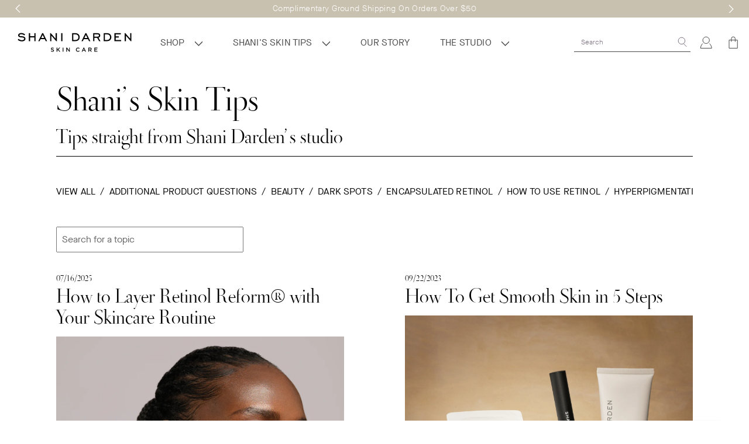

--- FILE ---
content_type: text/html; charset=utf-8
request_url: https://www.shanidarden.com/blogs/shanis-skin-care-tips/tagged/retinol-reform-questions
body_size: 42702
content:
<!doctype html>
 <!--[if IE 9]> <html class="ie9 no-js supports-no-cookies" lang="en"> <![endif]-->
<!--[if (gt IE 9)|!(IE)]><!--> <html class="no-js supports-no-cookies" lang="en"> <!--<![endif]-->
<head>
	<script src="//www.shanidarden.com/cdn/shop/files/pandectes-rules.js?v=11224861997513538264"></script>
	
	
	
	<script id="pandectes-rules">   /* PANDECTES-GDPR: DO NOT MODIFY AUTO GENERATED CODE OF THIS SCRIPT */      window.PandectesSettings = {"store":{"id":11938450,"plan":"premium","theme":"Smooth and Glow set banner- Sep 10","primaryLocale":"en","adminMode":false,"headless":false,"storefrontRootDomain":"","checkoutRootDomain":"","storefrontAccessToken":""},"tsPublished":1757539814,"declaration":{"showPurpose":false,"showProvider":false,"showDateGenerated":false},"language":{"unpublished":[],"languageMode":"Single","fallbackLanguage":"en","languageDetection":"browser","languagesSupported":[]},"texts":{"managed":{"headerText":{"en":"We respect your privacy"},"consentText":{"en":"Our Site uses cookies and related technologies to enable our website to function properly, enhance user experience, analyze traffic and sessions on our website, and to enable us to market our products to you. We may disclose your information to our service providers to provide services to you and share your information with our advertisers to provide you with advertising. By accepting, you consent to the use of cookies and other technologies under our"},"linkText":{"en":"Privacy Policy."},"imprintText":{"en":"Imprint"},"googleLinkText":{"en":"Google's Privacy Terms"},"allowButtonText":{"en":"Accept"},"denyButtonText":{"en":"Decline"},"dismissButtonText":{"en":"Ok"},"leaveSiteButtonText":{"en":"Leave this site"},"preferencesButtonText":{"en":"Preferences"},"cookiePolicyText":{"en":"Cookie policy"},"preferencesPopupTitleText":{"en":"Manage consent preferences"},"preferencesPopupIntroText":{"en":"We use cookies to optimize website functionality, analyze the performance, and provide personalized experience to you. Some cookies are essential to make the website operate and function correctly. Those cookies cannot be disabled. In this window you can manage your preference of cookies."},"preferencesPopupSaveButtonText":{"en":"Save preferences"},"preferencesPopupCloseButtonText":{"en":"Close"},"preferencesPopupAcceptAllButtonText":{"en":"Accept all"},"preferencesPopupRejectAllButtonText":{"en":"Reject all"},"cookiesDetailsText":{"en":"Cookies details"},"preferencesPopupAlwaysAllowedText":{"en":"Always allowed"},"accessSectionParagraphText":{"en":"You have the right to request access to your data at any time."},"accessSectionTitleText":{"en":"Data portability"},"accessSectionAccountInfoActionText":{"en":"Personal data"},"accessSectionDownloadReportActionText":{"en":"Request export"},"accessSectionGDPRRequestsActionText":{"en":"Data subject requests"},"accessSectionOrdersRecordsActionText":{"en":"Orders"},"rectificationSectionParagraphText":{"en":"You have the right to request your data to be updated whenever you think it is appropriate."},"rectificationSectionTitleText":{"en":"Data Rectification"},"rectificationCommentPlaceholder":{"en":"Describe what you want to be updated"},"rectificationCommentValidationError":{"en":"Comment is required"},"rectificationSectionEditAccountActionText":{"en":"Request an update"},"erasureSectionTitleText":{"en":"Right to be forgotten"},"erasureSectionParagraphText":{"en":"You have the right to ask all your data to be erased. After that, you will no longer be able to access your account."},"erasureSectionRequestDeletionActionText":{"en":"Request personal data deletion"},"consentDate":{"en":"Consent date"},"consentId":{"en":"Consent ID"},"consentSectionChangeConsentActionText":{"en":"Change consent preference"},"consentSectionConsentedText":{"en":"You consented to the cookies policy of this website on"},"consentSectionNoConsentText":{"en":"You have not consented to the cookies policy of this website."},"consentSectionTitleText":{"en":"Your cookie consent"},"consentStatus":{"en":"Consent preference"},"confirmationFailureMessage":{"en":"Your request was not verified. Please try again and if problem persists, contact store owner for assistance"},"confirmationFailureTitle":{"en":"A problem occurred"},"confirmationSuccessMessage":{"en":"We will soon get back to you as to your request."},"confirmationSuccessTitle":{"en":"Your request is verified"},"guestsSupportEmailFailureMessage":{"en":"Your request was not submitted. Please try again and if problem persists, contact store owner for assistance."},"guestsSupportEmailFailureTitle":{"en":"A problem occurred"},"guestsSupportEmailPlaceholder":{"en":"E-mail address"},"guestsSupportEmailSuccessMessage":{"en":"If you are registered as a customer of this store, you will soon receive an email with instructions on how to proceed."},"guestsSupportEmailSuccessTitle":{"en":"Thank you for your request"},"guestsSupportEmailValidationError":{"en":"Email is not valid"},"guestsSupportInfoText":{"en":"Please login with your customer account to further proceed."},"submitButton":{"en":"Submit"},"submittingButton":{"en":"Submitting..."},"cancelButton":{"en":"Cancel"},"declIntroText":{"en":"We use cookies to optimize website functionality, analyze the performance, and provide personalized experience to you. Some cookies are essential to make the website operate and function correctly. Those cookies cannot be disabled. In this window you can manage your preference of cookies."},"declName":{"en":"Name"},"declPurpose":{"en":"Purpose"},"declType":{"en":"Type"},"declRetention":{"en":"Retention"},"declProvider":{"en":"Provider"},"declFirstParty":{"en":"First-party"},"declThirdParty":{"en":"Third-party"},"declSeconds":{"en":"seconds"},"declMinutes":{"en":"minutes"},"declHours":{"en":"hours"},"declDays":{"en":"days"},"declMonths":{"en":"months"},"declYears":{"en":"years"},"declSession":{"en":"Session"},"declDomain":{"en":"Domain"},"declPath":{"en":"Path"}},"categories":{"strictlyNecessaryCookiesTitleText":{"en":"Strictly necessary cookies"},"strictlyNecessaryCookiesDescriptionText":{"en":"These cookies are essential in order to enable you to move around the website and use its features, such as accessing secure areas of the website. The website cannot function properly without these cookies."},"functionalityCookiesTitleText":{"en":"Functional cookies"},"functionalityCookiesDescriptionText":{"en":"These cookies enable the site to provide enhanced functionality and personalisation. They may be set by us or by third party providers whose services we have added to our pages. If you do not allow these cookies then some or all of these services may not function properly."},"performanceCookiesTitleText":{"en":"Performance cookies"},"performanceCookiesDescriptionText":{"en":"These cookies enable us to monitor and improve the performance of our website. For example, they allow us to count visits, identify traffic sources and see which parts of the site are most popular."},"targetingCookiesTitleText":{"en":"Targeting cookies"},"targetingCookiesDescriptionText":{"en":"These cookies may be set through our site by our advertising partners. They may be used by those companies to build a profile of your interests and show you relevant adverts on other sites.    They do not store directly personal information, but are based on uniquely identifying your browser and internet device. If you do not allow these cookies, you will experience less targeted advertising."},"unclassifiedCookiesTitleText":{"en":"Unclassified cookies"},"unclassifiedCookiesDescriptionText":{"en":"Unclassified cookies are cookies that we are in the process of classifying, together with the providers of individual cookies."}},"auto":{}},"library":{"previewMode":false,"fadeInTimeout":0,"defaultBlocked":7,"showLink":true,"showImprintLink":false,"showGoogleLink":false,"enabled":true,"cookie":{"expiryDays":365,"secure":true},"dismissOnScroll":false,"dismissOnWindowClick":false,"dismissOnTimeout":false,"palette":{"popup":{"background":"#FFFFFF","backgroundForCalculations":{"a":1,"b":255,"g":255,"r":255},"text":"#000000"},"button":{"background":"#000000","backgroundForCalculations":{"a":1,"b":0,"g":0,"r":0},"text":"#FFFFFF","textForCalculation":{"a":1,"b":255,"g":255,"r":255},"border":"transparent"}},"content":{"href":"https://shani-darden.myshopify.com/policies/privacy-policy","imprintHref":"/","close":"&#10005;","target":"","logo":""},"window":"<div role=\"dialog\" aria-label=\"{{header}}\" aria-describedby=\"cookieconsent:desc\" id=\"pandectes-banner\" class=\"cc-window-wrapper cc-overlay-wrapper\"><div class=\"pd-cookie-banner-window cc-window {{classes}}\"><!--googleoff: all-->{{children}}<!--googleon: all--></div></div>","compliance":{"opt-in":"<div class=\"cc-compliance cc-highlight\">{{allow}}</div>"},"type":"opt-in","layouts":{"basic":"{{messagelink}}{{compliance}}{{close}}"},"position":"overlay","theme":"block","revokable":false,"animateRevokable":false,"revokableReset":false,"revokableLogoUrl":"https://cdn.shopify.com/s/files/1/1193/8450/t/373/assets/pandectes-reopen-logo.png?v=1757530841","revokablePlacement":"bottom-left","revokableMarginHorizontal":15,"revokableMarginVertical":15,"static":false,"autoAttach":true,"hasTransition":true,"blacklistPage":[""],"elements":{"close":"<button aria-label=\"Close\" type=\"button\" class=\"cc-close\">{{close}}</button>","dismiss":"<button type=\"button\" class=\"cc-btn cc-btn-decision cc-dismiss\">{{dismiss}}</button>","allow":"<button type=\"button\" class=\"cc-btn cc-btn-decision cc-allow\">{{allow}}</button>","deny":"<button type=\"button\" class=\"cc-btn cc-btn-decision cc-deny\">{{deny}}</button>","preferences":"<button type=\"button\" class=\"cc-btn cc-settings\" onclick=\"Pandectes.fn.openPreferences()\">{{preferences}}</button>"}},"geolocation":{"brOnly":false,"caOnly":false,"euOnly":false,"canadaOnly":false,"canadaLaw25":false,"canadaPipeda":false},"dsr":{"guestsSupport":false,"accessSectionDownloadReportAuto":false},"banner":{"resetTs":1664471832,"extraCss":"        .cc-banner-logo {max-width: 24em!important;}    @media(min-width: 768px) {.cc-window.cc-floating{max-width: 24em!important;width: 24em!important;}}    .cc-message, .pd-cookie-banner-window .cc-header, .cc-logo {text-align: left}    .cc-window-wrapper{z-index: 2147483647;-webkit-transition: opacity 1s ease;  transition: opacity 1s ease;}    .cc-window{z-index: 2147483647;font-family: inherit;}    .pd-cookie-banner-window .cc-header{font-family: inherit;}    .pd-cp-ui{font-family: inherit; background-color: #FFFFFF;color:#000000;}    button.pd-cp-btn, a.pd-cp-btn{background-color:#000000;color:#FFFFFF!important;}    input + .pd-cp-preferences-slider{background-color: rgba(0, 0, 0, 0.3)}    .pd-cp-scrolling-section::-webkit-scrollbar{background-color: rgba(0, 0, 0, 0.3)}    input:checked + .pd-cp-preferences-slider{background-color: rgba(0, 0, 0, 1)}    .pd-cp-scrolling-section::-webkit-scrollbar-thumb {background-color: rgba(0, 0, 0, 1)}    .pd-cp-ui-close{color:#000000;}    .pd-cp-preferences-slider:before{background-color: #FFFFFF}    .pd-cp-title:before {border-color: #000000!important}    .pd-cp-preferences-slider{background-color:#000000}    .pd-cp-toggle{color:#000000!important}    @media(max-width:699px) {.pd-cp-ui-close-top svg {fill: #000000}}    .pd-cp-toggle:hover,.pd-cp-toggle:visited,.pd-cp-toggle:active{color:#000000!important}    .pd-cookie-banner-window {box-shadow: 0 0 18px rgb(0 0 0 / 20%);}  ","customJavascript":{},"showPoweredBy":false,"logoHeight":40,"hybridStrict":false,"cookiesBlockedByDefault":"7","isActive":true,"implicitSavePreferences":false,"cookieIcon":false,"blockBots":false,"showCookiesDetails":false,"hasTransition":true,"blockingPage":false,"showOnlyLandingPage":false,"leaveSiteUrl":"https://www.google.com","linkRespectStoreLang":false},"cookies":{"0":[{"name":"secure_customer_sig","type":"http","domain":"www.shanidarden.com","path":"/","provider":"Shopify","firstParty":true,"retention":"1 year(s)","expires":1,"unit":"declYears","purpose":{"en":"Used in connection with customer login."}},{"name":"localization","type":"http","domain":"www.shanidarden.com","path":"/","provider":"Shopify","firstParty":true,"retention":"1 year(s)","expires":1,"unit":"declYears","purpose":{"en":"Shopify store localization"}},{"name":"cart_currency","type":"http","domain":"www.shanidarden.com","path":"/","provider":"Shopify","firstParty":true,"retention":"14 day(s)","expires":14,"unit":"declDays","purpose":{"en":"The cookie is necessary for the secure checkout and payment function on the website. This function is provided by shopify.com."}},{"name":"dynamic_checkout_shown_on_cart","type":"http","domain":"www.shanidarden.com","path":"/","provider":"Shopify","firstParty":true,"retention":"30 minute(s)","expires":30,"unit":"declMinutes","purpose":{"en":""}},{"name":"_tracking_consent","type":"http","domain":".shanidarden.com","path":"/","provider":"Shopify","firstParty":false,"retention":"1 year(s)","expires":1,"unit":"declYears","purpose":{"en":"Tracking preferences."}},{"name":"_shopify_tm","type":"http","domain":".shanidarden.com","path":"/","provider":"Shopify","firstParty":false,"retention":"30 minute(s)","expires":30,"unit":"declMinutes","purpose":{"en":"Used for managing customer privacy settings."}},{"name":"_shopify_tw","type":"http","domain":".shanidarden.com","path":"/","provider":"Shopify","firstParty":false,"retention":"14 day(s)","expires":14,"unit":"declDays","purpose":{"en":"Used for managing customer privacy settings."}},{"name":"_shopify_m","type":"http","domain":".shanidarden.com","path":"/","provider":"Shopify","firstParty":false,"retention":"1 year(s)","expires":1,"unit":"declYears","purpose":{"en":"Used for managing customer privacy settings."}},{"name":"forterToken","type":"http","domain":".shanidarden.com","path":"/","provider":"Forter","firstParty":false,"retention":"1 year(s)","expires":1,"unit":"declYears","purpose":{"en":""}},{"name":"shopify_pay_redirect","type":"http","domain":"www.shanidarden.com","path":"/","provider":"Shopify","firstParty":true,"retention":"60 minute(s)","expires":60,"unit":"declMinutes","purpose":{"en":"The cookie is necessary for the secure checkout and payment function on the website. This function is provided by shopify.com."}},{"name":"cart_ts","type":"http","domain":"www.shanidarden.com","path":"/","provider":"Shopify","firstParty":true,"retention":"14 day(s)","expires":14,"unit":"declDays","purpose":{"en":"Used in connection with checkout."}},{"name":"cart_sig","type":"http","domain":"www.shanidarden.com","path":"/","provider":"Shopify","firstParty":true,"retention":"14 day(s)","expires":14,"unit":"declDays","purpose":{"en":"Shopify analytics."}},{"name":"cart","type":"http","domain":"www.shanidarden.com","path":"/","provider":"Shopify","firstParty":true,"retention":"14 day(s)","expires":14,"unit":"declDays","purpose":{"en":"Necessary for the shopping cart functionality on the website."}},{"name":"cart_ver","type":"http","domain":"www.shanidarden.com","path":"/","provider":"Shopify","firstParty":true,"retention":"14 day(s)","expires":14,"unit":"declDays","purpose":{"en":"Used in connection with shopping cart."}},{"name":"_secure_session_id","type":"http","domain":"www.shanidarden.com","path":"/","provider":"Shopify","firstParty":true,"retention":"24 hour(s)","expires":24,"unit":"declHours","purpose":{"en":"Used in connection with navigation through a storefront."}},{"name":"keep_alive","type":"http","domain":"www.shanidarden.com","path":"/","provider":"Shopify","firstParty":true,"retention":"30 minute(s)","expires":30,"unit":"declMinutes","purpose":{"en":"Used in connection with buyer localization."}},{"name":"_pandectes_gdpr","type":"http","domain":"www.shanidarden.com","path":"/","provider":"Pandectes","firstParty":true,"retention":"1 year(s)","expires":1,"unit":"declYears","purpose":{"en":"Used for the functionality of the cookies consent banner."}}],"1":[{"name":"_landing_page","type":"http","domain":".shanidarden.com","path":"/","provider":"Shopify","firstParty":false,"retention":"14 day(s)","expires":14,"unit":"declDays","purpose":{"en":"Tracks landing pages."}},{"name":"_y","type":"http","domain":".shanidarden.com","path":"/","provider":"Shopify","firstParty":false,"retention":"1 year(s)","expires":1,"unit":"declYears","purpose":{"en":"Shopify analytics."}},{"name":"_s","type":"http","domain":".shanidarden.com","path":"/","provider":"Shopify","firstParty":false,"retention":"30 minute(s)","expires":30,"unit":"declMinutes","purpose":{"en":"Shopify analytics."}},{"name":"_orig_referrer","type":"http","domain":".shanidarden.com","path":"/","provider":"Shopify","firstParty":false,"retention":"14 day(s)","expires":14,"unit":"declDays","purpose":{"en":"Tracks landing pages."}},{"name":"_shopify_y","type":"http","domain":".shanidarden.com","path":"/","provider":"Shopify","firstParty":false,"retention":"1 year(s)","expires":1,"unit":"declYears","purpose":{"en":"Shopify analytics."}},{"name":"_shopify_s","type":"http","domain":".shanidarden.com","path":"/","provider":"Shopify","firstParty":false,"retention":"30 minute(s)","expires":30,"unit":"declMinutes","purpose":{"en":"Shopify analytics."}},{"name":"_shopify_sa_p","type":"http","domain":".shanidarden.com","path":"/","provider":"Shopify","firstParty":false,"retention":"30 minute(s)","expires":30,"unit":"declMinutes","purpose":{"en":"Shopify analytics relating to marketing & referrals."}},{"name":"_shopify_sa_t","type":"http","domain":".shanidarden.com","path":"/","provider":"Shopify","firstParty":false,"retention":"30 minute(s)","expires":30,"unit":"declMinutes","purpose":{"en":"Shopify analytics relating to marketing & referrals."}},{"name":"snize-recommendation","type":"http","domain":"www.shanidarden.com","path":"/","provider":"Unknown","firstParty":true,"retention":"Session","expires":0,"unit":"declSeconds","purpose":{"en":""}},{"name":"_ruid","type":"http","domain":"www.shanidarden.com","path":"/","provider":"Rebuy","firstParty":true,"retention":"1 year(s)","expires":1,"unit":"declYears","purpose":{"en":"Rebuy is used to provide upsell functionality in the cart"}},{"name":"tsrce","type":"http","domain":".paypal.com","path":"/","provider":"Paypal","firstParty":false,"retention":"3 day(s)","expires":3,"unit":"declDays","purpose":{"en":"PayPal cookie: when making a payment via PayPal these cookies are issued – PayPal session/security"}},{"name":"_rsession","type":"http","domain":"www.shanidarden.com","path":"/","provider":"Rebuy","firstParty":true,"retention":"30 minute(s)","expires":30,"unit":"declMinutes","purpose":{"en":""}}],"2":[{"name":"_ga_8ZQFBMQEPM","type":"http","domain":".shanidarden.com","path":"/","provider":"Google","firstParty":false,"retention":"1 year(s)","expires":1,"unit":"declYears","purpose":{"en":""}},{"name":"__cf_bm","type":"http","domain":".afterpay.com","path":"/","provider":"CloudFlare","firstParty":false,"retention":"30 minute(s)","expires":30,"unit":"declMinutes","purpose":{"en":""}},{"name":"_gat","type":"http","domain":".shanidarden.com","path":"/","provider":"Google","firstParty":false,"retention":"41 second(s)","expires":41,"unit":"declSeconds","purpose":{"en":"Cookie is placed by Google Analytics to filter requests from bots."}},{"name":"_ga","type":"http","domain":".shanidarden.com","path":"/","provider":"Google","firstParty":false,"retention":"1 year(s)","expires":1,"unit":"declYears","purpose":{"en":"Cookie is set by Google Analytics with unknown functionality"}},{"name":"_gid","type":"http","domain":".shanidarden.com","path":"/","provider":"Google","firstParty":false,"retention":"24 hour(s)","expires":24,"unit":"declHours","purpose":{"en":"Cookie is placed by Google Analytics to count and track pageviews."}},{"name":"_hjSessionUser_1501445","type":"http","domain":".shanidarden.com","path":"/","provider":"Unknown","firstParty":false,"retention":"1 year(s)","expires":1,"unit":"declYears","purpose":{"en":""}},{"name":"_hjFirstSeen","type":"http","domain":".shanidarden.com","path":"/","provider":"Unknown","firstParty":false,"retention":"30 minute(s)","expires":30,"unit":"declMinutes","purpose":{"en":""}},{"name":"_hjIncludedInSessionSample","type":"http","domain":"www.shanidarden.com","path":"/","provider":"Unknown","firstParty":true,"retention":"2 minute(s)","expires":2,"unit":"declMinutes","purpose":{"en":""}},{"name":"_hjSession_1501445","type":"http","domain":".shanidarden.com","path":"/","provider":"Unknown","firstParty":false,"retention":"30 minute(s)","expires":30,"unit":"declMinutes","purpose":{"en":""}},{"name":"_hjIncludedInPageviewSample","type":"http","domain":"www.shanidarden.com","path":"/","provider":"Unknown","firstParty":true,"retention":"2 minute(s)","expires":2,"unit":"declMinutes","purpose":{"en":""}},{"name":"_hjAbsoluteSessionInProgress","type":"http","domain":".shanidarden.com","path":"/","provider":"Unknown","firstParty":false,"retention":"30 minute(s)","expires":30,"unit":"declMinutes","purpose":{"en":""}},{"name":"MR","type":"http","domain":".c.clarity.ms","path":"/","provider":"Microsoft","firstParty":false,"retention":"7 day(s)","expires":7,"unit":"declDays","purpose":{"en":""}},{"name":"CLID","type":"http","domain":"www.clarity.ms","path":"/","provider":"Microsoft","firstParty":false,"retention":"1 year(s)","expires":1,"unit":"declYears","purpose":{"en":""}},{"name":"ANONCHK","type":"http","domain":".c.clarity.ms","path":"/","provider":"Microsoft","firstParty":false,"retention":"10 minute(s)","expires":10,"unit":"declMinutes","purpose":{"en":""}}],"4":[{"name":"__kla_id","type":"http","domain":"www.shanidarden.com","path":"/","provider":"Klaviyo","firstParty":true,"retention":"1 year(s)","expires":1,"unit":"declYears","purpose":{"en":"Tracks when someone clicks through a Klaviyo email to your website."}},{"name":"MUID","type":"http","domain":".bing.com","path":"/","provider":"Microsoft","firstParty":false,"retention":"1 year(s)","expires":1,"unit":"declYears","purpose":{"en":"Cookie is placed by Microsoft to track visits across websites."}},{"name":"_gcl_au","type":"http","domain":".shanidarden.com","path":"/","provider":"Google","firstParty":false,"retention":"90 day(s)","expires":90,"unit":"declDays","purpose":{"en":"Cookie is placed by Google Tag Manager to track conversions."}},{"name":"MR","type":"http","domain":".bat.bing.com","path":"/","provider":"Bing","firstParty":false,"retention":"7 day(s)","expires":7,"unit":"declDays","purpose":{"en":""}},{"name":"_scid","type":"http","domain":".shanidarden.com","path":"/","provider":"Snapchat","firstParty":false,"retention":"1 year(s)","expires":1,"unit":"declYears","purpose":{"en":""}},{"name":"_ttp","type":"http","domain":".tiktok.com","path":"/","provider":"Tiktok","firstParty":false,"retention":"1 year(s)","expires":1,"unit":"declYears","purpose":{"en":""}},{"name":"_ttp","type":"http","domain":".shanidarden.com","path":"/","provider":"Tiktok","firstParty":false,"retention":"1 year(s)","expires":1,"unit":"declYears","purpose":{"en":""}},{"name":"_tt_enable_cookie","type":"http","domain":".shanidarden.com","path":"/","provider":"Tiktok","firstParty":false,"retention":"1 year(s)","expires":1,"unit":"declYears","purpose":{"en":""}},{"name":"_uetvid","type":"http","domain":".shanidarden.com","path":"/","provider":"Bing","firstParty":false,"retention":"1 year(s)","expires":1,"unit":"declYears","purpose":{"en":""}},{"name":"_uetsid","type":"http","domain":".shanidarden.com","path":"/","provider":"Bing","firstParty":false,"retention":"24 hour(s)","expires":24,"unit":"declHours","purpose":{"en":"This cookie is used by Bing to determine what ads should be shown that may be relevant to the end user perusing the site."}},{"name":"sc_at","type":"http","domain":".snapchat.com","path":"/","provider":"Snapchat","firstParty":false,"retention":"1 year(s)","expires":1,"unit":"declYears","purpose":{"en":""}},{"name":"_fbp","type":"http","domain":".shanidarden.com","path":"/","provider":"Facebook","firstParty":false,"retention":"90 day(s)","expires":90,"unit":"declDays","purpose":{"en":"Cookie is placed by Facebook to track visits across websites."}},{"name":"_clck","type":"http","domain":".shanidarden.com","path":"/","provider":"Microsoft","firstParty":false,"retention":"1 year(s)","expires":1,"unit":"declYears","purpose":{"en":""}},{"name":"TapAd_DID","type":"http","domain":".tapad.com","path":"/","provider":"Tapad","firstParty":false,"retention":"60 day(s)","expires":60,"unit":"declDays","purpose":{"en":""}},{"name":"TapAd_3WAY_SYNCS","type":"http","domain":".tapad.com","path":"/","provider":"Tapad","firstParty":false,"retention":"60 day(s)","expires":60,"unit":"declDays","purpose":{"en":""}},{"name":"TapAd_TS","type":"http","domain":".tapad.com","path":"/","provider":"Tapad","firstParty":false,"retention":"60 day(s)","expires":60,"unit":"declDays","purpose":{"en":""}},{"name":"_clsk","type":"http","domain":".shanidarden.com","path":"/","provider":"Microsoft","firstParty":false,"retention":"24 hour(s)","expires":24,"unit":"declHours","purpose":{"en":""}},{"name":"AMP_9bdc728a74","type":"http","domain":"www.shanidarden.com","path":"/","provider":"Google","firstParty":true,"retention":"1 year(s)","expires":1,"unit":"declYears","purpose":{"en":""}},{"name":"_sctr","type":"http","domain":".shanidarden.com","path":"/","provider":"Snapchat","firstParty":false,"retention":"1 year(s)","expires":1,"unit":"declYears","purpose":{"en":""}},{"name":"SM","type":"http","domain":".c.clarity.ms","path":"/","provider":"Microsoft","firstParty":false,"retention":"Session","expires":0,"unit":"declSeconds","purpose":{"en":""}},{"name":"globalId","type":"http","domain":".fbot.me","path":"/","provider":"Friendbuy","firstParty":false,"retention":"1 year(s)","expires":1,"unit":"declYears","purpose":{"en":""}},{"name":"__attentive_id","type":"http","domain":"www.shanidarden.com","path":"/","provider":"Attentive","firstParty":true,"retention":"1 year(s)","expires":1,"unit":"declYears","purpose":{"en":""}},{"name":"__attentive_cco","type":"http","domain":"www.shanidarden.com","path":"/","provider":"Attentive","firstParty":true,"retention":"1 year(s)","expires":1,"unit":"declYears","purpose":{"en":""}},{"name":"__attentive_pv","type":"http","domain":"www.shanidarden.com","path":"/","provider":"Unknown","firstParty":true,"retention":"30 minute(s)","expires":30,"unit":"declMinutes","purpose":{"en":""}},{"name":"_attn_","type":"http","domain":"www.shanidarden.com","path":"/","provider":"Attentive","firstParty":true,"retention":"1 year(s)","expires":1,"unit":"declYears","purpose":{"en":""}},{"name":"paypal-offers--cust","type":"http","domain":".paypalobjects.com","path":"/","provider":"Paypal","firstParty":false,"retention":"24 hour(s)","expires":24,"unit":"declHours","purpose":{"en":""}},{"name":"__attentive_dv","type":"http","domain":"www.shanidarden.com","path":"/","provider":"Attentive","firstParty":true,"retention":"24 hour(s)","expires":24,"unit":"declHours","purpose":{"en":""}},{"name":"__attentive_ss_referrer","type":"http","domain":"www.shanidarden.com","path":"/","provider":"Attentive","firstParty":true,"retention":"30 minute(s)","expires":30,"unit":"declMinutes","purpose":{"en":""}},{"name":"IDE","type":"http","domain":".doubleclick.net","path":"/","provider":"Google","firstParty":false,"retention":"1 year(s)","expires":1,"unit":"declYears","purpose":{"en":"To measure the visitors’ actions after they click through from an advert. Expires after 1 year."}},{"name":"SRM_B","type":"http","domain":".c.bing.com","path":"/","provider":"Bing","firstParty":false,"retention":"1 year(s)","expires":1,"unit":"declYears","purpose":{"en":""}},{"name":"MUID","type":"http","domain":".clarity.ms","path":"/","provider":"Microsoft","firstParty":false,"retention":"1 year(s)","expires":1,"unit":"declYears","purpose":{"en":"Cookie is placed by Microsoft to track visits across websites."}},{"name":"MR","type":"http","domain":".c.bing.com","path":"/","provider":"Bing","firstParty":false,"retention":"7 day(s)","expires":7,"unit":"declDays","purpose":{"en":""}},{"name":"X-AB","type":"http","domain":"sc-static.net","path":"/scevent.min.js","provider":"Snapchat","firstParty":false,"retention":"24 hour(s)","expires":24,"unit":"declHours","purpose":{"en":""}},{"name":"test_cookie","type":"http","domain":".doubleclick.net","path":"/","provider":"Google","firstParty":false,"retention":"15 minute(s)","expires":15,"unit":"declMinutes","purpose":{"en":"To measure the visitors’ actions after they click through from an advert. Expires after each visit."}}],"8":[{"name":"_scid","type":"http","domain":"www.shanidarden.com","path":"/","provider":"Unknown","firstParty":true,"retention":"1 year(s)","expires":1,"unit":"declYears","purpose":{"en":""}},{"name":"_shop_pay_experiment","type":"http","domain":"www.shanidarden.com","path":"/","provider":"Unknown","firstParty":true,"retention":"60 minute(s)","expires":60,"unit":"declMinutes","purpose":{"en":""}},{"name":"wisepops","type":"http","domain":".shanidarden.com","path":"/","provider":"Unknown","firstParty":false,"retention":"1 year(s)","expires":1,"unit":"declYears","purpose":{"en":""}},{"name":"wisepops_visits","type":"http","domain":".shanidarden.com","path":"/","provider":"Unknown","firstParty":false,"retention":"1 year(s)","expires":1,"unit":"declYears","purpose":{"en":""}},{"name":"wisepops_session","type":"http","domain":".shanidarden.com","path":"/","provider":"Unknown","firstParty":false,"retention":"Session","expires":0,"unit":"declSeconds","purpose":{"en":""}},{"name":"wisepops_activity_session","type":"http","domain":"www.shanidarden.com","path":"/","provider":"Unknown","firstParty":true,"retention":"Session","expires":0,"unit":"declSeconds","purpose":{"en":""}}]},"blocker":{"isActive":true,"googleConsentMode":{"id":"","analyticsId":"","isActive":true,"adStorageCategory":4,"analyticsStorageCategory":2,"personalizationStorageCategory":1,"functionalityStorageCategory":1,"customEvent":true,"securityStorageCategory":0,"redactData":true,"urlPassthrough":false},"facebookPixel":{"id":"","isActive":false,"ldu":false},"microsoft":{},"rakuten":{"isActive":false,"cmp":false,"ccpa":false},"gpcIsActive":true,"clarity":{},"defaultBlocked":7,"patterns":{"whiteList":["searchanise-ef84.kxcdn.com"],"blackList":{"1":["static.hotjar.com/c/hotjar","https://www.clarity.ms/tag"],"2":[],"4":["googletagmanager.com/gtag/js\\?id=AW|googleadservices.com","analytics.tiktok.com/i18n/pixel","bat.bing.com","sc-static.net","attn.tv","static.klaviyo.com|www.klaviyo.com|static-tracking.klaviyo.com|a.klaviyo.com"],"8":[]},"iframesWhiteList":[],"iframesBlackList":{"1":[],"2":[],"4":[],"8":[]},"beaconsWhiteList":[],"beaconsBlackList":{"1":[],"2":[],"4":[],"8":[]}}}}      !function(){"use strict";window.PandectesRules=window.PandectesRules||{},window.PandectesRules.manualBlacklist={1:[],2:[],4:[]},window.PandectesRules.blacklistedIFrames={1:[],2:[],4:[]},window.PandectesRules.blacklistedCss={1:[],2:[],4:[]},window.PandectesRules.blacklistedBeacons={1:[],2:[],4:[]};const e="javascript/blocked",t=["US-CA","US-VA","US-CT","US-UT","US-CO","US-MT","US-TX","US-OR","US-IA","US-NE","US-NH","US-DE","US-NJ","US-TN","US-MN"],n=["AT","BE","BG","HR","CY","CZ","DK","EE","FI","FR","DE","GR","HU","IE","IT","LV","LT","LU","MT","NL","PL","PT","RO","SK","SI","ES","SE","GB","LI","NO","IS"];function a(e){return new RegExp(e.replace(/[/\\.+?$()]/g,"\\$&").replace("*","(.*)"))}const o=(e,t="log")=>{new URLSearchParams(window.location.search).get("log")&&console[t](`PandectesRules: ${e}`)};function s(e){const t=document.createElement("script");t.async=!0,t.src=e,document.head.appendChild(t)}const r=window.PandectesRulesSettings||window.PandectesSettings,i=function(){if(void 0!==window.dataLayer&&Array.isArray(window.dataLayer)){if(window.dataLayer.some((e=>"pandectes_full_scan"===e.event)))return!0}return!1}(),c=((e="_pandectes_gdpr")=>{const t=("; "+document.cookie).split("; "+e+"=");let n;if(t.length<2)n={};else{const e=t.pop().split(";");n=window.atob(e.shift())}const a=(e=>{try{return JSON.parse(e)}catch(e){return!1}})(n);return!1!==a?a:n})(),{banner:{isActive:l},blocker:{defaultBlocked:d,patterns:u}}=r,g=c&&null!==c.preferences&&void 0!==c.preferences?c.preferences:null,p=i?0:l?null===g?d:g:0,f={1:!(1&p),2:!(2&p),4:!(4&p)},{blackList:h,whiteList:w,iframesBlackList:y,iframesWhiteList:m,beaconsBlackList:b,beaconsWhiteList:k}=u,_={blackList:[],whiteList:[],iframesBlackList:{1:[],2:[],4:[],8:[]},iframesWhiteList:[],beaconsBlackList:{1:[],2:[],4:[],8:[]},beaconsWhiteList:[]};[1,2,4].map((e=>{f[e]||(_.blackList.push(...h[e].length?h[e].map(a):[]),_.iframesBlackList[e]=y[e].length?y[e].map(a):[],_.beaconsBlackList[e]=b[e].length?b[e].map(a):[])})),_.whiteList=w.length?w.map(a):[],_.iframesWhiteList=m.length?m.map(a):[],_.beaconsWhiteList=k.length?k.map(a):[];const S={scripts:[],iframes:{1:[],2:[],4:[]},beacons:{1:[],2:[],4:[]},css:{1:[],2:[],4:[]}},L=(t,n)=>t&&(!n||n!==e)&&(!_.blackList||_.blackList.some((e=>e.test(t))))&&(!_.whiteList||_.whiteList.every((e=>!e.test(t)))),v=(e,t)=>{const n=_.iframesBlackList[t],a=_.iframesWhiteList;return e&&(!n||n.some((t=>t.test(e))))&&(!a||a.every((t=>!t.test(e))))},C=(e,t)=>{const n=_.beaconsBlackList[t],a=_.beaconsWhiteList;return e&&(!n||n.some((t=>t.test(e))))&&(!a||a.every((t=>!t.test(e))))},A=new MutationObserver((e=>{for(let t=0;t<e.length;t++){const{addedNodes:n}=e[t];for(let e=0;e<n.length;e++){const t=n[e],a=t.dataset&&t.dataset.cookiecategory;if(1===t.nodeType&&"LINK"===t.tagName){const e=t.dataset&&t.dataset.href;if(e&&a)switch(a){case"functionality":case"C0001":S.css[1].push(e);break;case"performance":case"C0002":S.css[2].push(e);break;case"targeting":case"C0003":S.css[4].push(e)}}}}}));var $=new MutationObserver((t=>{for(let n=0;n<t.length;n++){const{addedNodes:a}=t[n];for(let t=0;t<a.length;t++){const n=a[t],s=n.src||n.dataset&&n.dataset.src,r=n.dataset&&n.dataset.cookiecategory;if(1===n.nodeType&&"IFRAME"===n.tagName){if(s){let e=!1;v(s,1)||"functionality"===r||"C0001"===r?(e=!0,S.iframes[1].push(s)):v(s,2)||"performance"===r||"C0002"===r?(e=!0,S.iframes[2].push(s)):(v(s,4)||"targeting"===r||"C0003"===r)&&(e=!0,S.iframes[4].push(s)),e&&(n.removeAttribute("src"),n.setAttribute("data-src",s))}}else if(1===n.nodeType&&"IMG"===n.tagName){if(s){let e=!1;C(s,1)?(e=!0,S.beacons[1].push(s)):C(s,2)?(e=!0,S.beacons[2].push(s)):C(s,4)&&(e=!0,S.beacons[4].push(s)),e&&(n.removeAttribute("src"),n.setAttribute("data-src",s))}}else if(1===n.nodeType&&"SCRIPT"===n.tagName){const t=n.type;let a=!1;if(L(s,t)?(o(`rule blocked: ${s}`),a=!0):s&&r?o(`manually blocked @ ${r}: ${s}`):r&&o(`manually blocked @ ${r}: inline code`),a){S.scripts.push([n,t]),n.type=e;const a=function(t){n.getAttribute("type")===e&&t.preventDefault(),n.removeEventListener("beforescriptexecute",a)};n.addEventListener("beforescriptexecute",a),n.parentElement&&n.parentElement.removeChild(n)}}}}}));const P=document.createElement,E={src:Object.getOwnPropertyDescriptor(HTMLScriptElement.prototype,"src"),type:Object.getOwnPropertyDescriptor(HTMLScriptElement.prototype,"type")};window.PandectesRules.unblockCss=e=>{const t=S.css[e]||[];t.length&&o(`Unblocking CSS for ${e}`),t.forEach((e=>{const t=document.querySelector(`link[data-href^="${e}"]`);t.removeAttribute("data-href"),t.href=e})),S.css[e]=[]},window.PandectesRules.unblockIFrames=e=>{const t=S.iframes[e]||[];t.length&&o(`Unblocking IFrames for ${e}`),_.iframesBlackList[e]=[],t.forEach((e=>{const t=document.querySelector(`iframe[data-src^="${e}"]`);t.removeAttribute("data-src"),t.src=e})),S.iframes[e]=[]},window.PandectesRules.unblockBeacons=e=>{const t=S.beacons[e]||[];t.length&&o(`Unblocking Beacons for ${e}`),_.beaconsBlackList[e]=[],t.forEach((e=>{const t=document.querySelector(`img[data-src^="${e}"]`);t.removeAttribute("data-src"),t.src=e})),S.beacons[e]=[]},window.PandectesRules.unblockInlineScripts=function(e){const t=1===e?"functionality":2===e?"performance":"targeting",n=document.querySelectorAll(`script[type="javascript/blocked"][data-cookiecategory="${t}"]`);o(`unblockInlineScripts: ${n.length} in ${t}`),n.forEach((function(e){const t=document.createElement("script");t.type="text/javascript",e.hasAttribute("src")?t.src=e.getAttribute("src"):t.textContent=e.textContent,document.head.appendChild(t),e.parentNode.removeChild(e)}))},window.PandectesRules.unblockInlineCss=function(e){const t=1===e?"functionality":2===e?"performance":"targeting",n=document.querySelectorAll(`link[data-cookiecategory="${t}"]`);o(`unblockInlineCss: ${n.length} in ${t}`),n.forEach((function(e){e.href=e.getAttribute("data-href")}))},window.PandectesRules.unblock=function(e){e.length<1?(_.blackList=[],_.whiteList=[],_.iframesBlackList=[],_.iframesWhiteList=[]):(_.blackList&&(_.blackList=_.blackList.filter((t=>e.every((e=>"string"==typeof e?!t.test(e):e instanceof RegExp?t.toString()!==e.toString():void 0))))),_.whiteList&&(_.whiteList=[..._.whiteList,...e.map((e=>{if("string"==typeof e){const t=".*"+a(e)+".*";if(_.whiteList.every((e=>e.toString()!==t.toString())))return new RegExp(t)}else if(e instanceof RegExp&&_.whiteList.every((t=>t.toString()!==e.toString())))return e;return null})).filter(Boolean)]));let t=0;[...S.scripts].forEach((([e,n],a)=>{if(function(e){const t=e.getAttribute("src");return _.blackList&&_.blackList.every((e=>!e.test(t)))||_.whiteList&&_.whiteList.some((e=>e.test(t)))}(e)){const o=document.createElement("script");for(let t=0;t<e.attributes.length;t++){let n=e.attributes[t];"src"!==n.name&&"type"!==n.name&&o.setAttribute(n.name,e.attributes[t].value)}o.setAttribute("src",e.src),o.setAttribute("type",n||"application/javascript"),document.head.appendChild(o),S.scripts.splice(a-t,1),t++}})),0==_.blackList.length&&0===_.iframesBlackList[1].length&&0===_.iframesBlackList[2].length&&0===_.iframesBlackList[4].length&&0===_.beaconsBlackList[1].length&&0===_.beaconsBlackList[2].length&&0===_.beaconsBlackList[4].length&&(o("Disconnecting observers"),$.disconnect(),A.disconnect())};const{store:{adminMode:B,headless:T,storefrontRootDomain:R,checkoutRootDomain:I,storefrontAccessToken:O},banner:{isActive:N},blocker:U}=r,{defaultBlocked:D}=U;N&&function(e){if(window.Shopify&&window.Shopify.customerPrivacy)return void e();let t=null;window.Shopify&&window.Shopify.loadFeatures&&window.Shopify.trackingConsent?e():t=setInterval((()=>{window.Shopify&&window.Shopify.loadFeatures&&(clearInterval(t),window.Shopify.loadFeatures([{name:"consent-tracking-api",version:"0.1"}],(t=>{t?o("Shopify.customerPrivacy API - failed to load"):(o(`shouldShowBanner() -> ${window.Shopify.trackingConsent.shouldShowBanner()} | saleOfDataRegion() -> ${window.Shopify.trackingConsent.saleOfDataRegion()}`),e())})))}),10)}((()=>{!function(){const e=window.Shopify.trackingConsent;if(!1!==e.shouldShowBanner()||null!==g||7!==D)try{const t=B&&!(window.Shopify&&window.Shopify.AdminBarInjector);let n={preferences:!(1&p)||i||t,analytics:!(2&p)||i||t,marketing:!(4&p)||i||t};T&&(n.headlessStorefront=!0,n.storefrontRootDomain=R?.length?R:window.location.hostname,n.checkoutRootDomain=I?.length?I:`checkout.${window.location.hostname}`,n.storefrontAccessToken=O?.length?O:""),e.firstPartyMarketingAllowed()===n.marketing&&e.analyticsProcessingAllowed()===n.analytics&&e.preferencesProcessingAllowed()===n.preferences||e.setTrackingConsent(n,(function(e){e&&e.error?o("Shopify.customerPrivacy API - failed to setTrackingConsent"):o(`setTrackingConsent(${JSON.stringify(n)})`)}))}catch(e){o("Shopify.customerPrivacy API - exception")}}(),function(){if(T){const e=window.Shopify.trackingConsent,t=e.currentVisitorConsent();if(navigator.globalPrivacyControl&&""===t.sale_of_data){const t={sale_of_data:!1,headlessStorefront:!0};t.storefrontRootDomain=R?.length?R:window.location.hostname,t.checkoutRootDomain=I?.length?I:`checkout.${window.location.hostname}`,t.storefrontAccessToken=O?.length?O:"",e.setTrackingConsent(t,(function(e){e&&e.error?o(`Shopify.customerPrivacy API - failed to setTrackingConsent({${JSON.stringify(t)})`):o(`setTrackingConsent(${JSON.stringify(t)})`)}))}}}()}));const M="[Pandectes :: Google Consent Mode debug]:";function z(...e){const t=e[0],n=e[1],a=e[2];if("consent"!==t)return"config"===t?"config":void 0;const{ad_storage:o,ad_user_data:s,ad_personalization:r,functionality_storage:i,analytics_storage:c,personalization_storage:l,security_storage:d}=a,u={Command:t,Mode:n,ad_storage:o,ad_user_data:s,ad_personalization:r,functionality_storage:i,analytics_storage:c,personalization_storage:l,security_storage:d};return console.table(u),"default"===n&&("denied"===o&&"denied"===s&&"denied"===r&&"denied"===i&&"denied"===c&&"denied"===l||console.warn(`${M} all types in a "default" command should be set to "denied" except for security_storage that should be set to "granted"`)),n}let j=!1,x=!1;function q(e){e&&("default"===e?(j=!0,x&&console.warn(`${M} "default" command was sent but there was already an "update" command before it.`)):"update"===e?(x=!0,j||console.warn(`${M} "update" command was sent but there was no "default" command before it.`)):"config"===e&&(j||console.warn(`${M} a tag read consent state before a "default" command was sent.`)))}const{banner:{isActive:F,hybridStrict:W},geolocation:{caOnly:H=!1,euOnly:G=!1,brOnly:J=!1,jpOnly:V=!1,thOnly:K=!1,chOnly:Z=!1,zaOnly:Y=!1,canadaOnly:X=!1,globalVisibility:Q=!0},blocker:{defaultBlocked:ee=7,googleConsentMode:{isActive:te,onlyGtm:ne=!1,customEvent:ae,id:oe="",analyticsId:se="",adwordsId:re="",redactData:ie,urlPassthrough:ce,adStorageCategory:le,analyticsStorageCategory:de,functionalityStorageCategory:ue,personalizationStorageCategory:ge,securityStorageCategory:pe,dataLayerProperty:fe="dataLayer",waitForUpdate:he=0,useNativeChannel:we=!1,debugMode:ye=!1}}}=r;function me(){window[fe].push(arguments)}window[fe]=window[fe]||[];const be={hasInitialized:!1,useNativeChannel:!1,ads_data_redaction:!1,url_passthrough:!1,data_layer_property:"dataLayer",storage:{ad_storage:"granted",ad_user_data:"granted",ad_personalization:"granted",analytics_storage:"granted",functionality_storage:"granted",personalization_storage:"granted",security_storage:"granted"}};if(F&&te){ye&&(ke=fe||"dataLayer",window[ke].forEach((e=>{q(z(...e))})),window[ke].push=function(...e){return q(z(...e[0])),Array.prototype.push.apply(this,e)});const e=0===(ee&le)?"granted":"denied",a=0===(ee&de)?"granted":"denied",o=0===(ee&ue)?"granted":"denied",r=0===(ee&ge)?"granted":"denied",i=0===(ee&pe)?"granted":"denied";be.hasInitialized=!0,be.useNativeChannel=we,be.url_passthrough=ce,be.ads_data_redaction="denied"===e&&ie,be.storage.ad_storage=e,be.storage.ad_user_data=e,be.storage.ad_personalization=e,be.storage.analytics_storage=a,be.storage.functionality_storage=o,be.storage.personalization_storage=r,be.storage.security_storage=i,be.data_layer_property=fe||"dataLayer",me("set","developer_id.dMTZkMj",!0),be.ads_data_redaction&&me("set","ads_data_redaction",be.ads_data_redaction),be.url_passthrough&&me("set","url_passthrough",be.url_passthrough),function(){const e=p!==ee?{wait_for_update:he||500}:he?{wait_for_update:he}:{};Q&&!W?me("consent","default",{...be.storage,...e}):(me("consent","default",{...be.storage,...e,region:[...G||W?n:[],...H&&!W?t:[],...J&&!W?["BR"]:[],...V&&!W?["JP"]:[],...!1===X||W?[]:["CA"],...K&&!W?["TH"]:[],...Z&&!W?["CH"]:[],...Y&&!W?["ZA"]:[]]}),me("consent","default",{ad_storage:"granted",ad_user_data:"granted",ad_personalization:"granted",analytics_storage:"granted",functionality_storage:"granted",personalization_storage:"granted",security_storage:"granted",...e}));if(null!==g){const e=0===(p&le)?"granted":"denied",t=0===(p&de)?"granted":"denied",n=0===(p&ue)?"granted":"denied",a=0===(p&ge)?"granted":"denied",o=0===(p&pe)?"granted":"denied";be.storage.ad_storage=e,be.storage.ad_user_data=e,be.storage.ad_personalization=e,be.storage.analytics_storage=t,be.storage.functionality_storage=n,be.storage.personalization_storage=a,be.storage.security_storage=o,me("consent","update",be.storage)}me("js",new Date);const a="https://www.googletagmanager.com";if(oe.length){const e=oe.split(",");window[be.data_layer_property].push({"gtm.start":(new Date).getTime(),event:"gtm.js"});for(let t=0;t<e.length;t++){const n="dataLayer"!==be.data_layer_property?`&l=${be.data_layer_property}`:"";s(`${a}/gtm.js?id=${e[t].trim()}${n}`)}}if(se.length){const e=se.split(",");for(let t=0;t<e.length;t++){const n=e[t].trim();n.length&&(s(`${a}/gtag/js?id=${n}`),me("config",n,{send_page_view:!1}))}}if(re.length){const e=re.split(",");for(let t=0;t<e.length;t++){const n=e[t].trim();n.length&&(s(`${a}/gtag/js?id=${n}`),me("config",n,{allow_enhanced_conversions:!0}))}}}()}else if(ne){const e="https://www.googletagmanager.com";if(oe.length){const t=oe.split(",");for(let n=0;n<t.length;n++){const a="dataLayer"!==be.data_layer_property?`&l=${be.data_layer_property}`:"";s(`${e}/gtm.js?id=${t[n].trim()}${a}`)}}}var ke;const{blocker:{klaviyoIsActive:_e,googleConsentMode:{adStorageCategory:Se}}}=r;_e&&window.addEventListener("PandectesEvent_OnConsent",(function(e){const{preferences:t}=e.detail;if(null!=t){const e=0===(t&Se)?"granted":"denied";void 0!==window.klaviyo&&window.klaviyo.isIdentified()&&window.klaviyo.push(["identify",{ad_personalization:e,ad_user_data:e}])}}));const{banner:{revokableTrigger:Le}}=r;Le&&(window.onload=async()=>{for await(let e of((e,t=1e3,n=1e4)=>{const a=new WeakMap;return{async*[Symbol.asyncIterator](){const o=Date.now();for(;Date.now()-o<n;){const n=document.querySelectorAll(e);for(const e of n)a.has(e)||(a.set(e,!0),yield e);await new Promise((e=>setTimeout(e,t)))}}}})('a[href*="#reopenBanner"]'))e.onclick=e=>{e.preventDefault(),window.Pandectes.fn.revokeConsent()}});const{banner:{isActive:ve},blocker:{defaultBlocked:Ce=7,microsoft:{isActive:Ae,uetTags:$e,dataLayerProperty:Pe="uetq"},clarity:{isActive:Ee,id:Be}}}=r,Te={hasInitialized:!1,data_layer_property:"uetq",storage:{ad_storage:"granted"}};if(ve&&Ae){if(function(e,t,n){const a=new Date;a.setTime(a.getTime()+24*n*60*60*1e3);const o="expires="+a.toUTCString();document.cookie=`${e}=${t}; ${o}; path=/; secure; samesite=strict`}("_uetmsdns","0",365),$e.length){const e=$e.split(",");for(let t=0;t<e.length;t++)e[t].trim().length&&ze(e[t])}const e=4&Ce?"denied":"granted";if(Te.hasInitialized=!0,Te.storage.ad_storage=e,window[Pe]=window[Pe]||[],window[Pe].push("consent","default",Te.storage),null!==g){const e=4&p?"denied":"granted";Te.storage.ad_storage=e,window[Pe].push("consent","update",Te.storage)}}var Re,Ie,Oe,Ne,Ue,De,Me;function ze(e){const t=document.createElement("script");t.type="text/javascript",t.async=!0,t.src="//bat.bing.com/bat.js",t.onload=function(){const t={ti:e,cookieFlags:"SameSite=None;Secure"};t.q=window[Pe],window[Pe]=new UET(t),window[Pe].push("pageLoad")},document.head.appendChild(t)}Ee&&ve&&(Be.length&&(Re=window,Ie=document,Ne="script",Ue=Be,Re[Oe="clarity"]=Re[Oe]||function(){(Re[Oe].q=Re[Oe].q||[]).push(arguments)},(De=Ie.createElement(Ne)).async=1,De.src="https://www.clarity.ms/tag/"+Ue,(Me=Ie.getElementsByTagName(Ne)[0]).parentNode.insertBefore(De,Me)),window.addEventListener("PandectesEvent_OnConsent",(e=>{["new","revoke"].includes(e.detail?.consentType)&&"function"==typeof window.clarity&&(2&e.detail?.preferences?window.clarity("consent",!1):window.clarity("consent"))}))),window.PandectesRules.gcm=be;const{banner:{isActive:je},blocker:{isActive:xe}}=r;o(`Prefs: ${p} | Banner: ${je?"on":"off"} | Blocker: ${xe?"on":"off"}`);const qe=null===g&&/\/checkouts\//.test(window.location.pathname);0!==p&&!1===i&&xe&&!qe&&(o("Blocker will execute"),document.createElement=function(...t){if("script"!==t[0].toLowerCase())return P.bind?P.bind(document)(...t):P;const n=P.bind(document)(...t);try{Object.defineProperties(n,{src:{...E.src,set(t){L(t,n.type)&&E.type.set.call(this,e),E.src.set.call(this,t)}},type:{...E.type,get(){const t=E.type.get.call(this);return t===e||L(this.src,t)?null:t},set(t){const a=L(n.src,n.type)?e:t;E.type.set.call(this,a)}}}),n.setAttribute=function(t,a){if("type"===t){const t=L(n.src,n.type)?e:a;E.type.set.call(n,t)}else"src"===t?(L(a,n.type)&&E.type.set.call(n,e),E.src.set.call(n,a)):HTMLScriptElement.prototype.setAttribute.call(n,t,a)}}catch(e){console.warn("Yett: unable to prevent script execution for script src ",n.src,".\n",'A likely cause would be because you are using a third-party browser extension that monkey patches the "document.createElement" function.')}return n},$.observe(document.documentElement,{childList:!0,subtree:!0}),A.observe(document.documentElement,{childList:!0,subtree:!0}))}();
</script>
    	
  <meta charset="utf-8">
  <meta http-equiv="X-UA-Compatible" content="IE=edge">
  <meta name="viewport" content="width=device-width,initial-scale=1">
  <meta name="facebook-domain-verification" content="pe5k1nh2ayl8djuwgfswiyvc0xnbq3" />
  <link rel="canonical" href="https://www.shanidarden.com/blogs/shanis-skin-care-tips/tagged/retinol-reform-questions"><link rel="apple-touch-icon" sizes="180x180" href="//www.shanidarden.com/cdn/shop/files/SD-FAVEICON_180x180.png?v=1613694590">
    <link rel="icon" type="image/png" sizes="32x32" href="//www.shanidarden.com/cdn/shop/files/SD-FAVEICON_32x32.png?v=1613694590">
    <link rel="icon" type="image/png" sizes="16x16" href="//www.shanidarden.com/cdn/shop/files/SD-FAVEICON_16x16.png?v=1613694590">
  <title>
    Shani&#39;s Skin Care Tips – Shani Darden Skin Care
 &ndash; Tagged &quot;Retinol Reform Questions&quot;</title><meta name="description" content="Shani Darden Skin Care Tips.">
<meta property="og:site_name" content="Shani Darden Skin Care">
<meta property="og:url" content="https://www.shanidarden.com/blogs/shanis-skin-care-tips/tagged/retinol-reform-questions">
<meta property="og:title" content="Shani&#39;s Skin Care Tips – Shani Darden Skin Care">
<meta property="og:type" content="website">
<meta property="og:description" content="Shani Darden Skin Care Tips.">

<!-- JSON-LD markup generated by Google Structured Data Markup Helper. -->
<script type="application/ld+json">
    {
      "@context" : "http://schema.org",
      "@type" : "Organization",
      "name" : "Shani Darden Skin Care",
      "image" : "https://cdn.shopify.com/s/files/1/1193/8450/t/22/assets/shani-darden-logo.svg",
      "telephone" : "+13108937054",
      "email": "mailto:help@shanidarden.com",
      "address" : {
          "@type" : "PostalAddress",
          "addressLocality" : "Los Angeles",
          "addressRegion" : "California",
          "addressCountry" : "United States"
      },
      "description": "Official site of Shani Darden skin care. Shop cult favorite anti-aging products Retinol Reform and Texture Reform, developed by Hollywood's most sought-after esthetician Shani Darden. Explore other brands Shani loves like the Déssi Pro LED Mask.",
      "url" : "http://www.shanidarden.com/"
  }
</script>
<meta name="twitter:site" content="@shanidarden">
<meta name="twitter:card" content="summary_large_image">
<meta name="twitter:title" content="Shani&#39;s Skin Care Tips – Shani Darden Skin Care">
<meta name="twitter:description" content="Shani Darden Skin Care Tips.">

<meta property="og:image" content="http://www.shanidarden.com/cdn/shop/files/SD-LOGO-TOP_1200x.png?v=1613694564" />
    <meta property="og:image:secure_url" content="https://www.shanidarden.com/cdn/shop/files/SD-LOGO-TOP_1200x.png?v=1613694564" />
<meta property="og:image" content="http://www.shanidarden.com/cdn/shop/files/Shani-Darden_8442a0e2-ea00-420e-a974-7da3d454af38_1200x.jpg?v=1627678128" />
    <meta property="og:image:secure_url" content="https://www.shanidarden.com/cdn/shop/files/Shani-Darden_8442a0e2-ea00-420e-a974-7da3d454af38_1200x.jpg?v=1627678128" />
<meta property="og:image" content="http://www.shanidarden.com/cdn/shop/files/shani-darden-skin-care-shopify_1200x.jpg?v=1627577317" />
    <meta property="og:image:secure_url" content="https://www.shanidarden.com/cdn/shop/files/shani-darden-skin-care-shopify_1200x.jpg?v=1627577317" />

  

<link rel="prefetch" href="//www.shanidarden.com/cdn/shop/t/384/assets/layout.checkout.css?v=103762978317810847941767821780" as="style"><link type="text/css" href="//www.shanidarden.com/cdn/shop/t/384/assets/layout.theme.css?v=78773488165641118761767821780" rel="stylesheet"><link type="text/css" href="//www.shanidarden.com/cdn/shop/t/384/assets/layout.theme.styleLiquid.scss.css?v=139032986174896293191768249217" rel="stylesheet">
  <script>
    document.documentElement.className = document.documentElement.className.replace('no-js', 'js');
    window.theme = {
      strings: {
        addToCart: "Add To Bag",
        soldOut: "Sold Out",
        unavailable: "Unavailable",
        adding: "Adding..."
      },
      moneyFormat: "${{amount}}"
    };
  </script>

  
<script type="text/javascript" src="//www.shanidarden.com/cdn/shop/t/384/assets/vendors@layout.checkout@layout.theme.bundle.js?v=122596834142519218021767821743" defer="defer"></script><link rel="prefetch" href="//www.shanidarden.com/cdn/shop/t/384/assets/layout.checkout.js?v=132853730275306699311767821717" as="script"><script type="text/javascript" src="//www.shanidarden.com/cdn/shop/t/384/assets/vendors@layout.theme.bundle.js?v=19986294063600818901767821744" defer="defer"></script><script type="text/javascript" src="//www.shanidarden.com/cdn/shop/t/384/assets/layout.theme.js?v=32549827916922869311767821718" defer="defer"></script><link rel="prefetch" href="//www.shanidarden.com/cdn/shop/t/384/assets/template.collection.js?v=53328741362099305321767821737" as="script"><link rel="prefetch" href="//www.shanidarden.com/cdn/shop/t/384/assets/template.index.js?v=144944819736165218671767821737" as="script"><link rel="prefetch" href="//www.shanidarden.com/cdn/shop/t/384/assets/template.product.js?v=93578962289830042481767821739" as="script"><link rel="prefetch" href="//www.shanidarden.com/cdn/shop/t/384/assets/template.login.js?v=53117463731961229301767821738" as="script"><link rel="prefetch" href="//www.shanidarden.com/cdn/shop/t/384/assets/template.register.js?v=112365380734647078551767821740" as="script">

  <script>window.performance && window.performance.mark && window.performance.mark('shopify.content_for_header.start');</script><meta name="google-site-verification" content="1nXY_WT18n6zJ_RcV3KCyiDmHJcZhdUbPlS3Mpy6SQA">
<meta id="shopify-digital-wallet" name="shopify-digital-wallet" content="/11938450/digital_wallets/dialog">
<meta name="shopify-checkout-api-token" content="c812f0ab1d216387483b6771e67e32b7">
<meta id="in-context-paypal-metadata" data-shop-id="11938450" data-venmo-supported="true" data-environment="production" data-locale="en_US" data-paypal-v4="true" data-currency="USD">
<link rel="alternate" type="application/atom+xml" title="Feed" href="/blogs/shanis-skin-care-tips/tagged/retinol-reform-questions.atom" />
<script async="async" src="/checkouts/internal/preloads.js?locale=en-US"></script>
<link rel="preconnect" href="https://shop.app" crossorigin="anonymous">
<script async="async" src="https://shop.app/checkouts/internal/preloads.js?locale=en-US&shop_id=11938450" crossorigin="anonymous"></script>
<script id="apple-pay-shop-capabilities" type="application/json">{"shopId":11938450,"countryCode":"US","currencyCode":"USD","merchantCapabilities":["supports3DS"],"merchantId":"gid:\/\/shopify\/Shop\/11938450","merchantName":"Shani Darden Skin Care","requiredBillingContactFields":["postalAddress","email","phone"],"requiredShippingContactFields":["postalAddress","email","phone"],"shippingType":"shipping","supportedNetworks":["visa","masterCard","amex","discover","elo","jcb"],"total":{"type":"pending","label":"Shani Darden Skin Care","amount":"1.00"},"shopifyPaymentsEnabled":true,"supportsSubscriptions":true}</script>
<script id="shopify-features" type="application/json">{"accessToken":"c812f0ab1d216387483b6771e67e32b7","betas":["rich-media-storefront-analytics"],"domain":"www.shanidarden.com","predictiveSearch":true,"shopId":11938450,"locale":"en"}</script>
<script>var Shopify = Shopify || {};
Shopify.shop = "shani-darden.myshopify.com";
Shopify.locale = "en";
Shopify.currency = {"active":"USD","rate":"1.0"};
Shopify.country = "US";
Shopify.theme = {"name":"TAP- JAN 7","id":184356798827,"schema_name":"Shani-Darden","schema_version":"0.2.0","theme_store_id":null,"role":"main"};
Shopify.theme.handle = "null";
Shopify.theme.style = {"id":null,"handle":null};
Shopify.cdnHost = "www.shanidarden.com/cdn";
Shopify.routes = Shopify.routes || {};
Shopify.routes.root = "/";</script>
<script type="module">!function(o){(o.Shopify=o.Shopify||{}).modules=!0}(window);</script>
<script>!function(o){function n(){var o=[];function n(){o.push(Array.prototype.slice.apply(arguments))}return n.q=o,n}var t=o.Shopify=o.Shopify||{};t.loadFeatures=n(),t.autoloadFeatures=n()}(window);</script>
<script>
  window.ShopifyPay = window.ShopifyPay || {};
  window.ShopifyPay.apiHost = "shop.app\/pay";
  window.ShopifyPay.redirectState = null;
</script>
<script id="shop-js-analytics" type="application/json">{"pageType":"blog"}</script>
<script defer="defer" async type="module" src="//www.shanidarden.com/cdn/shopifycloud/shop-js/modules/v2/client.init-shop-cart-sync_C5BV16lS.en.esm.js"></script>
<script defer="defer" async type="module" src="//www.shanidarden.com/cdn/shopifycloud/shop-js/modules/v2/chunk.common_CygWptCX.esm.js"></script>
<script type="module">
  await import("//www.shanidarden.com/cdn/shopifycloud/shop-js/modules/v2/client.init-shop-cart-sync_C5BV16lS.en.esm.js");
await import("//www.shanidarden.com/cdn/shopifycloud/shop-js/modules/v2/chunk.common_CygWptCX.esm.js");

  window.Shopify.SignInWithShop?.initShopCartSync?.({"fedCMEnabled":true,"windoidEnabled":true});

</script>
<script>
  window.Shopify = window.Shopify || {};
  if (!window.Shopify.featureAssets) window.Shopify.featureAssets = {};
  window.Shopify.featureAssets['shop-js'] = {"shop-cart-sync":["modules/v2/client.shop-cart-sync_ZFArdW7E.en.esm.js","modules/v2/chunk.common_CygWptCX.esm.js"],"init-fed-cm":["modules/v2/client.init-fed-cm_CmiC4vf6.en.esm.js","modules/v2/chunk.common_CygWptCX.esm.js"],"shop-button":["modules/v2/client.shop-button_tlx5R9nI.en.esm.js","modules/v2/chunk.common_CygWptCX.esm.js"],"shop-cash-offers":["modules/v2/client.shop-cash-offers_DOA2yAJr.en.esm.js","modules/v2/chunk.common_CygWptCX.esm.js","modules/v2/chunk.modal_D71HUcav.esm.js"],"init-windoid":["modules/v2/client.init-windoid_sURxWdc1.en.esm.js","modules/v2/chunk.common_CygWptCX.esm.js"],"shop-toast-manager":["modules/v2/client.shop-toast-manager_ClPi3nE9.en.esm.js","modules/v2/chunk.common_CygWptCX.esm.js"],"init-shop-email-lookup-coordinator":["modules/v2/client.init-shop-email-lookup-coordinator_B8hsDcYM.en.esm.js","modules/v2/chunk.common_CygWptCX.esm.js"],"init-shop-cart-sync":["modules/v2/client.init-shop-cart-sync_C5BV16lS.en.esm.js","modules/v2/chunk.common_CygWptCX.esm.js"],"avatar":["modules/v2/client.avatar_BTnouDA3.en.esm.js"],"pay-button":["modules/v2/client.pay-button_FdsNuTd3.en.esm.js","modules/v2/chunk.common_CygWptCX.esm.js"],"init-customer-accounts":["modules/v2/client.init-customer-accounts_DxDtT_ad.en.esm.js","modules/v2/client.shop-login-button_C5VAVYt1.en.esm.js","modules/v2/chunk.common_CygWptCX.esm.js","modules/v2/chunk.modal_D71HUcav.esm.js"],"init-shop-for-new-customer-accounts":["modules/v2/client.init-shop-for-new-customer-accounts_ChsxoAhi.en.esm.js","modules/v2/client.shop-login-button_C5VAVYt1.en.esm.js","modules/v2/chunk.common_CygWptCX.esm.js","modules/v2/chunk.modal_D71HUcav.esm.js"],"shop-login-button":["modules/v2/client.shop-login-button_C5VAVYt1.en.esm.js","modules/v2/chunk.common_CygWptCX.esm.js","modules/v2/chunk.modal_D71HUcav.esm.js"],"init-customer-accounts-sign-up":["modules/v2/client.init-customer-accounts-sign-up_CPSyQ0Tj.en.esm.js","modules/v2/client.shop-login-button_C5VAVYt1.en.esm.js","modules/v2/chunk.common_CygWptCX.esm.js","modules/v2/chunk.modal_D71HUcav.esm.js"],"shop-follow-button":["modules/v2/client.shop-follow-button_Cva4Ekp9.en.esm.js","modules/v2/chunk.common_CygWptCX.esm.js","modules/v2/chunk.modal_D71HUcav.esm.js"],"checkout-modal":["modules/v2/client.checkout-modal_BPM8l0SH.en.esm.js","modules/v2/chunk.common_CygWptCX.esm.js","modules/v2/chunk.modal_D71HUcav.esm.js"],"lead-capture":["modules/v2/client.lead-capture_Bi8yE_yS.en.esm.js","modules/v2/chunk.common_CygWptCX.esm.js","modules/v2/chunk.modal_D71HUcav.esm.js"],"shop-login":["modules/v2/client.shop-login_D6lNrXab.en.esm.js","modules/v2/chunk.common_CygWptCX.esm.js","modules/v2/chunk.modal_D71HUcav.esm.js"],"payment-terms":["modules/v2/client.payment-terms_CZxnsJam.en.esm.js","modules/v2/chunk.common_CygWptCX.esm.js","modules/v2/chunk.modal_D71HUcav.esm.js"]};
</script>
<script>(function() {
  var isLoaded = false;
  function asyncLoad() {
    if (isLoaded) return;
    isLoaded = true;
    var urls = ["https:\/\/intg.snapchat.com\/shopify\/shopify-scevent-init.js?id=bb49a9ba-e7fc-48ed-97c3-e059d7b369d1\u0026shop=shani-darden.myshopify.com","https:\/\/cdn.attn.tv\/shanidarden\/dtag.js?shop=shani-darden.myshopify.com","\/\/searchserverapi.com\/widgets\/shopify\/init.js?a=0B1Y2N5d8Y\u0026shop=shani-darden.myshopify.com","https:\/\/static.rechargecdn.com\/assets\/js\/widget.min.js?shop=shani-darden.myshopify.com","https:\/\/cdn.rebuyengine.com\/onsite\/js\/rebuy.js?shop=shani-darden.myshopify.com"];
    for (var i = 0; i < urls.length; i++) {
      var s = document.createElement('script');
      s.type = 'text/javascript';
      s.async = true;
      s.src = urls[i];
      var x = document.getElementsByTagName('script')[0];
      x.parentNode.insertBefore(s, x);
    }
  };
  if(window.attachEvent) {
    window.attachEvent('onload', asyncLoad);
  } else {
    window.addEventListener('load', asyncLoad, false);
  }
})();</script>
<script id="__st">var __st={"a":11938450,"offset":-28800,"reqid":"59648e77-dc0f-49ac-8458-951c088a1c76-1768674918","pageurl":"www.shanidarden.com\/blogs\/shanis-skin-care-tips\/tagged\/retinol-reform-questions","s":"blogs-48742531095","u":"59a110d0d0a3","p":"blog","rtyp":"blog","rid":48742531095};</script>
<script>window.ShopifyPaypalV4VisibilityTracking = true;</script>
<script id="captcha-bootstrap">!function(){'use strict';const t='contact',e='account',n='new_comment',o=[[t,t],['blogs',n],['comments',n],[t,'customer']],c=[[e,'customer_login'],[e,'guest_login'],[e,'recover_customer_password'],[e,'create_customer']],r=t=>t.map((([t,e])=>`form[action*='/${t}']:not([data-nocaptcha='true']) input[name='form_type'][value='${e}']`)).join(','),a=t=>()=>t?[...document.querySelectorAll(t)].map((t=>t.form)):[];function s(){const t=[...o],e=r(t);return a(e)}const i='password',u='form_key',d=['recaptcha-v3-token','g-recaptcha-response','h-captcha-response',i],f=()=>{try{return window.sessionStorage}catch{return}},m='__shopify_v',_=t=>t.elements[u];function p(t,e,n=!1){try{const o=window.sessionStorage,c=JSON.parse(o.getItem(e)),{data:r}=function(t){const{data:e,action:n}=t;return t[m]||n?{data:e,action:n}:{data:t,action:n}}(c);for(const[e,n]of Object.entries(r))t.elements[e]&&(t.elements[e].value=n);n&&o.removeItem(e)}catch(o){console.error('form repopulation failed',{error:o})}}const l='form_type',E='cptcha';function T(t){t.dataset[E]=!0}const w=window,h=w.document,L='Shopify',v='ce_forms',y='captcha';let A=!1;((t,e)=>{const n=(g='f06e6c50-85a8-45c8-87d0-21a2b65856fe',I='https://cdn.shopify.com/shopifycloud/storefront-forms-hcaptcha/ce_storefront_forms_captcha_hcaptcha.v1.5.2.iife.js',D={infoText:'Protected by hCaptcha',privacyText:'Privacy',termsText:'Terms'},(t,e,n)=>{const o=w[L][v],c=o.bindForm;if(c)return c(t,g,e,D).then(n);var r;o.q.push([[t,g,e,D],n]),r=I,A||(h.body.append(Object.assign(h.createElement('script'),{id:'captcha-provider',async:!0,src:r})),A=!0)});var g,I,D;w[L]=w[L]||{},w[L][v]=w[L][v]||{},w[L][v].q=[],w[L][y]=w[L][y]||{},w[L][y].protect=function(t,e){n(t,void 0,e),T(t)},Object.freeze(w[L][y]),function(t,e,n,w,h,L){const[v,y,A,g]=function(t,e,n){const i=e?o:[],u=t?c:[],d=[...i,...u],f=r(d),m=r(i),_=r(d.filter((([t,e])=>n.includes(e))));return[a(f),a(m),a(_),s()]}(w,h,L),I=t=>{const e=t.target;return e instanceof HTMLFormElement?e:e&&e.form},D=t=>v().includes(t);t.addEventListener('submit',(t=>{const e=I(t);if(!e)return;const n=D(e)&&!e.dataset.hcaptchaBound&&!e.dataset.recaptchaBound,o=_(e),c=g().includes(e)&&(!o||!o.value);(n||c)&&t.preventDefault(),c&&!n&&(function(t){try{if(!f())return;!function(t){const e=f();if(!e)return;const n=_(t);if(!n)return;const o=n.value;o&&e.removeItem(o)}(t);const e=Array.from(Array(32),(()=>Math.random().toString(36)[2])).join('');!function(t,e){_(t)||t.append(Object.assign(document.createElement('input'),{type:'hidden',name:u})),t.elements[u].value=e}(t,e),function(t,e){const n=f();if(!n)return;const o=[...t.querySelectorAll(`input[type='${i}']`)].map((({name:t})=>t)),c=[...d,...o],r={};for(const[a,s]of new FormData(t).entries())c.includes(a)||(r[a]=s);n.setItem(e,JSON.stringify({[m]:1,action:t.action,data:r}))}(t,e)}catch(e){console.error('failed to persist form',e)}}(e),e.submit())}));const S=(t,e)=>{t&&!t.dataset[E]&&(n(t,e.some((e=>e===t))),T(t))};for(const o of['focusin','change'])t.addEventListener(o,(t=>{const e=I(t);D(e)&&S(e,y())}));const B=e.get('form_key'),M=e.get(l),P=B&&M;t.addEventListener('DOMContentLoaded',(()=>{const t=y();if(P)for(const e of t)e.elements[l].value===M&&p(e,B);[...new Set([...A(),...v().filter((t=>'true'===t.dataset.shopifyCaptcha))])].forEach((e=>S(e,t)))}))}(h,new URLSearchParams(w.location.search),n,t,e,['guest_login'])})(!0,!0)}();</script>
<script integrity="sha256-4kQ18oKyAcykRKYeNunJcIwy7WH5gtpwJnB7kiuLZ1E=" data-source-attribution="shopify.loadfeatures" defer="defer" src="//www.shanidarden.com/cdn/shopifycloud/storefront/assets/storefront/load_feature-a0a9edcb.js" crossorigin="anonymous"></script>
<script crossorigin="anonymous" defer="defer" src="//www.shanidarden.com/cdn/shopifycloud/storefront/assets/shopify_pay/storefront-65b4c6d7.js?v=20250812"></script>
<script data-source-attribution="shopify.dynamic_checkout.dynamic.init">var Shopify=Shopify||{};Shopify.PaymentButton=Shopify.PaymentButton||{isStorefrontPortableWallets:!0,init:function(){window.Shopify.PaymentButton.init=function(){};var t=document.createElement("script");t.src="https://www.shanidarden.com/cdn/shopifycloud/portable-wallets/latest/portable-wallets.en.js",t.type="module",document.head.appendChild(t)}};
</script>
<script data-source-attribution="shopify.dynamic_checkout.buyer_consent">
  function portableWalletsHideBuyerConsent(e){var t=document.getElementById("shopify-buyer-consent"),n=document.getElementById("shopify-subscription-policy-button");t&&n&&(t.classList.add("hidden"),t.setAttribute("aria-hidden","true"),n.removeEventListener("click",e))}function portableWalletsShowBuyerConsent(e){var t=document.getElementById("shopify-buyer-consent"),n=document.getElementById("shopify-subscription-policy-button");t&&n&&(t.classList.remove("hidden"),t.removeAttribute("aria-hidden"),n.addEventListener("click",e))}window.Shopify?.PaymentButton&&(window.Shopify.PaymentButton.hideBuyerConsent=portableWalletsHideBuyerConsent,window.Shopify.PaymentButton.showBuyerConsent=portableWalletsShowBuyerConsent);
</script>
<script data-source-attribution="shopify.dynamic_checkout.cart.bootstrap">document.addEventListener("DOMContentLoaded",(function(){function t(){return document.querySelector("shopify-accelerated-checkout-cart, shopify-accelerated-checkout")}if(t())Shopify.PaymentButton.init();else{new MutationObserver((function(e,n){t()&&(Shopify.PaymentButton.init(),n.disconnect())})).observe(document.body,{childList:!0,subtree:!0})}}));
</script>
<script id='scb4127' type='text/javascript' async='' src='https://www.shanidarden.com/cdn/shopifycloud/privacy-banner/storefront-banner.js'></script><link id="shopify-accelerated-checkout-styles" rel="stylesheet" media="screen" href="https://www.shanidarden.com/cdn/shopifycloud/portable-wallets/latest/accelerated-checkout-backwards-compat.css" crossorigin="anonymous">
<style id="shopify-accelerated-checkout-cart">
        #shopify-buyer-consent {
  margin-top: 1em;
  display: inline-block;
  width: 100%;
}

#shopify-buyer-consent.hidden {
  display: none;
}

#shopify-subscription-policy-button {
  background: none;
  border: none;
  padding: 0;
  text-decoration: underline;
  font-size: inherit;
  cursor: pointer;
}

#shopify-subscription-policy-button::before {
  box-shadow: none;
}

      </style>

<script>window.performance && window.performance.mark && window.performance.mark('shopify.content_for_header.end');</script>

  <script type="application/javascript" async
 src="https://static.klaviyo.com/onsite/js/klaviyo.js?company_id=HeDJTA"></script>


  <!-- afterpay -->
  <script src="https://js.afterpay.com/afterpay-1.x.js"
      data-min="125.00"
      data-max="2000.00"
      async
></script>

  

  


<script type="application/json" id="oke-reviews-settings">{"subscriberId":"794d7dd1-54a3-47b0-a18a-19d24e4f07d1","analyticsSettings":{"provider":"ua"},"locale":"en","localeAndVariant":{"code":"en"},"matchCustomerLocale":false,"widgetSettings":{"global":{"dateSettings":{"format":{"type":"absolute","options":{"dateStyle":"short"}}},"hideOkendoBranding":true,"stars":{"backgroundColor":"#E5E5E5","foregroundColor":"#000000","interspace":2,"shape":{"type":"default"},"showBorder":false},"showIncentiveIndicator":false,"searchEnginePaginationEnabled":true,"font":{"fontType":"inherit-from-page"}},"homepageCarousel":{"slidesPerPage":{"large":3,"medium":2},"totalSlides":12,"scrollBehaviour":"slide","style":{"layout":{"name":"default","reviewDetailsPosition":"below","showProductName":false,"showAttributeBars":false,"showProductDetails":"only-when-grouped"},"showDates":true,"border":{"color":"#7B737F","width":{"value":1,"unit":"px"}},"highlightColor":"#A46565","spaceAbove":{"value":20,"unit":"px"},"arrows":{"color":"#676986","size":{"value":24,"unit":"px"},"enabled":true},"avatar":{"backgroundColor":"#000000","placeholderTextColor":"#FFFFFF","size":{"value":48,"unit":"px"},"enabled":false},"media":{"size":{"value":80,"unit":"px"},"imageGap":{"value":4,"unit":"px"},"enabled":true},"stars":{"height":{"value":15,"unit":"px"}},"text":{"primaryColor":"#2C3E50","fontSizeRegular":{"value":14,"unit":"px"},"fontSizeSmall":{"value":12,"unit":"px"},"secondaryColor":"#676986"},"productImageSize":{"value":48,"unit":"px"},"spaceBelow":{"value":20,"unit":"px"}},"defaultSort":"rating desc","autoPlay":false,"truncation":{"bodyMaxLines":4,"enabled":true,"truncateAll":false}},"mediaCarousel":{"minimumImages":1,"linkText":"Read More","autoPlay":false,"slideSize":"medium","arrowPosition":"outside"},"mediaGrid":{"gridStyleDesktop":{"layout":"default-desktop"},"gridStyleMobile":{"layout":"default-mobile"},"showMoreArrow":{"arrowColor":"#676986","enabled":true,"backgroundColor":"#f4f4f6"},"linkText":"Read More","infiniteScroll":false,"gapSize":{"value":10,"unit":"px"}},"questions":{"initialPageSize":6,"loadMorePageSize":6},"reviewsBadge":{"layout":"large","colorScheme":"dark"},"reviewsTab":{"backgroundColor":"#000000","position":"top-left","textColor":"#FFFFFF","enabled":false,"positionSmall":"top-left"},"reviewsWidget":{"tabs":{"reviews":true,"questions":true},"header":{"columnDistribution":"center","verticalAlignment":"top","blocks":[{"columnWidth":"full","modules":[{"name":"rating-average","layout":"two-line"}],"textAlignment":"center"}]},"style":{"showDates":true,"border":{"color":"#7B737F","width":{"value":1,"unit":"px"}},"bodyFont":{"fontSize":{"value":18,"unit":"px"},"fontType":"use-global","fontWeight":400,"hasCustomFontSettings":true},"headingFont":{"fontSize":{"value":18,"unit":"px"},"fontType":"use-global","fontWeight":400,"hasCustomFontSettings":true},"filters":{"backgroundColorActive":"#000000","backgroundColor":"#FFFFFF","borderColor":"#000000","borderRadius":{"value":4,"unit":"px"},"borderColorActive":"#000000","textColorActive":"#FFFFFF","textColor":"#000000","searchHighlightColor":"#B2F9E9"},"avatar":{"enabled":false},"stars":{"height":{"value":15,"unit":"px"}},"shadingColor":"#F7F7F8","productImageSize":{"value":48,"unit":"px"},"button":{"backgroundColorActive":"#000000","borderColorHover":"#000000","backgroundColor":"#000000","borderColor":"#000000","backgroundColorHover":"#F5F1EC","textColorHover":"#000000","borderRadius":{"value":0,"unit":"px"},"borderWidth":{"value":1,"unit":"px"},"borderColorActive":"#000000","textColorActive":"#FFFFFF","textColor":"#FFFFFF","font":{"hasCustomFontSettings":false}},"highlightColor":"#A46565","spaceAbove":{"value":40,"unit":"px"},"text":{"primaryColor":"#000000","fontSizeRegular":{"value":16,"unit":"px"},"fontSizeLarge":{"value":20,"unit":"px"},"fontSizeSmall":{"value":16,"unit":"px"},"secondaryColor":"#000000"},"spaceBelow":{"value":50,"unit":"px"},"attributeBar":{"style":"classic","borderColor":"#707070","backgroundColor":"#FFFFFF","shadingColor":"#E5E5E5","markerColor":"#494949"}},"showWhenEmpty":true,"reviews":{"list":{"layout":{"collapseReviewerDetails":false,"columnAmount":4,"name":"default","showAttributeBars":true,"borderStyle":"minimal","showProductVariantName":false,"showProductDetails":"never"},"initialPageSize":5,"media":{"layout":"thumbnail","size":{"value":200,"unit":"px"},"imageGap":{"value":4,"unit":"px"}},"truncation":{"bodyMaxLines":4,"truncateAll":false,"enabled":true},"loadMorePageSize":5},"controls":{"filterMode":"closed","defaultSort":"date desc","writeReviewButtonEnabled":true,"freeTextSearchEnabled":false}}},"starRatings":{"showWhenEmpty":false,"style":{"spaceAbove":{"value":0,"unit":"px"},"text":{"content":"review-count","style":"number-and-text","brackets":false},"singleStar":false,"height":{"value":21,"unit":"px"},"spaceBelow":{"value":10,"unit":"px"}},"clickBehavior":"scroll-to-widget"}},"features":{"attributeFiltersEnabled":true,"recorderPlusEnabled":true,"recorderQandaPlusEnabled":true,"reviewsKeywordsEnabled":true}}</script>
            <style id="oke-css-vars">:root{--oke-widget-spaceAbove:40px;--oke-widget-spaceBelow:50px;--oke-starRating-spaceAbove:0;--oke-starRating-spaceBelow:10px;--oke-button-backgroundColor:#000;--oke-button-backgroundColorHover:#f5f1ec;--oke-button-backgroundColorActive:#000;--oke-button-textColor:#fff;--oke-button-textColorHover:#000;--oke-button-textColorActive:#fff;--oke-button-borderColor:#000;--oke-button-borderColorHover:#000;--oke-button-borderColorActive:#000;--oke-button-borderRadius:0;--oke-button-borderWidth:1px;--oke-button-fontWeight:700;--oke-button-fontSize:var(--oke-text-regular,14px);--oke-button-fontFamily:inherit;--oke-border-color:#7b737f;--oke-border-width:1px;--oke-text-primaryColor:#000;--oke-text-secondaryColor:#000;--oke-text-small:16px;--oke-text-regular:16px;--oke-text-large:20px;--oke-text-fontFamily:inherit;--oke-avatar-size:undefined;--oke-avatar-backgroundColor:undefined;--oke-avatar-placeholderTextColor:undefined;--oke-highlightColor:#a46565;--oke-shadingColor:#f7f7f8;--oke-productImageSize:48px;--oke-attributeBar-shadingColor:#e5e5e5;--oke-attributeBar-borderColor:#707070;--oke-attributeBar-backgroundColor:#fff;--oke-attributeBar-markerColor:#494949;--oke-filter-backgroundColor:#fff;--oke-filter-backgroundColorActive:#000;--oke-filter-borderColor:#000;--oke-filter-borderColorActive:#000;--oke-filter-textColor:#000;--oke-filter-textColorActive:#fff;--oke-filter-borderRadius:4px;--oke-filter-searchHighlightColor:#b2f9e9;--oke-mediaGrid-chevronColor:#676986;--oke-stars-foregroundColor:#000;--oke-stars-backgroundColor:#e5e5e5;--oke-stars-borderWidth:0}.oke-w,oke-modal{--oke-title-fontWeight:400;--oke-title-fontSize:18px;--oke-title-fontFamily:inherit;--oke-bodyText-fontWeight:400;--oke-bodyText-fontSize:18px;--oke-bodyText-fontFamily:inherit}</style>
            <style id="oke-reviews-custom-css">.product-card .okeReviews.oke-sr .oke-sr-count{display:none}section#product-info .okeReviews.oke-sr .oke-sr-count{text-decoration:underline}.okeReviews[data-oke-container].oke-w .oke-w-reviews-count,.okeReviews[data-oke-container].oke-w label.oke-sortSelect-label{display:none}.okeReviews.oke-w .oke-is-small{padding:0 15px}.okeReviews.oke-w .oke-is-medium{padding:0 15px}.okeReviews.oke-w>div{display:flex;flex-direction:column}.okeReviews.oke-w .oke-w-controls{order:-1}.okeReviews[data-oke-container].oke-w .oke-w-controls .oke-w-controls-nav{border-bottom:0;justify-content:center}.okeReviews[data-oke-container].oke-w .oke-w-navBar-item[aria-selected=true]{border-bottom:1px solid #000}.okeReviews[data-oke-container].oke-w .oke-w-navBar-item{margin:0 auto;font-family:"Didot Display","Georgia",sans-serif;font-size:48px;font-weight:300}.okeReviews[data-oke-container].oke-w .oke-w-navBar:after{content:"";border-right:1px solid #000;position:relative;right:54%}.okeReviews[data-oke-container].oke-w .oke-w-navBar-item:first-child{margin-right:32px}.okeReviews[data-oke-container].oke-w .oke-w-navBar-item:nth-child(2){margin-left:32px}.okeReviews[data-oke-container].oke-w .oke-is-large .oke-w-controls{border-top:1px solid #000}.okeReviews[data-oke-container].oke-w .oke-is-large .oke-w-navBar{transform:translateY(-50%);background-color:#fff;padding:0 32px}.okeReviews[data-oke-container].oke-w span.oke-w-navBar-item-count{display:none}.okeReviews[data-oke-container].oke-w span.oke-w-ratingAverageModule-rating-average{font-family:"Didot Display","Georgia",sans-serif;font-size:48px;font-weight:700}.okeReviews[data-oke-container].oke-w .oke-w-ratingAverageModule-count{font-size:18px;font-weight:400;letter-spacing:.16px}.okeReviews[data-oke-container].oke-w .oke-w-ratingAverageModule-rating{display:flex;align-items:center;justify-content:center}.okeReviews.oke-w .oke-button,.okeReviews[data-oke-container].oke-w .oke-button{font-weight:700;font-size:18px;text-transform:uppercase;transition:all .15s ease-in-out}.okeReviews.oke-w .oke-button:not(.oke-is-loading):not(.oke-is-active):hover,.okeReviews[data-oke-container].oke-w .oke-button:not(.oke-is-loading):not(.oke-is-active):hover{box-shadow:0 0}.okeReviews.oke-w a.oke-w-writeReview.oke-button,.okeReviews[data-oke-container].oke-w a.oke-w-writeReview.oke-button{height:100%}.okeReviews[data-oke-container].oke-w .oke-w-reviews-head .oke-w-writeReview:before{display:none}.okeReviews.oke-w .oke-is-small .oke-w-reviews-writeReview,.okeReviews[data-oke-container].oke-w .oke-is-small .oke-w-reviews-writeReview{width:100%;padding-top:10px}.okeReviews[data-oke-container].oke-w .oke-is-small .oke-button,.okeReviews.oke-w .oke-is-small .oke-button{width:100%}.okeReviews[data-oke-container].oke-w select#oke-sortSelect--reviews{background-size:30px;width:150px;margin-bottom:0;padding:10px 15px}.okeReviews[data-oke-container].oke-w .oke-w-reviews-controls{justify-content:flex-end}.okeReviews[data-oke-container].oke-w .oke-sortSelect{border:1px solid #000}.okeReviews[data-oke-container].oke-w .oke-w-reviews-main--nav-divider{border-top:0}.okeReviews[data-oke-container].oke-w .oke-w-review-side,.okeReviews[data-oke-container].oke-w li.oke-w-reviews-list-item{border:0}.okeReviews[data-oke-container].oke-w .oke-w-barAttributes{flex-flow:column}.okeReviews[data-oke-container].oke-w span.oke-attrBar-title-text{font-weight:700}.okeReviews[data-oke-container].oke-w .oke-w-reviewer-verified{font-weight:400}.okeReviews.oke-w .oke-is-small .oke-reviewContent-body p,.okeReviews.oke-w .oke-is-small .oke-reviewContent-title.oke-title,.okeReviews.oke-w .oke-is-small .oke-w-ratingAverageModule-count{font-size:16px}.okeReviews[data-oke-container].oke-w .oke-is-small .oke-w-navBar-item,.okeReviews[data-oke-container].oke-w .oke-is-small span.oke-w-ratingAverageModule-rating-average{font-size:36px}.okeReviews[data-oke-container].oke-w .oke-reviewContent-title,.okeReviews[data-oke-container] .oke-modal .oke-reviewContent-title{font-weight:700;letter-spacing:normal;color:#000;text-transform:none}.okeReviews.oke-w .oke-reviewContent-body p,.okeReviews .oke-modal .oke-reviewContent-body p{line-height:27px;font-weight:300;letter-spacing:.16px}.okeReviews[data-oke-container].oke-w .oke-qw-header{justify-content:flex-end}.okeReviews[data-oke-container].oke-w select#oke-sortSelect--questions{margin-bottom:0;background-size:20px;width:150px;padding-bottom:4px}.okeReviews[data-oke-container].oke-w .oke-qw-header-sort .oke-sortSelect{max-height:40px;padding:8px 18px 12px 12px}.okeReviews[data-oke-container].oke-w .oke-qw-header-sort{order:1;margin-left:10px;margin-right:0}.okeReviews[data-oke-container].oke-w .oke-is-small .oke-qw-header-sort{width:100%;margin:0;padding-bottom:10px;order:1}.okeReviews[data-oke-container].oke-w .oke-is-small select#oke-sortSelect--questions{width:100%}.okeReviews[data-oke-container].oke-w .oke-is-small .oke-qw-header-askQuestion{margin-left:0;width:100%}.okeReviews[data-oke-container].oke-w .oke-is-small .oke-w-reviews-controls{flex-flow:column wrap}.okeReviews[data-oke-container].oke-w .oke-is-small .oke-w-reviews-count{margin-bottom:0}.okeReviews[data-oke-container].oke-w .oke-qw-answer,.okeReviews.oke-w .oke-qw-answer{border:0;background-color:inherit;padding-left:3.5em}.okeReviews[data-oke-container].oke-w .oke-qw-question-main-body.oke-bodyText{font-weight:700;line-height:19.6px}.okeReviews[data-oke-container].oke-w .oke-qw-answer-main-body.oke-bodyText{line-height:19.6px}.okeReviews[data-oke-container].oke-w .oke-is-small .oke-qw-answer{padding-left:0}</style>
            <template id="oke-reviews-body-template"><svg id="oke-star-symbols" style="display:none!important" data-oke-id="oke-star-symbols"><symbol id="oke-star-empty" style="overflow:visible;"><path id="star-default--empty" fill="var(--oke-stars-backgroundColor)" stroke="var(--oke-stars-borderColor)" stroke-width="var(--oke-stars-borderWidth)" d="M3.34 13.86c-.48.3-.76.1-.63-.44l1.08-4.56L.26 5.82c-.42-.36-.32-.7.24-.74l4.63-.37L6.92.39c.2-.52.55-.52.76 0l1.8 4.32 4.62.37c.56.05.67.37.24.74l-3.53 3.04 1.08 4.56c.13.54-.14.74-.63.44L7.3 11.43l-3.96 2.43z"/></symbol><symbol id="oke-star-filled" style="overflow:visible;"><path id="star-default--filled" fill="var(--oke-stars-foregroundColor)" stroke="var(--oke-stars-borderColor)" stroke-width="var(--oke-stars-borderWidth)" d="M3.34 13.86c-.48.3-.76.1-.63-.44l1.08-4.56L.26 5.82c-.42-.36-.32-.7.24-.74l4.63-.37L6.92.39c.2-.52.55-.52.76 0l1.8 4.32 4.62.37c.56.05.67.37.24.74l-3.53 3.04 1.08 4.56c.13.54-.14.74-.63.44L7.3 11.43l-3.96 2.43z"/></symbol></svg></template><script>document.addEventListener('readystatechange',() =>{Array.from(document.getElementById('oke-reviews-body-template')?.content.children)?.forEach(function(child){if(!Array.from(document.body.querySelectorAll('[data-oke-id='.concat(child.getAttribute('data-oke-id'),']'))).length){document.body.prepend(child)}})},{once:true});</script>
<style data-oke-reviews-version="0.82.1" type="text/css" data-href="https://d3hw6dc1ow8pp2.cloudfront.net/reviews-widget-plus/css/okendo-reviews-styles.9d163ae1.css"></style><style data-oke-reviews-version="0.82.1" type="text/css" data-href="https://d3hw6dc1ow8pp2.cloudfront.net/reviews-widget-plus/css/modules/okendo-star-rating.4cb378a8.css"></style><style data-oke-reviews-version="0.82.1" type="text/css" data-href="https://d3hw6dc1ow8pp2.cloudfront.net/reviews-widget-plus/css/modules/okendo-reviews-keywords.0942444f.css"></style><style data-oke-reviews-version="0.82.1" type="text/css" data-href="https://d3hw6dc1ow8pp2.cloudfront.net/reviews-widget-plus/css/modules/okendo-reviews-summary.a0c9d7d6.css"></style><style type="text/css">.okeReviews[data-oke-container],div.okeReviews{font-size:14px;font-size:var(--oke-text-regular);font-weight:400;font-family:var(--oke-text-fontFamily);line-height:1.6}.okeReviews[data-oke-container] *,.okeReviews[data-oke-container] :after,.okeReviews[data-oke-container] :before,div.okeReviews *,div.okeReviews :after,div.okeReviews :before{box-sizing:border-box}.okeReviews[data-oke-container] h1,.okeReviews[data-oke-container] h2,.okeReviews[data-oke-container] h3,.okeReviews[data-oke-container] h4,.okeReviews[data-oke-container] h5,.okeReviews[data-oke-container] h6,div.okeReviews h1,div.okeReviews h2,div.okeReviews h3,div.okeReviews h4,div.okeReviews h5,div.okeReviews h6{font-size:1em;font-weight:400;line-height:1.4;margin:0}.okeReviews[data-oke-container] ul,div.okeReviews ul{padding:0;margin:0}.okeReviews[data-oke-container] li,div.okeReviews li{list-style-type:none;padding:0}.okeReviews[data-oke-container] p,div.okeReviews p{line-height:1.8;margin:0 0 4px}.okeReviews[data-oke-container] p:last-child,div.okeReviews p:last-child{margin-bottom:0}.okeReviews[data-oke-container] a,div.okeReviews a{text-decoration:none;color:inherit}.okeReviews[data-oke-container] button,div.okeReviews button{border-radius:0;border:0;box-shadow:none;margin:0;width:auto;min-width:auto;padding:0;background-color:transparent;min-height:auto}.okeReviews[data-oke-container] button,.okeReviews[data-oke-container] input,.okeReviews[data-oke-container] select,.okeReviews[data-oke-container] textarea,div.okeReviews button,div.okeReviews input,div.okeReviews select,div.okeReviews textarea{font-family:inherit;font-size:1em}.okeReviews[data-oke-container] label,.okeReviews[data-oke-container] select,div.okeReviews label,div.okeReviews select{display:inline}.okeReviews[data-oke-container] select,div.okeReviews select{width:auto}.okeReviews[data-oke-container] article,.okeReviews[data-oke-container] aside,div.okeReviews article,div.okeReviews aside{margin:0}.okeReviews[data-oke-container] table,div.okeReviews table{background:transparent;border:0;border-collapse:collapse;border-spacing:0;font-family:inherit;font-size:1em;table-layout:auto}.okeReviews[data-oke-container] table td,.okeReviews[data-oke-container] table th,.okeReviews[data-oke-container] table tr,div.okeReviews table td,div.okeReviews table th,div.okeReviews table tr{border:0;font-family:inherit;font-size:1em}.okeReviews[data-oke-container] table td,.okeReviews[data-oke-container] table th,div.okeReviews table td,div.okeReviews table th{background:transparent;font-weight:400;letter-spacing:normal;padding:0;text-align:left;text-transform:none;vertical-align:middle}.okeReviews[data-oke-container] table tr:hover td,.okeReviews[data-oke-container] table tr:hover th,div.okeReviews table tr:hover td,div.okeReviews table tr:hover th{background:transparent}.okeReviews[data-oke-container] fieldset,div.okeReviews fieldset{border:0;padding:0;margin:0;min-width:0}.okeReviews[data-oke-container] img,.okeReviews[data-oke-container] svg,div.okeReviews img,div.okeReviews svg{max-width:none}.okeReviews[data-oke-container] div:empty,div.okeReviews div:empty{display:block}.okeReviews[data-oke-container] .oke-icon:before,div.okeReviews .oke-icon:before{font-family:oke-widget-icons!important;font-style:normal;font-weight:400;font-variant:normal;text-transform:none;line-height:1;-webkit-font-smoothing:antialiased;-moz-osx-font-smoothing:grayscale;color:inherit}.okeReviews[data-oke-container] .oke-icon--select-arrow:before,div.okeReviews .oke-icon--select-arrow:before{content:""}.okeReviews[data-oke-container] .oke-icon--loading:before,div.okeReviews .oke-icon--loading:before{content:""}.okeReviews[data-oke-container] .oke-icon--pencil:before,div.okeReviews .oke-icon--pencil:before{content:""}.okeReviews[data-oke-container] .oke-icon--filter:before,div.okeReviews .oke-icon--filter:before{content:""}.okeReviews[data-oke-container] .oke-icon--play:before,div.okeReviews .oke-icon--play:before{content:""}.okeReviews[data-oke-container] .oke-icon--tick-circle:before,div.okeReviews .oke-icon--tick-circle:before{content:""}.okeReviews[data-oke-container] .oke-icon--chevron-left:before,div.okeReviews .oke-icon--chevron-left:before{content:""}.okeReviews[data-oke-container] .oke-icon--chevron-right:before,div.okeReviews .oke-icon--chevron-right:before{content:""}.okeReviews[data-oke-container] .oke-icon--thumbs-down:before,div.okeReviews .oke-icon--thumbs-down:before{content:""}.okeReviews[data-oke-container] .oke-icon--thumbs-up:before,div.okeReviews .oke-icon--thumbs-up:before{content:""}.okeReviews[data-oke-container] .oke-icon--close:before,div.okeReviews .oke-icon--close:before{content:""}.okeReviews[data-oke-container] .oke-icon--chevron-up:before,div.okeReviews .oke-icon--chevron-up:before{content:""}.okeReviews[data-oke-container] .oke-icon--chevron-down:before,div.okeReviews .oke-icon--chevron-down:before{content:""}.okeReviews[data-oke-container] .oke-icon--star:before,div.okeReviews .oke-icon--star:before{content:""}.okeReviews[data-oke-container] .oke-icon--magnifying-glass:before,div.okeReviews .oke-icon--magnifying-glass:before{content:""}@font-face{font-family:oke-widget-icons;src:url(https://d3hw6dc1ow8pp2.cloudfront.net/reviews-widget-plus/fonts/oke-widget-icons.ttf) format("truetype"),url(https://d3hw6dc1ow8pp2.cloudfront.net/reviews-widget-plus/fonts/oke-widget-icons.woff) format("woff"),url(https://d3hw6dc1ow8pp2.cloudfront.net/reviews-widget-plus/img/oke-widget-icons.bc0d6b0a.svg) format("svg");font-weight:400;font-style:normal;font-display:block}.okeReviews[data-oke-container] .oke-button,div.okeReviews .oke-button{display:inline-block;border-style:solid;border-color:var(--oke-button-borderColor);border-width:var(--oke-button-borderWidth);background-color:var(--oke-button-backgroundColor);line-height:1;padding:12px 24px;margin:0;border-radius:var(--oke-button-borderRadius);color:var(--oke-button-textColor);text-align:center;position:relative;font-weight:var(--oke-button-fontWeight);font-size:var(--oke-button-fontSize);font-family:var(--oke-button-fontFamily);outline:0}.okeReviews[data-oke-container] .oke-button-text,.okeReviews[data-oke-container] .oke-button .oke-icon,div.okeReviews .oke-button-text,div.okeReviews .oke-button .oke-icon{line-height:1}.okeReviews[data-oke-container] .oke-button.oke-is-loading,div.okeReviews .oke-button.oke-is-loading{position:relative}.okeReviews[data-oke-container] .oke-button.oke-is-loading:before,div.okeReviews .oke-button.oke-is-loading:before{font-family:oke-widget-icons!important;font-style:normal;font-weight:400;font-variant:normal;text-transform:none;line-height:1;-webkit-font-smoothing:antialiased;-moz-osx-font-smoothing:grayscale;content:"";color:undefined;font-size:12px;display:inline-block;animation:oke-spin 1s linear infinite;position:absolute;width:12px;height:12px;top:0;left:0;bottom:0;right:0;margin:auto}.okeReviews[data-oke-container] .oke-button.oke-is-loading>*,div.okeReviews .oke-button.oke-is-loading>*{opacity:0}.okeReviews[data-oke-container] .oke-button.oke-is-active,div.okeReviews .oke-button.oke-is-active{background-color:var(--oke-button-backgroundColorActive);color:var(--oke-button-textColorActive);border-color:var(--oke-button-borderColorActive)}.okeReviews[data-oke-container] .oke-button:not(.oke-is-loading),div.okeReviews .oke-button:not(.oke-is-loading){cursor:pointer}.okeReviews[data-oke-container] .oke-button:not(.oke-is-loading):not(.oke-is-active):hover,div.okeReviews .oke-button:not(.oke-is-loading):not(.oke-is-active):hover{background-color:var(--oke-button-backgroundColorHover);color:var(--oke-button-textColorHover);border-color:var(--oke-button-borderColorHover);box-shadow:0 0 0 2px var(--oke-button-backgroundColorHover)}.okeReviews[data-oke-container] .oke-button:not(.oke-is-loading):not(.oke-is-active):active,.okeReviews[data-oke-container] .oke-button:not(.oke-is-loading):not(.oke-is-active):hover:active,div.okeReviews .oke-button:not(.oke-is-loading):not(.oke-is-active):active,div.okeReviews .oke-button:not(.oke-is-loading):not(.oke-is-active):hover:active{background-color:var(--oke-button-backgroundColorActive);color:var(--oke-button-textColorActive);border-color:var(--oke-button-borderColorActive)}.okeReviews[data-oke-container] .oke-title,div.okeReviews .oke-title{font-weight:var(--oke-title-fontWeight);font-size:var(--oke-title-fontSize);font-family:var(--oke-title-fontFamily)}.okeReviews[data-oke-container] .oke-bodyText,div.okeReviews .oke-bodyText{font-weight:var(--oke-bodyText-fontWeight);font-size:var(--oke-bodyText-fontSize);font-family:var(--oke-bodyText-fontFamily)}.okeReviews[data-oke-container] .oke-linkButton,div.okeReviews .oke-linkButton{cursor:pointer;font-weight:700;pointer-events:auto;text-decoration:underline}.okeReviews[data-oke-container] .oke-linkButton:hover,div.okeReviews .oke-linkButton:hover{text-decoration:none}.okeReviews[data-oke-container] .oke-readMore,div.okeReviews .oke-readMore{cursor:pointer;color:inherit;text-decoration:underline}.okeReviews[data-oke-container] .oke-select,div.okeReviews .oke-select{cursor:pointer;background-repeat:no-repeat;background-position-x:100%;background-position-y:50%;border:none;padding:0 24px 0 12px;-moz-appearance:none;appearance:none;color:inherit;-webkit-appearance:none;background-color:transparent;background-image:url("data:image/svg+xml;charset=utf-8,%3Csvg fill='currentColor' xmlns='http://www.w3.org/2000/svg' viewBox='0 0 24 24'%3E%3Cpath d='M7 10l5 5 5-5z'/%3E%3Cpath d='M0 0h24v24H0z' fill='none'/%3E%3C/svg%3E");outline-offset:4px}.okeReviews[data-oke-container] .oke-select:disabled,div.okeReviews .oke-select:disabled{background-color:transparent;background-image:url("data:image/svg+xml;charset=utf-8,%3Csvg fill='%239a9db1' xmlns='http://www.w3.org/2000/svg' viewBox='0 0 24 24'%3E%3Cpath d='M7 10l5 5 5-5z'/%3E%3Cpath d='M0 0h24v24H0z' fill='none'/%3E%3C/svg%3E")}.okeReviews[data-oke-container] .oke-loader,div.okeReviews .oke-loader{position:relative}.okeReviews[data-oke-container] .oke-loader:before,div.okeReviews .oke-loader:before{font-family:oke-widget-icons!important;font-style:normal;font-weight:400;font-variant:normal;text-transform:none;line-height:1;-webkit-font-smoothing:antialiased;-moz-osx-font-smoothing:grayscale;content:"";color:var(--oke-text-secondaryColor);font-size:12px;display:inline-block;animation:oke-spin 1s linear infinite;position:absolute;width:12px;height:12px;top:0;left:0;bottom:0;right:0;margin:auto}.okeReviews[data-oke-container] .oke-a11yText,div.okeReviews .oke-a11yText{border:0;clip:rect(0 0 0 0);height:1px;margin:-1px;overflow:hidden;padding:0;position:absolute;width:1px}.okeReviews[data-oke-container] .oke-hidden,div.okeReviews .oke-hidden{display:none}.okeReviews[data-oke-container] .oke-modal,div.okeReviews .oke-modal{bottom:0;left:0;overflow:auto;position:fixed;right:0;top:0;z-index:2147483647;max-height:100%;background-color:rgba(0,0,0,.5);padding:40px 0 32px}@media only screen and (min-width:1024px){.okeReviews[data-oke-container] .oke-modal,div.okeReviews .oke-modal{display:flex;align-items:center;padding:48px 0}}.okeReviews[data-oke-container] .oke-modal ::-moz-selection,div.okeReviews .oke-modal ::-moz-selection{background-color:rgba(39,45,69,.2)}.okeReviews[data-oke-container] .oke-modal ::selection,div.okeReviews .oke-modal ::selection{background-color:rgba(39,45,69,.2)}.okeReviews[data-oke-container] .oke-modal,.okeReviews[data-oke-container] .oke-modal p,div.okeReviews .oke-modal,div.okeReviews .oke-modal p{color:#272d45}.okeReviews[data-oke-container] .oke-modal-content,div.okeReviews .oke-modal-content{background-color:#fff;margin:auto;position:relative;will-change:transform,opacity;width:calc(100% - 64px)}@media only screen and (min-width:1024px){.okeReviews[data-oke-container] .oke-modal-content,div.okeReviews .oke-modal-content{max-width:1000px}}.okeReviews[data-oke-container] .oke-modal-close,div.okeReviews .oke-modal-close{cursor:pointer;position:absolute;width:32px;height:32px;top:-32px;padding:4px;right:-4px;line-height:1}.okeReviews[data-oke-container] .oke-modal-close:before,div.okeReviews .oke-modal-close:before{font-family:oke-widget-icons!important;font-style:normal;font-weight:400;font-variant:normal;text-transform:none;line-height:1;-webkit-font-smoothing:antialiased;-moz-osx-font-smoothing:grayscale;content:"";color:#fff;font-size:24px;display:inline-block;width:24px;height:24px}.okeReviews[data-oke-container] .oke-modal-overlay,div.okeReviews .oke-modal-overlay{background-color:rgba(43,46,56,.9)}@media only screen and (min-width:1024px){.okeReviews[data-oke-container] .oke-modal--large .oke-modal-content,div.okeReviews .oke-modal--large .oke-modal-content{max-width:1200px}}.okeReviews[data-oke-container] .oke-modal .oke-helpful,.okeReviews[data-oke-container] .oke-modal .oke-helpful-vote-button,.okeReviews[data-oke-container] .oke-modal .oke-reviewContent-date,div.okeReviews .oke-modal .oke-helpful,div.okeReviews .oke-modal .oke-helpful-vote-button,div.okeReviews .oke-modal .oke-reviewContent-date{color:#676986}.oke-modal .okeReviews[data-oke-container].oke-w,.oke-modal div.okeReviews.oke-w{color:#272d45}.okeReviews[data-oke-container] .oke-tag,div.okeReviews .oke-tag{align-items:center;color:#272d45;display:flex;font-size:var(--oke-text-small);font-weight:600;text-align:left;position:relative;z-index:2;background-color:#f4f4f6;padding:4px 6px;border:none;border-radius:4px;gap:6px;line-height:1}.okeReviews[data-oke-container] .oke-tag svg,div.okeReviews .oke-tag svg{fill:currentColor;height:1rem}.okeReviews[data-oke-container] .hooper,div.okeReviews .hooper{height:auto}.okeReviews--left{text-align:left}.okeReviews--right{text-align:right}.okeReviews--center{text-align:center}.okeReviews :not([tabindex="-1"]):focus-visible{outline:5px auto highlight;outline:5px auto -webkit-focus-ring-color}.is-oke-modalOpen{overflow:hidden!important}img.oke-is-error{background-color:var(--oke-shadingColor);background-size:cover;background-position:50% 50%;box-shadow:inset 0 0 0 1px var(--oke-border-color)}@keyframes oke-spin{0%{transform:rotate(0deg)}to{transform:rotate(1turn)}}@keyframes oke-fade-in{0%{opacity:0}to{opacity:1}}
.oke-stars{line-height:1;position:relative;display:inline-block}.oke-stars-background svg{overflow:visible}.oke-stars-foreground{overflow:hidden;position:absolute;top:0;left:0}.oke-sr{display:inline-block;padding-top:var(--oke-starRating-spaceAbove);padding-bottom:var(--oke-starRating-spaceBelow)}.oke-sr .oke-is-clickable{cursor:pointer}.oke-sr--hidden{display:none}.oke-sr-count,.oke-sr-rating,.oke-sr-stars{display:inline-block;vertical-align:middle}.oke-sr-stars{line-height:1;margin-right:8px}.oke-sr-rating{display:none}.oke-sr-count--brackets:before{content:"("}.oke-sr-count--brackets:after{content:")"}
.oke-rk{display:block}.okeReviews[data-oke-container] .oke-reviewsKeywords-heading,div.okeReviews .oke-reviewsKeywords-heading{font-weight:700;margin-bottom:8px}.okeReviews[data-oke-container] .oke-reviewsKeywords-heading-skeleton,div.okeReviews .oke-reviewsKeywords-heading-skeleton{height:calc(var(--oke-button-fontSize) + 4px);width:150px}.okeReviews[data-oke-container] .oke-reviewsKeywords-list,div.okeReviews .oke-reviewsKeywords-list{display:inline-flex;align-items:center;flex-wrap:wrap;gap:4px}.okeReviews[data-oke-container] .oke-reviewsKeywords-list-category,div.okeReviews .oke-reviewsKeywords-list-category{background-color:var(--oke-filter-backgroundColor);color:var(--oke-filter-textColor);border:1px solid var(--oke-filter-borderColor);border-radius:var(--oke-filter-borderRadius);padding:6px 16px;transition:background-color .1s ease-out,border-color .1s ease-out;white-space:nowrap}.okeReviews[data-oke-container] .oke-reviewsKeywords-list-category.oke-is-clickable,div.okeReviews .oke-reviewsKeywords-list-category.oke-is-clickable{cursor:pointer}.okeReviews[data-oke-container] .oke-reviewsKeywords-list-category.oke-is-active,div.okeReviews .oke-reviewsKeywords-list-category.oke-is-active{background-color:var(--oke-filter-backgroundColorActive);color:var(--oke-filter-textColorActive);border-color:var(--oke-filter-borderColorActive)}.okeReviews[data-oke-container] .oke-reviewsKeywords .oke-translateButton,div.okeReviews .oke-reviewsKeywords .oke-translateButton{margin-top:12px}
.oke-rs{display:block}.oke-rs .oke-reviewsSummary.oke-is-preRender .oke-reviewsSummary-summary{-webkit-mask:linear-gradient(180deg,#000 0,#000 40%,transparent 95%,transparent 0) 100% 50%/100% 100% repeat-x;mask:linear-gradient(180deg,#000 0,#000 40%,transparent 95%,transparent 0) 100% 50%/100% 100% repeat-x;max-height:150px}.okeReviews[data-oke-container] .oke-reviewsSummary .oke-tooltip,div.okeReviews .oke-reviewsSummary .oke-tooltip{display:inline-block;font-weight:400}.okeReviews[data-oke-container] .oke-reviewsSummary .oke-tooltip-trigger,div.okeReviews .oke-reviewsSummary .oke-tooltip-trigger{height:15px;width:15px;overflow:hidden;transform:translateY(-10%)}.okeReviews[data-oke-container] .oke-reviewsSummary-heading,div.okeReviews .oke-reviewsSummary-heading{align-items:center;-moz-column-gap:4px;column-gap:4px;display:inline-flex;font-weight:700;margin-bottom:8px}.okeReviews[data-oke-container] .oke-reviewsSummary-heading-skeleton,div.okeReviews .oke-reviewsSummary-heading-skeleton{height:calc(var(--oke-button-fontSize) + 4px);width:150px}.okeReviews[data-oke-container] .oke-reviewsSummary-icon,div.okeReviews .oke-reviewsSummary-icon{fill:currentColor;font-size:14px}.okeReviews[data-oke-container] .oke-reviewsSummary-icon svg,div.okeReviews .oke-reviewsSummary-icon svg{vertical-align:baseline}.okeReviews[data-oke-container] .oke-reviewsSummary-summary.oke-is-truncated,div.okeReviews .oke-reviewsSummary-summary.oke-is-truncated{display:-webkit-box;-webkit-box-orient:vertical;overflow:hidden;text-overflow:ellipsis}</style>
<script async id="okendo-reviews-script" src="https://d3hw6dc1ow8pp2.cloudfront.net/reviews-widget-plus/js/okendo-reviews.js"></script>


  <!-- Google Tag Manager -->
    <script>(function(w,d,s,l,i){w[l]=w[l]||[];w[l].push({'gtm.start':
    new Date().getTime(),event:'gtm.js'});var f=d.getElementsByTagName(s)[0],
    j=d.createElement(s),dl=l!='dataLayer'?'&l='+l:'';j.async=true;j.src=
    'https://www.googletagmanager.com/gtm.js?id='+i+dl;f.parentNode.insertBefore(j,f);
    })(window,document,'script','dataLayer','GTM-W8Z6WKZ');</script>
  <!-- End Google Tag Manager -->
<!-- BEGIN app block: shopify://apps/pandectes-gdpr/blocks/banner/58c0baa2-6cc1-480c-9ea6-38d6d559556a -->
  
    
      <!-- TCF is active, scripts are loaded above -->
      
        <script>
          if (!window.PandectesRulesSettings) {
            window.PandectesRulesSettings = {"store":{"id":11938450,"adminMode":false,"headless":false,"storefrontRootDomain":"","checkoutRootDomain":"","storefrontAccessToken":""},"banner":{"cookiesBlockedByDefault":"7","hybridStrict":false,"isActive":true},"geolocation":{"brOnly":false,"caOnly":false,"euOnly":false,"canadaOnly":false,"canadaLaw25":false,"canadaPipeda":false},"blocker":{"isActive":true,"googleConsentMode":{"isActive":true,"id":"","analyticsId":"","adStorageCategory":4,"analyticsStorageCategory":2,"functionalityStorageCategory":1,"personalizationStorageCategory":1,"securityStorageCategory":0,"customEvent":true,"redactData":true,"urlPassthrough":false},"facebookPixel":{"isActive":false,"id":"","ldu":false},"microsoft":{},"clarity":{},"rakuten":{"isActive":false,"cmp":false,"ccpa":false},"gpcIsActive":true,"defaultBlocked":7,"patterns":{"whiteList":["searchanise-ef84.kxcdn.com"],"blackList":{"1":["static.hotjar.com/c/hotjar","https://www.clarity.ms/tag"],"2":[],"4":["googletagmanager.com/gtag/js\\?id=AW|googleadservices.com","analytics.tiktok.com/i18n/pixel","bat.bing.com","sc-static.net","attn.tv","static.klaviyo.com|www.klaviyo.com|static-tracking.klaviyo.com|a.klaviyo.com"],"8":[]},"iframesWhiteList":[],"iframesBlackList":{"1":[],"2":[],"4":[],"8":[]},"beaconsWhiteList":[],"beaconsBlackList":{"1":[],"2":[],"4":[],"8":[]}}}};
            const rulesScript = document.createElement('script');
            window.PandectesRulesSettings.auto = true;
            rulesScript.src = "https://cdn.shopify.com/extensions/019bcaca-2a7e-799d-b8a2-db0246deb318/gdpr-226/assets/pandectes-rules.js";
            const firstChild = document.head.firstChild;
            document.head.insertBefore(rulesScript, firstChild);
          }
        </script>
      
      <script>
        
          window.PandectesSettings = {"store":{"id":11938450,"plan":"premium","theme":"Smooth and Glow set banner- Sep 10","primaryLocale":"en","adminMode":false,"headless":false,"storefrontRootDomain":"","checkoutRootDomain":"","storefrontAccessToken":""},"tsPublished":1757683811,"declaration":{"showPurpose":false,"showProvider":false,"showDateGenerated":false},"language":{"unpublished":[],"languageMode":"Single","fallbackLanguage":"en","languageDetection":"browser","languagesSupported":[]},"texts":{"managed":{"headerText":{"en":"We respect your privacy"},"consentText":{"en":"Our Site uses cookies and related technologies to enable our website to function properly, enhance user experience, analyze traffic and sessions on our website, and to enable us to market our products to you. We may disclose your information to our service providers to provide services to you and share your information with our advertisers to provide you with advertising. By accepting, you consent to the use of cookies and other technologies under our"},"linkText":{"en":"Privacy Policy."},"imprintText":{"en":"Imprint"},"googleLinkText":{"en":"Google's Privacy Terms"},"allowButtonText":{"en":"Accept"},"denyButtonText":{"en":"Decline"},"dismissButtonText":{"en":"Ok"},"leaveSiteButtonText":{"en":"Leave this site"},"preferencesButtonText":{"en":"Preferences"},"cookiePolicyText":{"en":"Cookie policy"},"preferencesPopupTitleText":{"en":"Manage consent preferences"},"preferencesPopupIntroText":{"en":"We use cookies to optimize website functionality, analyze the performance, and provide personalized experience to you. Some cookies are essential to make the website operate and function correctly. Those cookies cannot be disabled. In this window you can manage your preference of cookies."},"preferencesPopupSaveButtonText":{"en":"Save preferences"},"preferencesPopupCloseButtonText":{"en":"Close"},"preferencesPopupAcceptAllButtonText":{"en":"Accept all"},"preferencesPopupRejectAllButtonText":{"en":"Reject all"},"cookiesDetailsText":{"en":"Cookies details"},"preferencesPopupAlwaysAllowedText":{"en":"Always allowed"},"accessSectionParagraphText":{"en":"You have the right to request access to your data at any time."},"accessSectionTitleText":{"en":"Data portability"},"accessSectionAccountInfoActionText":{"en":"Personal data"},"accessSectionDownloadReportActionText":{"en":"Request export"},"accessSectionGDPRRequestsActionText":{"en":"Data subject requests"},"accessSectionOrdersRecordsActionText":{"en":"Orders"},"rectificationSectionParagraphText":{"en":"You have the right to request your data to be updated whenever you think it is appropriate."},"rectificationSectionTitleText":{"en":"Data Rectification"},"rectificationCommentPlaceholder":{"en":"Describe what you want to be updated"},"rectificationCommentValidationError":{"en":"Comment is required"},"rectificationSectionEditAccountActionText":{"en":"Request an update"},"erasureSectionTitleText":{"en":"Right to be forgotten"},"erasureSectionParagraphText":{"en":"You have the right to ask all your data to be erased. After that, you will no longer be able to access your account."},"erasureSectionRequestDeletionActionText":{"en":"Request personal data deletion"},"consentDate":{"en":"Consent date"},"consentId":{"en":"Consent ID"},"consentSectionChangeConsentActionText":{"en":"Change consent preference"},"consentSectionConsentedText":{"en":"You consented to the cookies policy of this website on"},"consentSectionNoConsentText":{"en":"You have not consented to the cookies policy of this website."},"consentSectionTitleText":{"en":"Your cookie consent"},"consentStatus":{"en":"Consent preference"},"confirmationFailureMessage":{"en":"Your request was not verified. Please try again and if problem persists, contact store owner for assistance"},"confirmationFailureTitle":{"en":"A problem occurred"},"confirmationSuccessMessage":{"en":"We will soon get back to you as to your request."},"confirmationSuccessTitle":{"en":"Your request is verified"},"guestsSupportEmailFailureMessage":{"en":"Your request was not submitted. Please try again and if problem persists, contact store owner for assistance."},"guestsSupportEmailFailureTitle":{"en":"A problem occurred"},"guestsSupportEmailPlaceholder":{"en":"E-mail address"},"guestsSupportEmailSuccessMessage":{"en":"If you are registered as a customer of this store, you will soon receive an email with instructions on how to proceed."},"guestsSupportEmailSuccessTitle":{"en":"Thank you for your request"},"guestsSupportEmailValidationError":{"en":"Email is not valid"},"guestsSupportInfoText":{"en":"Please login with your customer account to further proceed."},"submitButton":{"en":"Submit"},"submittingButton":{"en":"Submitting..."},"cancelButton":{"en":"Cancel"},"declIntroText":{"en":"We use cookies to optimize website functionality, analyze the performance, and provide personalized experience to you. Some cookies are essential to make the website operate and function correctly. Those cookies cannot be disabled. In this window you can manage your preference of cookies."},"declName":{"en":"Name"},"declPurpose":{"en":"Purpose"},"declType":{"en":"Type"},"declRetention":{"en":"Retention"},"declProvider":{"en":"Provider"},"declFirstParty":{"en":"First-party"},"declThirdParty":{"en":"Third-party"},"declSeconds":{"en":"seconds"},"declMinutes":{"en":"minutes"},"declHours":{"en":"hours"},"declDays":{"en":"days"},"declMonths":{"en":"months"},"declYears":{"en":"years"},"declSession":{"en":"Session"},"declDomain":{"en":"Domain"},"declPath":{"en":"Path"}},"categories":{"strictlyNecessaryCookiesTitleText":{"en":"Strictly necessary cookies"},"strictlyNecessaryCookiesDescriptionText":{"en":"These cookies are essential in order to enable you to move around the website and use its features, such as accessing secure areas of the website. The website cannot function properly without these cookies."},"functionalityCookiesTitleText":{"en":"Functional cookies"},"functionalityCookiesDescriptionText":{"en":"These cookies enable the site to provide enhanced functionality and personalisation. They may be set by us or by third party providers whose services we have added to our pages. If you do not allow these cookies then some or all of these services may not function properly."},"performanceCookiesTitleText":{"en":"Performance cookies"},"performanceCookiesDescriptionText":{"en":"These cookies enable us to monitor and improve the performance of our website. For example, they allow us to count visits, identify traffic sources and see which parts of the site are most popular."},"targetingCookiesTitleText":{"en":"Targeting cookies"},"targetingCookiesDescriptionText":{"en":"These cookies may be set through our site by our advertising partners. They may be used by those companies to build a profile of your interests and show you relevant adverts on other sites.    They do not store directly personal information, but are based on uniquely identifying your browser and internet device. If you do not allow these cookies, you will experience less targeted advertising."},"unclassifiedCookiesTitleText":{"en":"Unclassified cookies"},"unclassifiedCookiesDescriptionText":{"en":"Unclassified cookies are cookies that we are in the process of classifying, together with the providers of individual cookies."}},"auto":{}},"library":{"previewMode":false,"fadeInTimeout":0,"defaultBlocked":7,"showLink":true,"showImprintLink":false,"showGoogleLink":false,"enabled":true,"cookie":{"expiryDays":365,"secure":true},"dismissOnScroll":false,"dismissOnWindowClick":false,"dismissOnTimeout":false,"palette":{"popup":{"background":"#FFFFFF","backgroundForCalculations":{"a":1,"b":255,"g":255,"r":255},"text":"#000000"},"button":{"background":"#000000","backgroundForCalculations":{"a":1,"b":0,"g":0,"r":0},"text":"#FFFFFF","textForCalculation":{"a":1,"b":255,"g":255,"r":255},"border":"transparent"}},"content":{"href":"https://shani-darden.myshopify.com/policies/privacy-policy","imprintHref":"/","close":"&#10005;","target":"","logo":""},"window":"<div role=\"dialog\" aria-label=\"{{header}}\" aria-describedby=\"cookieconsent:desc\" id=\"pandectes-banner\" class=\"cc-window-wrapper cc-overlay-wrapper\"><div class=\"pd-cookie-banner-window cc-window {{classes}}\"><!--googleoff: all-->{{children}}<!--googleon: all--></div></div>","compliance":{"opt-in":"<div class=\"cc-compliance cc-highlight\">{{allow}}</div>"},"type":"opt-in","layouts":{"basic":"{{messagelink}}{{compliance}}{{close}}"},"position":"overlay","theme":"block","revokable":false,"animateRevokable":false,"revokableReset":false,"revokableLogoUrl":"https://shani-darden.myshopify.com/cdn/shop/files/pandectes-reopen-logo.png","revokablePlacement":"bottom-left","revokableMarginHorizontal":15,"revokableMarginVertical":15,"static":false,"autoAttach":true,"hasTransition":true,"blacklistPage":[""],"elements":{"close":"<button aria-label=\"Close\" type=\"button\" class=\"cc-close\">{{close}}</button>","dismiss":"<button type=\"button\" class=\"cc-btn cc-btn-decision cc-dismiss\">{{dismiss}}</button>","allow":"<button type=\"button\" class=\"cc-btn cc-btn-decision cc-allow\">{{allow}}</button>","deny":"<button type=\"button\" class=\"cc-btn cc-btn-decision cc-deny\">{{deny}}</button>","preferences":"<button type=\"button\" class=\"cc-btn cc-settings\" onclick=\"Pandectes.fn.openPreferences()\">{{preferences}}</button>"}},"geolocation":{"brOnly":false,"caOnly":false,"euOnly":false,"canadaOnly":false,"canadaLaw25":false,"canadaPipeda":false},"dsr":{"guestsSupport":false,"accessSectionDownloadReportAuto":false},"banner":{"resetTs":1664471832,"extraCss":"        .cc-banner-logo {max-width: 24em!important;}    @media(min-width: 768px) {.cc-window.cc-floating{max-width: 24em!important;width: 24em!important;}}    .cc-message, .pd-cookie-banner-window .cc-header, .cc-logo {text-align: left}    .cc-window-wrapper{z-index: 2147483647;-webkit-transition: opacity 1s ease;  transition: opacity 1s ease;}    .cc-window{z-index: 2147483647;font-family: inherit;}    .pd-cookie-banner-window .cc-header{font-family: inherit;}    .pd-cp-ui{font-family: inherit; background-color: #FFFFFF;color:#000000;}    button.pd-cp-btn, a.pd-cp-btn{background-color:#000000;color:#FFFFFF!important;}    input + .pd-cp-preferences-slider{background-color: rgba(0, 0, 0, 0.3)}    .pd-cp-scrolling-section::-webkit-scrollbar{background-color: rgba(0, 0, 0, 0.3)}    input:checked + .pd-cp-preferences-slider{background-color: rgba(0, 0, 0, 1)}    .pd-cp-scrolling-section::-webkit-scrollbar-thumb {background-color: rgba(0, 0, 0, 1)}    .pd-cp-ui-close{color:#000000;}    .pd-cp-preferences-slider:before{background-color: #FFFFFF}    .pd-cp-title:before {border-color: #000000!important}    .pd-cp-preferences-slider{background-color:#000000}    .pd-cp-toggle{color:#000000!important}    @media(max-width:699px) {.pd-cp-ui-close-top svg {fill: #000000}}    .pd-cp-toggle:hover,.pd-cp-toggle:visited,.pd-cp-toggle:active{color:#000000!important}    .pd-cookie-banner-window {box-shadow: 0 0 18px rgb(0 0 0 / 20%);}  ","customJavascript":{},"showPoweredBy":false,"logoHeight":40,"hybridStrict":false,"cookiesBlockedByDefault":"7","isActive":true,"implicitSavePreferences":false,"cookieIcon":false,"blockBots":false,"showCookiesDetails":false,"hasTransition":true,"blockingPage":false,"showOnlyLandingPage":false,"leaveSiteUrl":"https://www.google.com","linkRespectStoreLang":false},"cookies":{"0":[{"name":"secure_customer_sig","type":"http","domain":"www.shanidarden.com","path":"/","provider":"Shopify","firstParty":true,"retention":"1 year(s)","expires":1,"unit":"declYears","purpose":{"en":"Used in connection with customer login."}},{"name":"localization","type":"http","domain":"www.shanidarden.com","path":"/","provider":"Shopify","firstParty":true,"retention":"1 year(s)","expires":1,"unit":"declYears","purpose":{"en":"Shopify store localization"}},{"name":"cart_currency","type":"http","domain":"www.shanidarden.com","path":"/","provider":"Shopify","firstParty":true,"retention":"14 day(s)","expires":14,"unit":"declDays","purpose":{"en":"The cookie is necessary for the secure checkout and payment function on the website. This function is provided by shopify.com."}},{"name":"dynamic_checkout_shown_on_cart","type":"http","domain":"www.shanidarden.com","path":"/","provider":"Shopify","firstParty":true,"retention":"30 minute(s)","expires":30,"unit":"declMinutes","purpose":{"en":""}},{"name":"_tracking_consent","type":"http","domain":".shanidarden.com","path":"/","provider":"Shopify","firstParty":false,"retention":"1 year(s)","expires":1,"unit":"declYears","purpose":{"en":"Tracking preferences."}},{"name":"_shopify_tm","type":"http","domain":".shanidarden.com","path":"/","provider":"Shopify","firstParty":false,"retention":"30 minute(s)","expires":30,"unit":"declMinutes","purpose":{"en":"Used for managing customer privacy settings."}},{"name":"_shopify_tw","type":"http","domain":".shanidarden.com","path":"/","provider":"Shopify","firstParty":false,"retention":"14 day(s)","expires":14,"unit":"declDays","purpose":{"en":"Used for managing customer privacy settings."}},{"name":"_shopify_m","type":"http","domain":".shanidarden.com","path":"/","provider":"Shopify","firstParty":false,"retention":"1 year(s)","expires":1,"unit":"declYears","purpose":{"en":"Used for managing customer privacy settings."}},{"name":"forterToken","type":"http","domain":".shanidarden.com","path":"/","provider":"Forter","firstParty":false,"retention":"1 year(s)","expires":1,"unit":"declYears","purpose":{"en":""}},{"name":"shopify_pay_redirect","type":"http","domain":"www.shanidarden.com","path":"/","provider":"Shopify","firstParty":true,"retention":"60 minute(s)","expires":60,"unit":"declMinutes","purpose":{"en":"The cookie is necessary for the secure checkout and payment function on the website. This function is provided by shopify.com."}},{"name":"cart_ts","type":"http","domain":"www.shanidarden.com","path":"/","provider":"Shopify","firstParty":true,"retention":"14 day(s)","expires":14,"unit":"declDays","purpose":{"en":"Used in connection with checkout."}},{"name":"cart_sig","type":"http","domain":"www.shanidarden.com","path":"/","provider":"Shopify","firstParty":true,"retention":"14 day(s)","expires":14,"unit":"declDays","purpose":{"en":"Shopify analytics."}},{"name":"cart","type":"http","domain":"www.shanidarden.com","path":"/","provider":"Shopify","firstParty":true,"retention":"14 day(s)","expires":14,"unit":"declDays","purpose":{"en":"Necessary for the shopping cart functionality on the website."}},{"name":"cart_ver","type":"http","domain":"www.shanidarden.com","path":"/","provider":"Shopify","firstParty":true,"retention":"14 day(s)","expires":14,"unit":"declDays","purpose":{"en":"Used in connection with shopping cart."}},{"name":"_secure_session_id","type":"http","domain":"www.shanidarden.com","path":"/","provider":"Shopify","firstParty":true,"retention":"24 hour(s)","expires":24,"unit":"declHours","purpose":{"en":"Used in connection with navigation through a storefront."}},{"name":"keep_alive","type":"http","domain":"www.shanidarden.com","path":"/","provider":"Shopify","firstParty":true,"retention":"30 minute(s)","expires":30,"unit":"declMinutes","purpose":{"en":"Used in connection with buyer localization."}},{"name":"_pandectes_gdpr","type":"http","domain":"www.shanidarden.com","path":"/","provider":"Pandectes","firstParty":true,"retention":"1 year(s)","expires":1,"unit":"declYears","purpose":{"en":"Used for the functionality of the cookies consent banner."}}],"1":[{"name":"_landing_page","type":"http","domain":".shanidarden.com","path":"/","provider":"Shopify","firstParty":false,"retention":"14 day(s)","expires":14,"unit":"declDays","purpose":{"en":"Tracks landing pages."}},{"name":"_y","type":"http","domain":".shanidarden.com","path":"/","provider":"Shopify","firstParty":false,"retention":"1 year(s)","expires":1,"unit":"declYears","purpose":{"en":"Shopify analytics."}},{"name":"_s","type":"http","domain":".shanidarden.com","path":"/","provider":"Shopify","firstParty":false,"retention":"30 minute(s)","expires":30,"unit":"declMinutes","purpose":{"en":"Shopify analytics."}},{"name":"_orig_referrer","type":"http","domain":".shanidarden.com","path":"/","provider":"Shopify","firstParty":false,"retention":"14 day(s)","expires":14,"unit":"declDays","purpose":{"en":"Tracks landing pages."}},{"name":"_shopify_y","type":"http","domain":".shanidarden.com","path":"/","provider":"Shopify","firstParty":false,"retention":"1 year(s)","expires":1,"unit":"declYears","purpose":{"en":"Shopify analytics."}},{"name":"_shopify_s","type":"http","domain":".shanidarden.com","path":"/","provider":"Shopify","firstParty":false,"retention":"30 minute(s)","expires":30,"unit":"declMinutes","purpose":{"en":"Shopify analytics."}},{"name":"_shopify_sa_p","type":"http","domain":".shanidarden.com","path":"/","provider":"Shopify","firstParty":false,"retention":"30 minute(s)","expires":30,"unit":"declMinutes","purpose":{"en":"Shopify analytics relating to marketing & referrals."}},{"name":"_shopify_sa_t","type":"http","domain":".shanidarden.com","path":"/","provider":"Shopify","firstParty":false,"retention":"30 minute(s)","expires":30,"unit":"declMinutes","purpose":{"en":"Shopify analytics relating to marketing & referrals."}},{"name":"snize-recommendation","type":"http","domain":"www.shanidarden.com","path":"/","provider":"Unknown","firstParty":true,"retention":"Session","expires":0,"unit":"declSeconds","purpose":{"en":""}},{"name":"_ruid","type":"http","domain":"www.shanidarden.com","path":"/","provider":"Rebuy","firstParty":true,"retention":"1 year(s)","expires":1,"unit":"declYears","purpose":{"en":"Rebuy is used to provide upsell functionality in the cart"}},{"name":"tsrce","type":"http","domain":".paypal.com","path":"/","provider":"Paypal","firstParty":false,"retention":"3 day(s)","expires":3,"unit":"declDays","purpose":{"en":"PayPal cookie: when making a payment via PayPal these cookies are issued – PayPal session/security"}},{"name":"_rsession","type":"http","domain":"www.shanidarden.com","path":"/","provider":"Rebuy","firstParty":true,"retention":"30 minute(s)","expires":30,"unit":"declMinutes","purpose":{"en":""}}],"2":[{"name":"_ga_8ZQFBMQEPM","type":"http","domain":".shanidarden.com","path":"/","provider":"Google","firstParty":false,"retention":"1 year(s)","expires":1,"unit":"declYears","purpose":{"en":""}},{"name":"__cf_bm","type":"http","domain":".afterpay.com","path":"/","provider":"CloudFlare","firstParty":false,"retention":"30 minute(s)","expires":30,"unit":"declMinutes","purpose":{"en":""}},{"name":"_gat","type":"http","domain":".shanidarden.com","path":"/","provider":"Google","firstParty":false,"retention":"41 second(s)","expires":41,"unit":"declSeconds","purpose":{"en":"Cookie is placed by Google Analytics to filter requests from bots."}},{"name":"_ga","type":"http","domain":".shanidarden.com","path":"/","provider":"Google","firstParty":false,"retention":"1 year(s)","expires":1,"unit":"declYears","purpose":{"en":"Cookie is set by Google Analytics with unknown functionality"}},{"name":"_gid","type":"http","domain":".shanidarden.com","path":"/","provider":"Google","firstParty":false,"retention":"24 hour(s)","expires":24,"unit":"declHours","purpose":{"en":"Cookie is placed by Google Analytics to count and track pageviews."}},{"name":"_hjSessionUser_1501445","type":"http","domain":".shanidarden.com","path":"/","provider":"Unknown","firstParty":false,"retention":"1 year(s)","expires":1,"unit":"declYears","purpose":{"en":""}},{"name":"_hjFirstSeen","type":"http","domain":".shanidarden.com","path":"/","provider":"Unknown","firstParty":false,"retention":"30 minute(s)","expires":30,"unit":"declMinutes","purpose":{"en":""}},{"name":"_hjIncludedInSessionSample","type":"http","domain":"www.shanidarden.com","path":"/","provider":"Unknown","firstParty":true,"retention":"2 minute(s)","expires":2,"unit":"declMinutes","purpose":{"en":""}},{"name":"_hjSession_1501445","type":"http","domain":".shanidarden.com","path":"/","provider":"Unknown","firstParty":false,"retention":"30 minute(s)","expires":30,"unit":"declMinutes","purpose":{"en":""}},{"name":"_hjIncludedInPageviewSample","type":"http","domain":"www.shanidarden.com","path":"/","provider":"Unknown","firstParty":true,"retention":"2 minute(s)","expires":2,"unit":"declMinutes","purpose":{"en":""}},{"name":"_hjAbsoluteSessionInProgress","type":"http","domain":".shanidarden.com","path":"/","provider":"Unknown","firstParty":false,"retention":"30 minute(s)","expires":30,"unit":"declMinutes","purpose":{"en":""}},{"name":"MR","type":"http","domain":".c.clarity.ms","path":"/","provider":"Microsoft","firstParty":false,"retention":"7 day(s)","expires":7,"unit":"declDays","purpose":{"en":""}},{"name":"CLID","type":"http","domain":"www.clarity.ms","path":"/","provider":"Microsoft","firstParty":false,"retention":"1 year(s)","expires":1,"unit":"declYears","purpose":{"en":""}},{"name":"ANONCHK","type":"http","domain":".c.clarity.ms","path":"/","provider":"Microsoft","firstParty":false,"retention":"10 minute(s)","expires":10,"unit":"declMinutes","purpose":{"en":""}}],"4":[{"name":"__kla_id","type":"http","domain":"www.shanidarden.com","path":"/","provider":"Klaviyo","firstParty":true,"retention":"1 year(s)","expires":1,"unit":"declYears","purpose":{"en":"Tracks when someone clicks through a Klaviyo email to your website."}},{"name":"MUID","type":"http","domain":".bing.com","path":"/","provider":"Microsoft","firstParty":false,"retention":"1 year(s)","expires":1,"unit":"declYears","purpose":{"en":"Cookie is placed by Microsoft to track visits across websites."}},{"name":"_gcl_au","type":"http","domain":".shanidarden.com","path":"/","provider":"Google","firstParty":false,"retention":"90 day(s)","expires":90,"unit":"declDays","purpose":{"en":"Cookie is placed by Google Tag Manager to track conversions."}},{"name":"MR","type":"http","domain":".bat.bing.com","path":"/","provider":"Bing","firstParty":false,"retention":"7 day(s)","expires":7,"unit":"declDays","purpose":{"en":""}},{"name":"_scid","type":"http","domain":".shanidarden.com","path":"/","provider":"Snapchat","firstParty":false,"retention":"1 year(s)","expires":1,"unit":"declYears","purpose":{"en":""}},{"name":"_ttp","type":"http","domain":".tiktok.com","path":"/","provider":"Tiktok","firstParty":false,"retention":"1 year(s)","expires":1,"unit":"declYears","purpose":{"en":""}},{"name":"_ttp","type":"http","domain":".shanidarden.com","path":"/","provider":"Tiktok","firstParty":false,"retention":"1 year(s)","expires":1,"unit":"declYears","purpose":{"en":""}},{"name":"_tt_enable_cookie","type":"http","domain":".shanidarden.com","path":"/","provider":"Tiktok","firstParty":false,"retention":"1 year(s)","expires":1,"unit":"declYears","purpose":{"en":""}},{"name":"_uetvid","type":"http","domain":".shanidarden.com","path":"/","provider":"Bing","firstParty":false,"retention":"1 year(s)","expires":1,"unit":"declYears","purpose":{"en":""}},{"name":"_uetsid","type":"http","domain":".shanidarden.com","path":"/","provider":"Bing","firstParty":false,"retention":"24 hour(s)","expires":24,"unit":"declHours","purpose":{"en":"This cookie is used by Bing to determine what ads should be shown that may be relevant to the end user perusing the site."}},{"name":"sc_at","type":"http","domain":".snapchat.com","path":"/","provider":"Snapchat","firstParty":false,"retention":"1 year(s)","expires":1,"unit":"declYears","purpose":{"en":""}},{"name":"_fbp","type":"http","domain":".shanidarden.com","path":"/","provider":"Facebook","firstParty":false,"retention":"90 day(s)","expires":90,"unit":"declDays","purpose":{"en":"Cookie is placed by Facebook to track visits across websites."}},{"name":"_clck","type":"http","domain":".shanidarden.com","path":"/","provider":"Microsoft","firstParty":false,"retention":"1 year(s)","expires":1,"unit":"declYears","purpose":{"en":""}},{"name":"TapAd_DID","type":"http","domain":".tapad.com","path":"/","provider":"Tapad","firstParty":false,"retention":"60 day(s)","expires":60,"unit":"declDays","purpose":{"en":""}},{"name":"TapAd_3WAY_SYNCS","type":"http","domain":".tapad.com","path":"/","provider":"Tapad","firstParty":false,"retention":"60 day(s)","expires":60,"unit":"declDays","purpose":{"en":""}},{"name":"TapAd_TS","type":"http","domain":".tapad.com","path":"/","provider":"Tapad","firstParty":false,"retention":"60 day(s)","expires":60,"unit":"declDays","purpose":{"en":""}},{"name":"_clsk","type":"http","domain":".shanidarden.com","path":"/","provider":"Microsoft","firstParty":false,"retention":"24 hour(s)","expires":24,"unit":"declHours","purpose":{"en":""}},{"name":"AMP_9bdc728a74","type":"http","domain":"www.shanidarden.com","path":"/","provider":"Google","firstParty":true,"retention":"1 year(s)","expires":1,"unit":"declYears","purpose":{"en":""}},{"name":"_sctr","type":"http","domain":".shanidarden.com","path":"/","provider":"Snapchat","firstParty":false,"retention":"1 year(s)","expires":1,"unit":"declYears","purpose":{"en":""}},{"name":"SM","type":"http","domain":".c.clarity.ms","path":"/","provider":"Microsoft","firstParty":false,"retention":"Session","expires":0,"unit":"declSeconds","purpose":{"en":""}},{"name":"globalId","type":"http","domain":".fbot.me","path":"/","provider":"Friendbuy","firstParty":false,"retention":"1 year(s)","expires":1,"unit":"declYears","purpose":{"en":""}},{"name":"__attentive_id","type":"http","domain":"www.shanidarden.com","path":"/","provider":"Attentive","firstParty":true,"retention":"1 year(s)","expires":1,"unit":"declYears","purpose":{"en":""}},{"name":"__attentive_cco","type":"http","domain":"www.shanidarden.com","path":"/","provider":"Attentive","firstParty":true,"retention":"1 year(s)","expires":1,"unit":"declYears","purpose":{"en":""}},{"name":"__attentive_pv","type":"http","domain":"www.shanidarden.com","path":"/","provider":"Unknown","firstParty":true,"retention":"30 minute(s)","expires":30,"unit":"declMinutes","purpose":{"en":""}},{"name":"_attn_","type":"http","domain":"www.shanidarden.com","path":"/","provider":"Attentive","firstParty":true,"retention":"1 year(s)","expires":1,"unit":"declYears","purpose":{"en":""}},{"name":"paypal-offers--cust","type":"http","domain":".paypalobjects.com","path":"/","provider":"Paypal","firstParty":false,"retention":"24 hour(s)","expires":24,"unit":"declHours","purpose":{"en":""}},{"name":"__attentive_dv","type":"http","domain":"www.shanidarden.com","path":"/","provider":"Attentive","firstParty":true,"retention":"24 hour(s)","expires":24,"unit":"declHours","purpose":{"en":""}},{"name":"__attentive_ss_referrer","type":"http","domain":"www.shanidarden.com","path":"/","provider":"Attentive","firstParty":true,"retention":"30 minute(s)","expires":30,"unit":"declMinutes","purpose":{"en":""}},{"name":"IDE","type":"http","domain":".doubleclick.net","path":"/","provider":"Google","firstParty":false,"retention":"1 year(s)","expires":1,"unit":"declYears","purpose":{"en":"To measure the visitors’ actions after they click through from an advert. Expires after 1 year."}},{"name":"SRM_B","type":"http","domain":".c.bing.com","path":"/","provider":"Bing","firstParty":false,"retention":"1 year(s)","expires":1,"unit":"declYears","purpose":{"en":""}},{"name":"MUID","type":"http","domain":".clarity.ms","path":"/","provider":"Microsoft","firstParty":false,"retention":"1 year(s)","expires":1,"unit":"declYears","purpose":{"en":"Cookie is placed by Microsoft to track visits across websites."}},{"name":"MR","type":"http","domain":".c.bing.com","path":"/","provider":"Bing","firstParty":false,"retention":"7 day(s)","expires":7,"unit":"declDays","purpose":{"en":""}},{"name":"X-AB","type":"http","domain":"sc-static.net","path":"/scevent.min.js","provider":"Snapchat","firstParty":false,"retention":"24 hour(s)","expires":24,"unit":"declHours","purpose":{"en":""}},{"name":"test_cookie","type":"http","domain":".doubleclick.net","path":"/","provider":"Google","firstParty":false,"retention":"15 minute(s)","expires":15,"unit":"declMinutes","purpose":{"en":"To measure the visitors’ actions after they click through from an advert. Expires after each visit."}}],"8":[{"name":"_scid","type":"http","domain":"www.shanidarden.com","path":"/","provider":"Unknown","firstParty":true,"retention":"1 year(s)","expires":1,"unit":"declYears","purpose":{"en":""}},{"name":"_shop_pay_experiment","type":"http","domain":"www.shanidarden.com","path":"/","provider":"Unknown","firstParty":true,"retention":"60 minute(s)","expires":60,"unit":"declMinutes","purpose":{"en":""}},{"name":"wisepops","type":"http","domain":".shanidarden.com","path":"/","provider":"Unknown","firstParty":false,"retention":"1 year(s)","expires":1,"unit":"declYears","purpose":{"en":""}},{"name":"wisepops_visits","type":"http","domain":".shanidarden.com","path":"/","provider":"Unknown","firstParty":false,"retention":"1 year(s)","expires":1,"unit":"declYears","purpose":{"en":""}},{"name":"wisepops_session","type":"http","domain":".shanidarden.com","path":"/","provider":"Unknown","firstParty":false,"retention":"Session","expires":0,"unit":"declSeconds","purpose":{"en":""}},{"name":"wisepops_activity_session","type":"http","domain":"www.shanidarden.com","path":"/","provider":"Unknown","firstParty":true,"retention":"Session","expires":0,"unit":"declSeconds","purpose":{"en":""}}]},"blocker":{"isActive":true,"googleConsentMode":{"id":"","analyticsId":"","isActive":true,"adStorageCategory":4,"analyticsStorageCategory":2,"personalizationStorageCategory":1,"functionalityStorageCategory":1,"customEvent":true,"securityStorageCategory":0,"redactData":true,"urlPassthrough":false},"facebookPixel":{"id":"","isActive":false,"ldu":false},"microsoft":{},"rakuten":{"isActive":false,"cmp":false,"ccpa":false},"gpcIsActive":true,"clarity":{},"defaultBlocked":7,"patterns":{"whiteList":["searchanise-ef84.kxcdn.com"],"blackList":{"1":["static.hotjar.com/c/hotjar","https://www.clarity.ms/tag"],"2":[],"4":["googletagmanager.com/gtag/js\\?id=AW|googleadservices.com","analytics.tiktok.com/i18n/pixel","bat.bing.com","sc-static.net","attn.tv","static.klaviyo.com|www.klaviyo.com|static-tracking.klaviyo.com|a.klaviyo.com"],"8":[]},"iframesWhiteList":[],"iframesBlackList":{"1":[],"2":[],"4":[],"8":[]},"beaconsWhiteList":[],"beaconsBlackList":{"1":[],"2":[],"4":[],"8":[]}}}};
        
        window.addEventListener('DOMContentLoaded', function(){
          const script = document.createElement('script');
          
            script.src = "https://cdn.shopify.com/extensions/019bcaca-2a7e-799d-b8a2-db0246deb318/gdpr-226/assets/pandectes-core.js";
          
          script.defer = true;
          document.body.appendChild(script);
        })
      </script>
    
  


<!-- END app block --><!-- BEGIN app block: shopify://apps/klaviyo-email-marketing-sms/blocks/klaviyo-onsite-embed/2632fe16-c075-4321-a88b-50b567f42507 -->












  <script async src="https://static.klaviyo.com/onsite/js/HeDJTA/klaviyo.js?company_id=HeDJTA"></script>
  <script>!function(){if(!window.klaviyo){window._klOnsite=window._klOnsite||[];try{window.klaviyo=new Proxy({},{get:function(n,i){return"push"===i?function(){var n;(n=window._klOnsite).push.apply(n,arguments)}:function(){for(var n=arguments.length,o=new Array(n),w=0;w<n;w++)o[w]=arguments[w];var t="function"==typeof o[o.length-1]?o.pop():void 0,e=new Promise((function(n){window._klOnsite.push([i].concat(o,[function(i){t&&t(i),n(i)}]))}));return e}}})}catch(n){window.klaviyo=window.klaviyo||[],window.klaviyo.push=function(){var n;(n=window._klOnsite).push.apply(n,arguments)}}}}();</script>

  




  <script>
    window.klaviyoReviewsProductDesignMode = false
  </script>







<!-- END app block --><!-- BEGIN app block: shopify://apps/okendo/blocks/theme-settings/bb689e69-ea70-4661-8fb7-ad24a2e23c29 --><!-- BEGIN app snippet: header-metafields -->










    <style data-oke-reviews-version="0.82.1" type="text/css" data-href="https://d3hw6dc1ow8pp2.cloudfront.net/reviews-widget-plus/css/okendo-reviews-styles.9d163ae1.css"></style><style data-oke-reviews-version="0.82.1" type="text/css" data-href="https://d3hw6dc1ow8pp2.cloudfront.net/reviews-widget-plus/css/modules/okendo-star-rating.4cb378a8.css"></style><style data-oke-reviews-version="0.82.1" type="text/css" data-href="https://d3hw6dc1ow8pp2.cloudfront.net/reviews-widget-plus/css/modules/okendo-reviews-keywords.0942444f.css"></style><style data-oke-reviews-version="0.82.1" type="text/css" data-href="https://d3hw6dc1ow8pp2.cloudfront.net/reviews-widget-plus/css/modules/okendo-reviews-summary.a0c9d7d6.css"></style><style type="text/css">.okeReviews[data-oke-container],div.okeReviews{font-size:14px;font-size:var(--oke-text-regular);font-weight:400;font-family:var(--oke-text-fontFamily);line-height:1.6}.okeReviews[data-oke-container] *,.okeReviews[data-oke-container] :after,.okeReviews[data-oke-container] :before,div.okeReviews *,div.okeReviews :after,div.okeReviews :before{box-sizing:border-box}.okeReviews[data-oke-container] h1,.okeReviews[data-oke-container] h2,.okeReviews[data-oke-container] h3,.okeReviews[data-oke-container] h4,.okeReviews[data-oke-container] h5,.okeReviews[data-oke-container] h6,div.okeReviews h1,div.okeReviews h2,div.okeReviews h3,div.okeReviews h4,div.okeReviews h5,div.okeReviews h6{font-size:1em;font-weight:400;line-height:1.4;margin:0}.okeReviews[data-oke-container] ul,div.okeReviews ul{padding:0;margin:0}.okeReviews[data-oke-container] li,div.okeReviews li{list-style-type:none;padding:0}.okeReviews[data-oke-container] p,div.okeReviews p{line-height:1.8;margin:0 0 4px}.okeReviews[data-oke-container] p:last-child,div.okeReviews p:last-child{margin-bottom:0}.okeReviews[data-oke-container] a,div.okeReviews a{text-decoration:none;color:inherit}.okeReviews[data-oke-container] button,div.okeReviews button{border-radius:0;border:0;box-shadow:none;margin:0;width:auto;min-width:auto;padding:0;background-color:transparent;min-height:auto}.okeReviews[data-oke-container] button,.okeReviews[data-oke-container] input,.okeReviews[data-oke-container] select,.okeReviews[data-oke-container] textarea,div.okeReviews button,div.okeReviews input,div.okeReviews select,div.okeReviews textarea{font-family:inherit;font-size:1em}.okeReviews[data-oke-container] label,.okeReviews[data-oke-container] select,div.okeReviews label,div.okeReviews select{display:inline}.okeReviews[data-oke-container] select,div.okeReviews select{width:auto}.okeReviews[data-oke-container] article,.okeReviews[data-oke-container] aside,div.okeReviews article,div.okeReviews aside{margin:0}.okeReviews[data-oke-container] table,div.okeReviews table{background:transparent;border:0;border-collapse:collapse;border-spacing:0;font-family:inherit;font-size:1em;table-layout:auto}.okeReviews[data-oke-container] table td,.okeReviews[data-oke-container] table th,.okeReviews[data-oke-container] table tr,div.okeReviews table td,div.okeReviews table th,div.okeReviews table tr{border:0;font-family:inherit;font-size:1em}.okeReviews[data-oke-container] table td,.okeReviews[data-oke-container] table th,div.okeReviews table td,div.okeReviews table th{background:transparent;font-weight:400;letter-spacing:normal;padding:0;text-align:left;text-transform:none;vertical-align:middle}.okeReviews[data-oke-container] table tr:hover td,.okeReviews[data-oke-container] table tr:hover th,div.okeReviews table tr:hover td,div.okeReviews table tr:hover th{background:transparent}.okeReviews[data-oke-container] fieldset,div.okeReviews fieldset{border:0;padding:0;margin:0;min-width:0}.okeReviews[data-oke-container] img,.okeReviews[data-oke-container] svg,div.okeReviews img,div.okeReviews svg{max-width:none}.okeReviews[data-oke-container] div:empty,div.okeReviews div:empty{display:block}.okeReviews[data-oke-container] .oke-icon:before,div.okeReviews .oke-icon:before{font-family:oke-widget-icons!important;font-style:normal;font-weight:400;font-variant:normal;text-transform:none;line-height:1;-webkit-font-smoothing:antialiased;-moz-osx-font-smoothing:grayscale;color:inherit}.okeReviews[data-oke-container] .oke-icon--select-arrow:before,div.okeReviews .oke-icon--select-arrow:before{content:""}.okeReviews[data-oke-container] .oke-icon--loading:before,div.okeReviews .oke-icon--loading:before{content:""}.okeReviews[data-oke-container] .oke-icon--pencil:before,div.okeReviews .oke-icon--pencil:before{content:""}.okeReviews[data-oke-container] .oke-icon--filter:before,div.okeReviews .oke-icon--filter:before{content:""}.okeReviews[data-oke-container] .oke-icon--play:before,div.okeReviews .oke-icon--play:before{content:""}.okeReviews[data-oke-container] .oke-icon--tick-circle:before,div.okeReviews .oke-icon--tick-circle:before{content:""}.okeReviews[data-oke-container] .oke-icon--chevron-left:before,div.okeReviews .oke-icon--chevron-left:before{content:""}.okeReviews[data-oke-container] .oke-icon--chevron-right:before,div.okeReviews .oke-icon--chevron-right:before{content:""}.okeReviews[data-oke-container] .oke-icon--thumbs-down:before,div.okeReviews .oke-icon--thumbs-down:before{content:""}.okeReviews[data-oke-container] .oke-icon--thumbs-up:before,div.okeReviews .oke-icon--thumbs-up:before{content:""}.okeReviews[data-oke-container] .oke-icon--close:before,div.okeReviews .oke-icon--close:before{content:""}.okeReviews[data-oke-container] .oke-icon--chevron-up:before,div.okeReviews .oke-icon--chevron-up:before{content:""}.okeReviews[data-oke-container] .oke-icon--chevron-down:before,div.okeReviews .oke-icon--chevron-down:before{content:""}.okeReviews[data-oke-container] .oke-icon--star:before,div.okeReviews .oke-icon--star:before{content:""}.okeReviews[data-oke-container] .oke-icon--magnifying-glass:before,div.okeReviews .oke-icon--magnifying-glass:before{content:""}@font-face{font-family:oke-widget-icons;src:url(https://d3hw6dc1ow8pp2.cloudfront.net/reviews-widget-plus/fonts/oke-widget-icons.ttf) format("truetype"),url(https://d3hw6dc1ow8pp2.cloudfront.net/reviews-widget-plus/fonts/oke-widget-icons.woff) format("woff"),url(https://d3hw6dc1ow8pp2.cloudfront.net/reviews-widget-plus/img/oke-widget-icons.bc0d6b0a.svg) format("svg");font-weight:400;font-style:normal;font-display:block}.okeReviews[data-oke-container] .oke-button,div.okeReviews .oke-button{display:inline-block;border-style:solid;border-color:var(--oke-button-borderColor);border-width:var(--oke-button-borderWidth);background-color:var(--oke-button-backgroundColor);line-height:1;padding:12px 24px;margin:0;border-radius:var(--oke-button-borderRadius);color:var(--oke-button-textColor);text-align:center;position:relative;font-weight:var(--oke-button-fontWeight);font-size:var(--oke-button-fontSize);font-family:var(--oke-button-fontFamily);outline:0}.okeReviews[data-oke-container] .oke-button-text,.okeReviews[data-oke-container] .oke-button .oke-icon,div.okeReviews .oke-button-text,div.okeReviews .oke-button .oke-icon{line-height:1}.okeReviews[data-oke-container] .oke-button.oke-is-loading,div.okeReviews .oke-button.oke-is-loading{position:relative}.okeReviews[data-oke-container] .oke-button.oke-is-loading:before,div.okeReviews .oke-button.oke-is-loading:before{font-family:oke-widget-icons!important;font-style:normal;font-weight:400;font-variant:normal;text-transform:none;line-height:1;-webkit-font-smoothing:antialiased;-moz-osx-font-smoothing:grayscale;content:"";color:undefined;font-size:12px;display:inline-block;animation:oke-spin 1s linear infinite;position:absolute;width:12px;height:12px;top:0;left:0;bottom:0;right:0;margin:auto}.okeReviews[data-oke-container] .oke-button.oke-is-loading>*,div.okeReviews .oke-button.oke-is-loading>*{opacity:0}.okeReviews[data-oke-container] .oke-button.oke-is-active,div.okeReviews .oke-button.oke-is-active{background-color:var(--oke-button-backgroundColorActive);color:var(--oke-button-textColorActive);border-color:var(--oke-button-borderColorActive)}.okeReviews[data-oke-container] .oke-button:not(.oke-is-loading),div.okeReviews .oke-button:not(.oke-is-loading){cursor:pointer}.okeReviews[data-oke-container] .oke-button:not(.oke-is-loading):not(.oke-is-active):hover,div.okeReviews .oke-button:not(.oke-is-loading):not(.oke-is-active):hover{background-color:var(--oke-button-backgroundColorHover);color:var(--oke-button-textColorHover);border-color:var(--oke-button-borderColorHover);box-shadow:0 0 0 2px var(--oke-button-backgroundColorHover)}.okeReviews[data-oke-container] .oke-button:not(.oke-is-loading):not(.oke-is-active):active,.okeReviews[data-oke-container] .oke-button:not(.oke-is-loading):not(.oke-is-active):hover:active,div.okeReviews .oke-button:not(.oke-is-loading):not(.oke-is-active):active,div.okeReviews .oke-button:not(.oke-is-loading):not(.oke-is-active):hover:active{background-color:var(--oke-button-backgroundColorActive);color:var(--oke-button-textColorActive);border-color:var(--oke-button-borderColorActive)}.okeReviews[data-oke-container] .oke-title,div.okeReviews .oke-title{font-weight:var(--oke-title-fontWeight);font-size:var(--oke-title-fontSize);font-family:var(--oke-title-fontFamily)}.okeReviews[data-oke-container] .oke-bodyText,div.okeReviews .oke-bodyText{font-weight:var(--oke-bodyText-fontWeight);font-size:var(--oke-bodyText-fontSize);font-family:var(--oke-bodyText-fontFamily)}.okeReviews[data-oke-container] .oke-linkButton,div.okeReviews .oke-linkButton{cursor:pointer;font-weight:700;pointer-events:auto;text-decoration:underline}.okeReviews[data-oke-container] .oke-linkButton:hover,div.okeReviews .oke-linkButton:hover{text-decoration:none}.okeReviews[data-oke-container] .oke-readMore,div.okeReviews .oke-readMore{cursor:pointer;color:inherit;text-decoration:underline}.okeReviews[data-oke-container] .oke-select,div.okeReviews .oke-select{cursor:pointer;background-repeat:no-repeat;background-position-x:100%;background-position-y:50%;border:none;padding:0 24px 0 12px;-moz-appearance:none;appearance:none;color:inherit;-webkit-appearance:none;background-color:transparent;background-image:url("data:image/svg+xml;charset=utf-8,%3Csvg fill='currentColor' xmlns='http://www.w3.org/2000/svg' viewBox='0 0 24 24'%3E%3Cpath d='M7 10l5 5 5-5z'/%3E%3Cpath d='M0 0h24v24H0z' fill='none'/%3E%3C/svg%3E");outline-offset:4px}.okeReviews[data-oke-container] .oke-select:disabled,div.okeReviews .oke-select:disabled{background-color:transparent;background-image:url("data:image/svg+xml;charset=utf-8,%3Csvg fill='%239a9db1' xmlns='http://www.w3.org/2000/svg' viewBox='0 0 24 24'%3E%3Cpath d='M7 10l5 5 5-5z'/%3E%3Cpath d='M0 0h24v24H0z' fill='none'/%3E%3C/svg%3E")}.okeReviews[data-oke-container] .oke-loader,div.okeReviews .oke-loader{position:relative}.okeReviews[data-oke-container] .oke-loader:before,div.okeReviews .oke-loader:before{font-family:oke-widget-icons!important;font-style:normal;font-weight:400;font-variant:normal;text-transform:none;line-height:1;-webkit-font-smoothing:antialiased;-moz-osx-font-smoothing:grayscale;content:"";color:var(--oke-text-secondaryColor);font-size:12px;display:inline-block;animation:oke-spin 1s linear infinite;position:absolute;width:12px;height:12px;top:0;left:0;bottom:0;right:0;margin:auto}.okeReviews[data-oke-container] .oke-a11yText,div.okeReviews .oke-a11yText{border:0;clip:rect(0 0 0 0);height:1px;margin:-1px;overflow:hidden;padding:0;position:absolute;width:1px}.okeReviews[data-oke-container] .oke-hidden,div.okeReviews .oke-hidden{display:none}.okeReviews[data-oke-container] .oke-modal,div.okeReviews .oke-modal{bottom:0;left:0;overflow:auto;position:fixed;right:0;top:0;z-index:2147483647;max-height:100%;background-color:rgba(0,0,0,.5);padding:40px 0 32px}@media only screen and (min-width:1024px){.okeReviews[data-oke-container] .oke-modal,div.okeReviews .oke-modal{display:flex;align-items:center;padding:48px 0}}.okeReviews[data-oke-container] .oke-modal ::-moz-selection,div.okeReviews .oke-modal ::-moz-selection{background-color:rgba(39,45,69,.2)}.okeReviews[data-oke-container] .oke-modal ::selection,div.okeReviews .oke-modal ::selection{background-color:rgba(39,45,69,.2)}.okeReviews[data-oke-container] .oke-modal,.okeReviews[data-oke-container] .oke-modal p,div.okeReviews .oke-modal,div.okeReviews .oke-modal p{color:#272d45}.okeReviews[data-oke-container] .oke-modal-content,div.okeReviews .oke-modal-content{background-color:#fff;margin:auto;position:relative;will-change:transform,opacity;width:calc(100% - 64px)}@media only screen and (min-width:1024px){.okeReviews[data-oke-container] .oke-modal-content,div.okeReviews .oke-modal-content{max-width:1000px}}.okeReviews[data-oke-container] .oke-modal-close,div.okeReviews .oke-modal-close{cursor:pointer;position:absolute;width:32px;height:32px;top:-32px;padding:4px;right:-4px;line-height:1}.okeReviews[data-oke-container] .oke-modal-close:before,div.okeReviews .oke-modal-close:before{font-family:oke-widget-icons!important;font-style:normal;font-weight:400;font-variant:normal;text-transform:none;line-height:1;-webkit-font-smoothing:antialiased;-moz-osx-font-smoothing:grayscale;content:"";color:#fff;font-size:24px;display:inline-block;width:24px;height:24px}.okeReviews[data-oke-container] .oke-modal-overlay,div.okeReviews .oke-modal-overlay{background-color:rgba(43,46,56,.9)}@media only screen and (min-width:1024px){.okeReviews[data-oke-container] .oke-modal--large .oke-modal-content,div.okeReviews .oke-modal--large .oke-modal-content{max-width:1200px}}.okeReviews[data-oke-container] .oke-modal .oke-helpful,.okeReviews[data-oke-container] .oke-modal .oke-helpful-vote-button,.okeReviews[data-oke-container] .oke-modal .oke-reviewContent-date,div.okeReviews .oke-modal .oke-helpful,div.okeReviews .oke-modal .oke-helpful-vote-button,div.okeReviews .oke-modal .oke-reviewContent-date{color:#676986}.oke-modal .okeReviews[data-oke-container].oke-w,.oke-modal div.okeReviews.oke-w{color:#272d45}.okeReviews[data-oke-container] .oke-tag,div.okeReviews .oke-tag{align-items:center;color:#272d45;display:flex;font-size:var(--oke-text-small);font-weight:600;text-align:left;position:relative;z-index:2;background-color:#f4f4f6;padding:4px 6px;border:none;border-radius:4px;gap:6px;line-height:1}.okeReviews[data-oke-container] .oke-tag svg,div.okeReviews .oke-tag svg{fill:currentColor;height:1rem}.okeReviews[data-oke-container] .hooper,div.okeReviews .hooper{height:auto}.okeReviews--left{text-align:left}.okeReviews--right{text-align:right}.okeReviews--center{text-align:center}.okeReviews :not([tabindex="-1"]):focus-visible{outline:5px auto highlight;outline:5px auto -webkit-focus-ring-color}.is-oke-modalOpen{overflow:hidden!important}img.oke-is-error{background-color:var(--oke-shadingColor);background-size:cover;background-position:50% 50%;box-shadow:inset 0 0 0 1px var(--oke-border-color)}@keyframes oke-spin{0%{transform:rotate(0deg)}to{transform:rotate(1turn)}}@keyframes oke-fade-in{0%{opacity:0}to{opacity:1}}
.oke-stars{line-height:1;position:relative;display:inline-block}.oke-stars-background svg{overflow:visible}.oke-stars-foreground{overflow:hidden;position:absolute;top:0;left:0}.oke-sr{display:inline-block;padding-top:var(--oke-starRating-spaceAbove);padding-bottom:var(--oke-starRating-spaceBelow)}.oke-sr .oke-is-clickable{cursor:pointer}.oke-sr--hidden{display:none}.oke-sr-count,.oke-sr-rating,.oke-sr-stars{display:inline-block;vertical-align:middle}.oke-sr-stars{line-height:1;margin-right:8px}.oke-sr-rating{display:none}.oke-sr-count--brackets:before{content:"("}.oke-sr-count--brackets:after{content:")"}
.oke-rk{display:block}.okeReviews[data-oke-container] .oke-reviewsKeywords-heading,div.okeReviews .oke-reviewsKeywords-heading{font-weight:700;margin-bottom:8px}.okeReviews[data-oke-container] .oke-reviewsKeywords-heading-skeleton,div.okeReviews .oke-reviewsKeywords-heading-skeleton{height:calc(var(--oke-button-fontSize) + 4px);width:150px}.okeReviews[data-oke-container] .oke-reviewsKeywords-list,div.okeReviews .oke-reviewsKeywords-list{display:inline-flex;align-items:center;flex-wrap:wrap;gap:4px}.okeReviews[data-oke-container] .oke-reviewsKeywords-list-category,div.okeReviews .oke-reviewsKeywords-list-category{background-color:var(--oke-filter-backgroundColor);color:var(--oke-filter-textColor);border:1px solid var(--oke-filter-borderColor);border-radius:var(--oke-filter-borderRadius);padding:6px 16px;transition:background-color .1s ease-out,border-color .1s ease-out;white-space:nowrap}.okeReviews[data-oke-container] .oke-reviewsKeywords-list-category.oke-is-clickable,div.okeReviews .oke-reviewsKeywords-list-category.oke-is-clickable{cursor:pointer}.okeReviews[data-oke-container] .oke-reviewsKeywords-list-category.oke-is-active,div.okeReviews .oke-reviewsKeywords-list-category.oke-is-active{background-color:var(--oke-filter-backgroundColorActive);color:var(--oke-filter-textColorActive);border-color:var(--oke-filter-borderColorActive)}.okeReviews[data-oke-container] .oke-reviewsKeywords .oke-translateButton,div.okeReviews .oke-reviewsKeywords .oke-translateButton{margin-top:12px}
.oke-rs{display:block}.oke-rs .oke-reviewsSummary.oke-is-preRender .oke-reviewsSummary-summary{-webkit-mask:linear-gradient(180deg,#000 0,#000 40%,transparent 95%,transparent 0) 100% 50%/100% 100% repeat-x;mask:linear-gradient(180deg,#000 0,#000 40%,transparent 95%,transparent 0) 100% 50%/100% 100% repeat-x;max-height:150px}.okeReviews[data-oke-container] .oke-reviewsSummary .oke-tooltip,div.okeReviews .oke-reviewsSummary .oke-tooltip{display:inline-block;font-weight:400}.okeReviews[data-oke-container] .oke-reviewsSummary .oke-tooltip-trigger,div.okeReviews .oke-reviewsSummary .oke-tooltip-trigger{height:15px;width:15px;overflow:hidden;transform:translateY(-10%)}.okeReviews[data-oke-container] .oke-reviewsSummary-heading,div.okeReviews .oke-reviewsSummary-heading{align-items:center;-moz-column-gap:4px;column-gap:4px;display:inline-flex;font-weight:700;margin-bottom:8px}.okeReviews[data-oke-container] .oke-reviewsSummary-heading-skeleton,div.okeReviews .oke-reviewsSummary-heading-skeleton{height:calc(var(--oke-button-fontSize) + 4px);width:150px}.okeReviews[data-oke-container] .oke-reviewsSummary-icon,div.okeReviews .oke-reviewsSummary-icon{fill:currentColor;font-size:14px}.okeReviews[data-oke-container] .oke-reviewsSummary-icon svg,div.okeReviews .oke-reviewsSummary-icon svg{vertical-align:baseline}.okeReviews[data-oke-container] .oke-reviewsSummary-summary.oke-is-truncated,div.okeReviews .oke-reviewsSummary-summary.oke-is-truncated{display:-webkit-box;-webkit-box-orient:vertical;overflow:hidden;text-overflow:ellipsis}</style>

    <script type="application/json" id="oke-reviews-settings">{"subscriberId":"794d7dd1-54a3-47b0-a18a-19d24e4f07d1","analyticsSettings":{"provider":"ua"},"locale":"en","localeAndVariant":{"code":"en"},"matchCustomerLocale":false,"widgetSettings":{"global":{"dateSettings":{"format":{"type":"absolute","options":{"dateStyle":"short"}}},"hideOkendoBranding":true,"stars":{"backgroundColor":"#E5E5E5","foregroundColor":"#000000","interspace":2,"shape":{"type":"default"},"showBorder":false},"showIncentiveIndicator":false,"searchEnginePaginationEnabled":true,"font":{"fontType":"inherit-from-page"}},"homepageCarousel":{"slidesPerPage":{"large":3,"medium":2},"totalSlides":12,"scrollBehaviour":"slide","style":{"layout":{"name":"default","reviewDetailsPosition":"below","showProductName":false,"showAttributeBars":false,"showProductDetails":"only-when-grouped"},"showDates":true,"border":{"color":"#7B737F","width":{"value":1,"unit":"px"}},"highlightColor":"#A46565","spaceAbove":{"value":20,"unit":"px"},"arrows":{"color":"#676986","size":{"value":24,"unit":"px"},"enabled":true},"avatar":{"backgroundColor":"#000000","placeholderTextColor":"#FFFFFF","size":{"value":48,"unit":"px"},"enabled":false},"media":{"size":{"value":80,"unit":"px"},"imageGap":{"value":4,"unit":"px"},"enabled":true},"stars":{"height":{"value":15,"unit":"px"}},"text":{"primaryColor":"#2C3E50","fontSizeRegular":{"value":14,"unit":"px"},"fontSizeSmall":{"value":12,"unit":"px"},"secondaryColor":"#676986"},"productImageSize":{"value":48,"unit":"px"},"spaceBelow":{"value":20,"unit":"px"}},"defaultSort":"rating desc","autoPlay":false,"truncation":{"bodyMaxLines":4,"enabled":true,"truncateAll":false}},"mediaCarousel":{"minimumImages":1,"linkText":"Read More","autoPlay":false,"slideSize":"medium","arrowPosition":"outside"},"mediaGrid":{"gridStyleDesktop":{"layout":"default-desktop"},"gridStyleMobile":{"layout":"default-mobile"},"showMoreArrow":{"arrowColor":"#676986","enabled":true,"backgroundColor":"#f4f4f6"},"linkText":"Read More","infiniteScroll":false,"gapSize":{"value":10,"unit":"px"}},"questions":{"initialPageSize":6,"loadMorePageSize":6},"reviewsBadge":{"layout":"large","colorScheme":"dark"},"reviewsTab":{"backgroundColor":"#000000","position":"top-left","textColor":"#FFFFFF","enabled":false,"positionSmall":"top-left"},"reviewsWidget":{"tabs":{"reviews":true,"questions":true},"header":{"columnDistribution":"center","verticalAlignment":"top","blocks":[{"columnWidth":"full","modules":[{"name":"rating-average","layout":"two-line"}],"textAlignment":"center"}]},"style":{"showDates":true,"border":{"color":"#7B737F","width":{"value":1,"unit":"px"}},"bodyFont":{"fontSize":{"value":18,"unit":"px"},"fontType":"use-global","fontWeight":400,"hasCustomFontSettings":true},"headingFont":{"fontSize":{"value":18,"unit":"px"},"fontType":"use-global","fontWeight":400,"hasCustomFontSettings":true},"filters":{"backgroundColorActive":"#000000","backgroundColor":"#FFFFFF","borderColor":"#000000","borderRadius":{"value":4,"unit":"px"},"borderColorActive":"#000000","textColorActive":"#FFFFFF","textColor":"#000000","searchHighlightColor":"#B2F9E9"},"avatar":{"enabled":false},"stars":{"height":{"value":15,"unit":"px"}},"shadingColor":"#F7F7F8","productImageSize":{"value":48,"unit":"px"},"button":{"backgroundColorActive":"#000000","borderColorHover":"#000000","backgroundColor":"#000000","borderColor":"#000000","backgroundColorHover":"#F5F1EC","textColorHover":"#000000","borderRadius":{"value":0,"unit":"px"},"borderWidth":{"value":1,"unit":"px"},"borderColorActive":"#000000","textColorActive":"#FFFFFF","textColor":"#FFFFFF","font":{"hasCustomFontSettings":false}},"highlightColor":"#A46565","spaceAbove":{"value":40,"unit":"px"},"text":{"primaryColor":"#000000","fontSizeRegular":{"value":16,"unit":"px"},"fontSizeLarge":{"value":20,"unit":"px"},"fontSizeSmall":{"value":16,"unit":"px"},"secondaryColor":"#000000"},"spaceBelow":{"value":50,"unit":"px"},"attributeBar":{"style":"classic","borderColor":"#707070","backgroundColor":"#FFFFFF","shadingColor":"#E5E5E5","markerColor":"#494949"}},"showWhenEmpty":true,"reviews":{"list":{"layout":{"collapseReviewerDetails":false,"columnAmount":4,"name":"default","showAttributeBars":true,"borderStyle":"minimal","showProductVariantName":false,"showProductDetails":"never"},"initialPageSize":5,"media":{"layout":"thumbnail","size":{"value":200,"unit":"px"},"imageGap":{"value":4,"unit":"px"}},"truncation":{"bodyMaxLines":4,"truncateAll":false,"enabled":true},"loadMorePageSize":5},"controls":{"filterMode":"closed","defaultSort":"date desc","writeReviewButtonEnabled":true,"freeTextSearchEnabled":false}}},"starRatings":{"showWhenEmpty":false,"style":{"spaceAbove":{"value":0,"unit":"px"},"text":{"content":"review-count","style":"number-and-text","brackets":false},"singleStar":false,"height":{"value":21,"unit":"px"},"spaceBelow":{"value":10,"unit":"px"}},"clickBehavior":"scroll-to-widget"}},"features":{"attributeFiltersEnabled":true,"recorderPlusEnabled":true,"recorderQandaPlusEnabled":true,"reviewsKeywordsEnabled":true}}</script>
            <style id="oke-css-vars">:root{--oke-widget-spaceAbove:40px;--oke-widget-spaceBelow:50px;--oke-starRating-spaceAbove:0;--oke-starRating-spaceBelow:10px;--oke-button-backgroundColor:#000;--oke-button-backgroundColorHover:#f5f1ec;--oke-button-backgroundColorActive:#000;--oke-button-textColor:#fff;--oke-button-textColorHover:#000;--oke-button-textColorActive:#fff;--oke-button-borderColor:#000;--oke-button-borderColorHover:#000;--oke-button-borderColorActive:#000;--oke-button-borderRadius:0;--oke-button-borderWidth:1px;--oke-button-fontWeight:700;--oke-button-fontSize:var(--oke-text-regular,14px);--oke-button-fontFamily:inherit;--oke-border-color:#7b737f;--oke-border-width:1px;--oke-text-primaryColor:#000;--oke-text-secondaryColor:#000;--oke-text-small:16px;--oke-text-regular:16px;--oke-text-large:20px;--oke-text-fontFamily:inherit;--oke-avatar-size:undefined;--oke-avatar-backgroundColor:undefined;--oke-avatar-placeholderTextColor:undefined;--oke-highlightColor:#a46565;--oke-shadingColor:#f7f7f8;--oke-productImageSize:48px;--oke-attributeBar-shadingColor:#e5e5e5;--oke-attributeBar-borderColor:#707070;--oke-attributeBar-backgroundColor:#fff;--oke-attributeBar-markerColor:#494949;--oke-filter-backgroundColor:#fff;--oke-filter-backgroundColorActive:#000;--oke-filter-borderColor:#000;--oke-filter-borderColorActive:#000;--oke-filter-textColor:#000;--oke-filter-textColorActive:#fff;--oke-filter-borderRadius:4px;--oke-filter-searchHighlightColor:#b2f9e9;--oke-mediaGrid-chevronColor:#676986;--oke-stars-foregroundColor:#000;--oke-stars-backgroundColor:#e5e5e5;--oke-stars-borderWidth:0}.oke-w,oke-modal{--oke-title-fontWeight:400;--oke-title-fontSize:18px;--oke-title-fontFamily:inherit;--oke-bodyText-fontWeight:400;--oke-bodyText-fontSize:18px;--oke-bodyText-fontFamily:inherit}</style>
            <style id="oke-reviews-custom-css">.product-card .okeReviews.oke-sr .oke-sr-count{display:none}section#product-info .okeReviews.oke-sr .oke-sr-count{text-decoration:underline}.okeReviews[data-oke-container].oke-w .oke-w-reviews-count,.okeReviews[data-oke-container].oke-w label.oke-sortSelect-label{display:none}.okeReviews.oke-w .oke-is-small{padding:0 15px}.okeReviews.oke-w .oke-is-medium{padding:0 15px}.okeReviews.oke-w>div{display:flex;flex-direction:column}.okeReviews.oke-w .oke-w-controls{order:-1}.okeReviews[data-oke-container].oke-w .oke-w-controls .oke-w-controls-nav{border-bottom:0;justify-content:center}.okeReviews[data-oke-container].oke-w .oke-w-navBar-item[aria-selected=true]{border-bottom:1px solid #000}.okeReviews[data-oke-container].oke-w .oke-w-navBar-item{margin:0 auto;font-family:"Didot Display","Georgia",sans-serif;font-size:48px;font-weight:300}.okeReviews[data-oke-container].oke-w .oke-w-navBar:after{content:"";border-right:1px solid #000;position:relative;right:54%}.okeReviews[data-oke-container].oke-w .oke-w-navBar-item:first-child{margin-right:32px}.okeReviews[data-oke-container].oke-w .oke-w-navBar-item:nth-child(2){margin-left:32px}.okeReviews[data-oke-container].oke-w .oke-is-large .oke-w-controls{border-top:1px solid #000}.okeReviews[data-oke-container].oke-w .oke-is-large .oke-w-navBar{transform:translateY(-50%);background-color:#fff;padding:0 32px}.okeReviews[data-oke-container].oke-w span.oke-w-navBar-item-count{display:none}.okeReviews[data-oke-container].oke-w span.oke-w-ratingAverageModule-rating-average{font-family:"Didot Display","Georgia",sans-serif;font-size:48px;font-weight:700}.okeReviews[data-oke-container].oke-w .oke-w-ratingAverageModule-count{font-size:18px;font-weight:400;letter-spacing:.16px}.okeReviews[data-oke-container].oke-w .oke-w-ratingAverageModule-rating{display:flex;align-items:center;justify-content:center}.okeReviews.oke-w .oke-button,.okeReviews[data-oke-container].oke-w .oke-button{font-weight:700;font-size:18px;text-transform:uppercase;transition:all .15s ease-in-out}.okeReviews.oke-w .oke-button:not(.oke-is-loading):not(.oke-is-active):hover,.okeReviews[data-oke-container].oke-w .oke-button:not(.oke-is-loading):not(.oke-is-active):hover{box-shadow:0 0}.okeReviews.oke-w a.oke-w-writeReview.oke-button,.okeReviews[data-oke-container].oke-w a.oke-w-writeReview.oke-button{height:100%}.okeReviews[data-oke-container].oke-w .oke-w-reviews-head .oke-w-writeReview:before{display:none}.okeReviews.oke-w .oke-is-small .oke-w-reviews-writeReview,.okeReviews[data-oke-container].oke-w .oke-is-small .oke-w-reviews-writeReview{width:100%;padding-top:10px}.okeReviews[data-oke-container].oke-w .oke-is-small .oke-button,.okeReviews.oke-w .oke-is-small .oke-button{width:100%}.okeReviews[data-oke-container].oke-w select#oke-sortSelect--reviews{background-size:30px;width:150px;margin-bottom:0;padding:10px 15px}.okeReviews[data-oke-container].oke-w .oke-w-reviews-controls{justify-content:flex-end}.okeReviews[data-oke-container].oke-w .oke-sortSelect{border:1px solid #000}.okeReviews[data-oke-container].oke-w .oke-w-reviews-main--nav-divider{border-top:0}.okeReviews[data-oke-container].oke-w .oke-w-review-side,.okeReviews[data-oke-container].oke-w li.oke-w-reviews-list-item{border:0}.okeReviews[data-oke-container].oke-w .oke-w-barAttributes{flex-flow:column}.okeReviews[data-oke-container].oke-w span.oke-attrBar-title-text{font-weight:700}.okeReviews[data-oke-container].oke-w .oke-w-reviewer-verified{font-weight:400}.okeReviews.oke-w .oke-is-small .oke-reviewContent-body p,.okeReviews.oke-w .oke-is-small .oke-reviewContent-title.oke-title,.okeReviews.oke-w .oke-is-small .oke-w-ratingAverageModule-count{font-size:16px}.okeReviews[data-oke-container].oke-w .oke-is-small .oke-w-navBar-item,.okeReviews[data-oke-container].oke-w .oke-is-small span.oke-w-ratingAverageModule-rating-average{font-size:36px}.okeReviews[data-oke-container].oke-w .oke-reviewContent-title,.okeReviews[data-oke-container] .oke-modal .oke-reviewContent-title{font-weight:700;letter-spacing:normal;color:#000;text-transform:none}.okeReviews.oke-w .oke-reviewContent-body p,.okeReviews .oke-modal .oke-reviewContent-body p{line-height:27px;font-weight:300;letter-spacing:.16px}.okeReviews[data-oke-container].oke-w .oke-qw-header{justify-content:flex-end}.okeReviews[data-oke-container].oke-w select#oke-sortSelect--questions{margin-bottom:0;background-size:20px;width:150px;padding-bottom:4px}.okeReviews[data-oke-container].oke-w .oke-qw-header-sort .oke-sortSelect{max-height:40px;padding:8px 18px 12px 12px}.okeReviews[data-oke-container].oke-w .oke-qw-header-sort{order:1;margin-left:10px;margin-right:0}.okeReviews[data-oke-container].oke-w .oke-is-small .oke-qw-header-sort{width:100%;margin:0;padding-bottom:10px;order:1}.okeReviews[data-oke-container].oke-w .oke-is-small select#oke-sortSelect--questions{width:100%}.okeReviews[data-oke-container].oke-w .oke-is-small .oke-qw-header-askQuestion{margin-left:0;width:100%}.okeReviews[data-oke-container].oke-w .oke-is-small .oke-w-reviews-controls{flex-flow:column wrap}.okeReviews[data-oke-container].oke-w .oke-is-small .oke-w-reviews-count{margin-bottom:0}.okeReviews[data-oke-container].oke-w .oke-qw-answer,.okeReviews.oke-w .oke-qw-answer{border:0;background-color:inherit;padding-left:3.5em}.okeReviews[data-oke-container].oke-w .oke-qw-question-main-body.oke-bodyText{font-weight:700;line-height:19.6px}.okeReviews[data-oke-container].oke-w .oke-qw-answer-main-body.oke-bodyText{line-height:19.6px}.okeReviews[data-oke-container].oke-w .oke-is-small .oke-qw-answer{padding-left:0}</style>
            <template id="oke-reviews-body-template"><svg id="oke-star-symbols" style="display:none!important" data-oke-id="oke-star-symbols"><symbol id="oke-star-empty" style="overflow:visible;"><path id="star-default--empty" fill="var(--oke-stars-backgroundColor)" stroke="var(--oke-stars-borderColor)" stroke-width="var(--oke-stars-borderWidth)" d="M3.34 13.86c-.48.3-.76.1-.63-.44l1.08-4.56L.26 5.82c-.42-.36-.32-.7.24-.74l4.63-.37L6.92.39c.2-.52.55-.52.76 0l1.8 4.32 4.62.37c.56.05.67.37.24.74l-3.53 3.04 1.08 4.56c.13.54-.14.74-.63.44L7.3 11.43l-3.96 2.43z"/></symbol><symbol id="oke-star-filled" style="overflow:visible;"><path id="star-default--filled" fill="var(--oke-stars-foregroundColor)" stroke="var(--oke-stars-borderColor)" stroke-width="var(--oke-stars-borderWidth)" d="M3.34 13.86c-.48.3-.76.1-.63-.44l1.08-4.56L.26 5.82c-.42-.36-.32-.7.24-.74l4.63-.37L6.92.39c.2-.52.55-.52.76 0l1.8 4.32 4.62.37c.56.05.67.37.24.74l-3.53 3.04 1.08 4.56c.13.54-.14.74-.63.44L7.3 11.43l-3.96 2.43z"/></symbol></svg></template><script>document.addEventListener('readystatechange',() =>{Array.from(document.getElementById('oke-reviews-body-template')?.content.children)?.forEach(function(child){if(!Array.from(document.body.querySelectorAll('[data-oke-id='.concat(child.getAttribute('data-oke-id'),']'))).length){document.body.prepend(child)}})},{once:true});</script>







    <script src="https://surveys.okendo.io/js/okendo-connect.quizzes.js" defer></script>







<!-- END app snippet -->

<!-- BEGIN app snippet: widget-plus-initialisation-script -->




    <script async id="okendo-reviews-script" src="https://d3hw6dc1ow8pp2.cloudfront.net/reviews-widget-plus/js/okendo-reviews.js"></script>

<!-- END app snippet -->


<!-- END app block --><link href="https://monorail-edge.shopifysvc.com" rel="dns-prefetch">
<script>(function(){if ("sendBeacon" in navigator && "performance" in window) {try {var session_token_from_headers = performance.getEntriesByType('navigation')[0].serverTiming.find(x => x.name == '_s').description;} catch {var session_token_from_headers = undefined;}var session_cookie_matches = document.cookie.match(/_shopify_s=([^;]*)/);var session_token_from_cookie = session_cookie_matches && session_cookie_matches.length === 2 ? session_cookie_matches[1] : "";var session_token = session_token_from_headers || session_token_from_cookie || "";function handle_abandonment_event(e) {var entries = performance.getEntries().filter(function(entry) {return /monorail-edge.shopifysvc.com/.test(entry.name);});if (!window.abandonment_tracked && entries.length === 0) {window.abandonment_tracked = true;var currentMs = Date.now();var navigation_start = performance.timing.navigationStart;var payload = {shop_id: 11938450,url: window.location.href,navigation_start,duration: currentMs - navigation_start,session_token,page_type: "blog"};window.navigator.sendBeacon("https://monorail-edge.shopifysvc.com/v1/produce", JSON.stringify({schema_id: "online_store_buyer_site_abandonment/1.1",payload: payload,metadata: {event_created_at_ms: currentMs,event_sent_at_ms: currentMs}}));}}window.addEventListener('pagehide', handle_abandonment_event);}}());</script>
<script id="web-pixels-manager-setup">(function e(e,d,r,n,o){if(void 0===o&&(o={}),!Boolean(null===(a=null===(i=window.Shopify)||void 0===i?void 0:i.analytics)||void 0===a?void 0:a.replayQueue)){var i,a;window.Shopify=window.Shopify||{};var t=window.Shopify;t.analytics=t.analytics||{};var s=t.analytics;s.replayQueue=[],s.publish=function(e,d,r){return s.replayQueue.push([e,d,r]),!0};try{self.performance.mark("wpm:start")}catch(e){}var l=function(){var e={modern:/Edge?\/(1{2}[4-9]|1[2-9]\d|[2-9]\d{2}|\d{4,})\.\d+(\.\d+|)|Firefox\/(1{2}[4-9]|1[2-9]\d|[2-9]\d{2}|\d{4,})\.\d+(\.\d+|)|Chrom(ium|e)\/(9{2}|\d{3,})\.\d+(\.\d+|)|(Maci|X1{2}).+ Version\/(15\.\d+|(1[6-9]|[2-9]\d|\d{3,})\.\d+)([,.]\d+|)( \(\w+\)|)( Mobile\/\w+|) Safari\/|Chrome.+OPR\/(9{2}|\d{3,})\.\d+\.\d+|(CPU[ +]OS|iPhone[ +]OS|CPU[ +]iPhone|CPU IPhone OS|CPU iPad OS)[ +]+(15[._]\d+|(1[6-9]|[2-9]\d|\d{3,})[._]\d+)([._]\d+|)|Android:?[ /-](13[3-9]|1[4-9]\d|[2-9]\d{2}|\d{4,})(\.\d+|)(\.\d+|)|Android.+Firefox\/(13[5-9]|1[4-9]\d|[2-9]\d{2}|\d{4,})\.\d+(\.\d+|)|Android.+Chrom(ium|e)\/(13[3-9]|1[4-9]\d|[2-9]\d{2}|\d{4,})\.\d+(\.\d+|)|SamsungBrowser\/([2-9]\d|\d{3,})\.\d+/,legacy:/Edge?\/(1[6-9]|[2-9]\d|\d{3,})\.\d+(\.\d+|)|Firefox\/(5[4-9]|[6-9]\d|\d{3,})\.\d+(\.\d+|)|Chrom(ium|e)\/(5[1-9]|[6-9]\d|\d{3,})\.\d+(\.\d+|)([\d.]+$|.*Safari\/(?![\d.]+ Edge\/[\d.]+$))|(Maci|X1{2}).+ Version\/(10\.\d+|(1[1-9]|[2-9]\d|\d{3,})\.\d+)([,.]\d+|)( \(\w+\)|)( Mobile\/\w+|) Safari\/|Chrome.+OPR\/(3[89]|[4-9]\d|\d{3,})\.\d+\.\d+|(CPU[ +]OS|iPhone[ +]OS|CPU[ +]iPhone|CPU IPhone OS|CPU iPad OS)[ +]+(10[._]\d+|(1[1-9]|[2-9]\d|\d{3,})[._]\d+)([._]\d+|)|Android:?[ /-](13[3-9]|1[4-9]\d|[2-9]\d{2}|\d{4,})(\.\d+|)(\.\d+|)|Mobile Safari.+OPR\/([89]\d|\d{3,})\.\d+\.\d+|Android.+Firefox\/(13[5-9]|1[4-9]\d|[2-9]\d{2}|\d{4,})\.\d+(\.\d+|)|Android.+Chrom(ium|e)\/(13[3-9]|1[4-9]\d|[2-9]\d{2}|\d{4,})\.\d+(\.\d+|)|Android.+(UC? ?Browser|UCWEB|U3)[ /]?(15\.([5-9]|\d{2,})|(1[6-9]|[2-9]\d|\d{3,})\.\d+)\.\d+|SamsungBrowser\/(5\.\d+|([6-9]|\d{2,})\.\d+)|Android.+MQ{2}Browser\/(14(\.(9|\d{2,})|)|(1[5-9]|[2-9]\d|\d{3,})(\.\d+|))(\.\d+|)|K[Aa][Ii]OS\/(3\.\d+|([4-9]|\d{2,})\.\d+)(\.\d+|)/},d=e.modern,r=e.legacy,n=navigator.userAgent;return n.match(d)?"modern":n.match(r)?"legacy":"unknown"}(),u="modern"===l?"modern":"legacy",c=(null!=n?n:{modern:"",legacy:""})[u],f=function(e){return[e.baseUrl,"/wpm","/b",e.hashVersion,"modern"===e.buildTarget?"m":"l",".js"].join("")}({baseUrl:d,hashVersion:r,buildTarget:u}),m=function(e){var d=e.version,r=e.bundleTarget,n=e.surface,o=e.pageUrl,i=e.monorailEndpoint;return{emit:function(e){var a=e.status,t=e.errorMsg,s=(new Date).getTime(),l=JSON.stringify({metadata:{event_sent_at_ms:s},events:[{schema_id:"web_pixels_manager_load/3.1",payload:{version:d,bundle_target:r,page_url:o,status:a,surface:n,error_msg:t},metadata:{event_created_at_ms:s}}]});if(!i)return console&&console.warn&&console.warn("[Web Pixels Manager] No Monorail endpoint provided, skipping logging."),!1;try{return self.navigator.sendBeacon.bind(self.navigator)(i,l)}catch(e){}var u=new XMLHttpRequest;try{return u.open("POST",i,!0),u.setRequestHeader("Content-Type","text/plain"),u.send(l),!0}catch(e){return console&&console.warn&&console.warn("[Web Pixels Manager] Got an unhandled error while logging to Monorail."),!1}}}}({version:r,bundleTarget:l,surface:e.surface,pageUrl:self.location.href,monorailEndpoint:e.monorailEndpoint});try{o.browserTarget=l,function(e){var d=e.src,r=e.async,n=void 0===r||r,o=e.onload,i=e.onerror,a=e.sri,t=e.scriptDataAttributes,s=void 0===t?{}:t,l=document.createElement("script"),u=document.querySelector("head"),c=document.querySelector("body");if(l.async=n,l.src=d,a&&(l.integrity=a,l.crossOrigin="anonymous"),s)for(var f in s)if(Object.prototype.hasOwnProperty.call(s,f))try{l.dataset[f]=s[f]}catch(e){}if(o&&l.addEventListener("load",o),i&&l.addEventListener("error",i),u)u.appendChild(l);else{if(!c)throw new Error("Did not find a head or body element to append the script");c.appendChild(l)}}({src:f,async:!0,onload:function(){if(!function(){var e,d;return Boolean(null===(d=null===(e=window.Shopify)||void 0===e?void 0:e.analytics)||void 0===d?void 0:d.initialized)}()){var d=window.webPixelsManager.init(e)||void 0;if(d){var r=window.Shopify.analytics;r.replayQueue.forEach((function(e){var r=e[0],n=e[1],o=e[2];d.publishCustomEvent(r,n,o)})),r.replayQueue=[],r.publish=d.publishCustomEvent,r.visitor=d.visitor,r.initialized=!0}}},onerror:function(){return m.emit({status:"failed",errorMsg:"".concat(f," has failed to load")})},sri:function(e){var d=/^sha384-[A-Za-z0-9+/=]+$/;return"string"==typeof e&&d.test(e)}(c)?c:"",scriptDataAttributes:o}),m.emit({status:"loading"})}catch(e){m.emit({status:"failed",errorMsg:(null==e?void 0:e.message)||"Unknown error"})}}})({shopId: 11938450,storefrontBaseUrl: "https://www.shanidarden.com",extensionsBaseUrl: "https://extensions.shopifycdn.com/cdn/shopifycloud/web-pixels-manager",monorailEndpoint: "https://monorail-edge.shopifysvc.com/unstable/produce_batch",surface: "storefront-renderer",enabledBetaFlags: ["2dca8a86"],webPixelsConfigList: [{"id":"1658552683","configuration":"{\"accountID\":\"HeDJTA\",\"webPixelConfig\":\"eyJlbmFibGVBZGRlZFRvQ2FydEV2ZW50cyI6IHRydWV9\"}","eventPayloadVersion":"v1","runtimeContext":"STRICT","scriptVersion":"524f6c1ee37bacdca7657a665bdca589","type":"APP","apiClientId":123074,"privacyPurposes":["ANALYTICS","MARKETING"],"dataSharingAdjustments":{"protectedCustomerApprovalScopes":["read_customer_address","read_customer_email","read_customer_name","read_customer_personal_data","read_customer_phone"]}},{"id":"1633878379","configuration":"{\"config\":\"{\\\"google_tag_ids\\\":[\\\"G-8ZQFBMQEPM\\\",\\\"AW-716547265\\\"],\\\"target_country\\\":\\\"US\\\",\\\"gtag_events\\\":[{\\\"type\\\":\\\"search\\\",\\\"action_label\\\":[\\\"G-8ZQFBMQEPM\\\",\\\"AW-716547265\\\/XOZuCMj33JwbEMHJ1tUC\\\"]},{\\\"type\\\":\\\"begin_checkout\\\",\\\"action_label\\\":[\\\"G-8ZQFBMQEPM\\\",\\\"AW-716547265\\\/K3zECMqh15wbEMHJ1tUC\\\"]},{\\\"type\\\":\\\"view_item\\\",\\\"action_label\\\":[\\\"G-8ZQFBMQEPM\\\",\\\"AW-716547265\\\/yCjFCMX33JwbEMHJ1tUC\\\"]},{\\\"type\\\":\\\"purchase\\\",\\\"action_label\\\":[\\\"G-8ZQFBMQEPM\\\",\\\"AW-716547265\\\/tDnFCMeh15wbEMHJ1tUC\\\"]},{\\\"type\\\":\\\"page_view\\\",\\\"action_label\\\":[\\\"G-8ZQFBMQEPM\\\",\\\"AW-716547265\\\/HmEMCNCh15wbEMHJ1tUC\\\"]},{\\\"type\\\":\\\"add_payment_info\\\",\\\"action_label\\\":[\\\"G-8ZQFBMQEPM\\\",\\\"AW-716547265\\\/Y6HlCMv33JwbEMHJ1tUC\\\"]},{\\\"type\\\":\\\"add_to_cart\\\",\\\"action_label\\\":[\\\"G-8ZQFBMQEPM\\\",\\\"AW-716547265\\\/0FGCCM2h15wbEMHJ1tUC\\\"]}],\\\"enable_monitoring_mode\\\":false}\"}","eventPayloadVersion":"v1","runtimeContext":"OPEN","scriptVersion":"b2a88bafab3e21179ed38636efcd8a93","type":"APP","apiClientId":1780363,"privacyPurposes":[],"dataSharingAdjustments":{"protectedCustomerApprovalScopes":["read_customer_address","read_customer_email","read_customer_name","read_customer_personal_data","read_customer_phone"]}},{"id":"1020068203","configuration":"{\"campaignID\":\"30929\",\"externalExecutionURL\":\"https:\/\/engine.saasler.com\/api\/v1\/webhook_executions\/f254e04f92aedb56ba3f6a0354169c19\"}","eventPayloadVersion":"v1","runtimeContext":"STRICT","scriptVersion":"d289952681696d6386fe08be0081117b","type":"APP","apiClientId":3546795,"privacyPurposes":[],"dataSharingAdjustments":{"protectedCustomerApprovalScopes":["read_customer_email","read_customer_personal_data"]}},{"id":"749273451","configuration":"{\"subscriberId\":\"794d7dd1-54a3-47b0-a18a-19d24e4f07d1\"}","eventPayloadVersion":"v1","runtimeContext":"STRICT","scriptVersion":"74fd9a7f8c1ef41d2873f51e66384303","type":"APP","apiClientId":1576377,"privacyPurposes":["ANALYTICS","MARKETING","SALE_OF_DATA"],"dataSharingAdjustments":{"protectedCustomerApprovalScopes":["read_customer_address","read_customer_email","read_customer_name","read_customer_personal_data","read_customer_phone"]}},{"id":"405766315","configuration":"{\"pixel_id\":\"2325237481138739\",\"pixel_type\":\"facebook_pixel\",\"metaapp_system_user_token\":\"-\"}","eventPayloadVersion":"v1","runtimeContext":"OPEN","scriptVersion":"ca16bc87fe92b6042fbaa3acc2fbdaa6","type":"APP","apiClientId":2329312,"privacyPurposes":["ANALYTICS","MARKETING","SALE_OF_DATA"],"dataSharingAdjustments":{"protectedCustomerApprovalScopes":["read_customer_address","read_customer_email","read_customer_name","read_customer_personal_data","read_customer_phone"]}},{"id":"6881451","configuration":"{\"pixelId\":\"bb49a9ba-e7fc-48ed-97c3-e059d7b369d1\"}","eventPayloadVersion":"v1","runtimeContext":"STRICT","scriptVersion":"c119f01612c13b62ab52809eb08154bb","type":"APP","apiClientId":2556259,"privacyPurposes":["ANALYTICS","MARKETING","SALE_OF_DATA"],"dataSharingAdjustments":{"protectedCustomerApprovalScopes":["read_customer_address","read_customer_email","read_customer_name","read_customer_personal_data","read_customer_phone"]}},{"id":"144310635","eventPayloadVersion":"1","runtimeContext":"LAX","scriptVersion":"1","type":"CUSTOM","privacyPurposes":["ANALYTICS","MARKETING","SALE_OF_DATA"],"name":"Google Ads Conversion"},{"id":"shopify-app-pixel","configuration":"{}","eventPayloadVersion":"v1","runtimeContext":"STRICT","scriptVersion":"0450","apiClientId":"shopify-pixel","type":"APP","privacyPurposes":["ANALYTICS","MARKETING"]},{"id":"shopify-custom-pixel","eventPayloadVersion":"v1","runtimeContext":"LAX","scriptVersion":"0450","apiClientId":"shopify-pixel","type":"CUSTOM","privacyPurposes":["ANALYTICS","MARKETING"]}],isMerchantRequest: false,initData: {"shop":{"name":"Shani Darden Skin Care","paymentSettings":{"currencyCode":"USD"},"myshopifyDomain":"shani-darden.myshopify.com","countryCode":"US","storefrontUrl":"https:\/\/www.shanidarden.com"},"customer":null,"cart":null,"checkout":null,"productVariants":[],"purchasingCompany":null},},"https://www.shanidarden.com/cdn","fcfee988w5aeb613cpc8e4bc33m6693e112",{"modern":"","legacy":""},{"shopId":"11938450","storefrontBaseUrl":"https:\/\/www.shanidarden.com","extensionBaseUrl":"https:\/\/extensions.shopifycdn.com\/cdn\/shopifycloud\/web-pixels-manager","surface":"storefront-renderer","enabledBetaFlags":"[\"2dca8a86\"]","isMerchantRequest":"false","hashVersion":"fcfee988w5aeb613cpc8e4bc33m6693e112","publish":"custom","events":"[[\"page_viewed\",{}]]"});</script><script>
  window.ShopifyAnalytics = window.ShopifyAnalytics || {};
  window.ShopifyAnalytics.meta = window.ShopifyAnalytics.meta || {};
  window.ShopifyAnalytics.meta.currency = 'USD';
  var meta = {"page":{"pageType":"blog","resourceType":"blog","resourceId":48742531095,"requestId":"59648e77-dc0f-49ac-8458-951c088a1c76-1768674918"}};
  for (var attr in meta) {
    window.ShopifyAnalytics.meta[attr] = meta[attr];
  }
</script>
<script class="analytics">
  (function () {
    var customDocumentWrite = function(content) {
      var jquery = null;

      if (window.jQuery) {
        jquery = window.jQuery;
      } else if (window.Checkout && window.Checkout.$) {
        jquery = window.Checkout.$;
      }

      if (jquery) {
        jquery('body').append(content);
      }
    };

    var hasLoggedConversion = function(token) {
      if (token) {
        return document.cookie.indexOf('loggedConversion=' + token) !== -1;
      }
      return false;
    }

    var setCookieIfConversion = function(token) {
      if (token) {
        var twoMonthsFromNow = new Date(Date.now());
        twoMonthsFromNow.setMonth(twoMonthsFromNow.getMonth() + 2);

        document.cookie = 'loggedConversion=' + token + '; expires=' + twoMonthsFromNow;
      }
    }

    var trekkie = window.ShopifyAnalytics.lib = window.trekkie = window.trekkie || [];
    if (trekkie.integrations) {
      return;
    }
    trekkie.methods = [
      'identify',
      'page',
      'ready',
      'track',
      'trackForm',
      'trackLink'
    ];
    trekkie.factory = function(method) {
      return function() {
        var args = Array.prototype.slice.call(arguments);
        args.unshift(method);
        trekkie.push(args);
        return trekkie;
      };
    };
    for (var i = 0; i < trekkie.methods.length; i++) {
      var key = trekkie.methods[i];
      trekkie[key] = trekkie.factory(key);
    }
    trekkie.load = function(config) {
      trekkie.config = config || {};
      trekkie.config.initialDocumentCookie = document.cookie;
      var first = document.getElementsByTagName('script')[0];
      var script = document.createElement('script');
      script.type = 'text/javascript';
      script.onerror = function(e) {
        var scriptFallback = document.createElement('script');
        scriptFallback.type = 'text/javascript';
        scriptFallback.onerror = function(error) {
                var Monorail = {
      produce: function produce(monorailDomain, schemaId, payload) {
        var currentMs = new Date().getTime();
        var event = {
          schema_id: schemaId,
          payload: payload,
          metadata: {
            event_created_at_ms: currentMs,
            event_sent_at_ms: currentMs
          }
        };
        return Monorail.sendRequest("https://" + monorailDomain + "/v1/produce", JSON.stringify(event));
      },
      sendRequest: function sendRequest(endpointUrl, payload) {
        // Try the sendBeacon API
        if (window && window.navigator && typeof window.navigator.sendBeacon === 'function' && typeof window.Blob === 'function' && !Monorail.isIos12()) {
          var blobData = new window.Blob([payload], {
            type: 'text/plain'
          });

          if (window.navigator.sendBeacon(endpointUrl, blobData)) {
            return true;
          } // sendBeacon was not successful

        } // XHR beacon

        var xhr = new XMLHttpRequest();

        try {
          xhr.open('POST', endpointUrl);
          xhr.setRequestHeader('Content-Type', 'text/plain');
          xhr.send(payload);
        } catch (e) {
          console.log(e);
        }

        return false;
      },
      isIos12: function isIos12() {
        return window.navigator.userAgent.lastIndexOf('iPhone; CPU iPhone OS 12_') !== -1 || window.navigator.userAgent.lastIndexOf('iPad; CPU OS 12_') !== -1;
      }
    };
    Monorail.produce('monorail-edge.shopifysvc.com',
      'trekkie_storefront_load_errors/1.1',
      {shop_id: 11938450,
      theme_id: 184356798827,
      app_name: "storefront",
      context_url: window.location.href,
      source_url: "//www.shanidarden.com/cdn/s/trekkie.storefront.cd680fe47e6c39ca5d5df5f0a32d569bc48c0f27.min.js"});

        };
        scriptFallback.async = true;
        scriptFallback.src = '//www.shanidarden.com/cdn/s/trekkie.storefront.cd680fe47e6c39ca5d5df5f0a32d569bc48c0f27.min.js';
        first.parentNode.insertBefore(scriptFallback, first);
      };
      script.async = true;
      script.src = '//www.shanidarden.com/cdn/s/trekkie.storefront.cd680fe47e6c39ca5d5df5f0a32d569bc48c0f27.min.js';
      first.parentNode.insertBefore(script, first);
    };
    trekkie.load(
      {"Trekkie":{"appName":"storefront","development":false,"defaultAttributes":{"shopId":11938450,"isMerchantRequest":null,"themeId":184356798827,"themeCityHash":"3458421541677619133","contentLanguage":"en","currency":"USD"},"isServerSideCookieWritingEnabled":true,"monorailRegion":"shop_domain","enabledBetaFlags":["65f19447"]},"Session Attribution":{},"S2S":{"facebookCapiEnabled":true,"source":"trekkie-storefront-renderer","apiClientId":580111}}
    );

    var loaded = false;
    trekkie.ready(function() {
      if (loaded) return;
      loaded = true;

      window.ShopifyAnalytics.lib = window.trekkie;

      var originalDocumentWrite = document.write;
      document.write = customDocumentWrite;
      try { window.ShopifyAnalytics.merchantGoogleAnalytics.call(this); } catch(error) {};
      document.write = originalDocumentWrite;

      window.ShopifyAnalytics.lib.page(null,{"pageType":"blog","resourceType":"blog","resourceId":48742531095,"requestId":"59648e77-dc0f-49ac-8458-951c088a1c76-1768674918","shopifyEmitted":true});

      var match = window.location.pathname.match(/checkouts\/(.+)\/(thank_you|post_purchase)/)
      var token = match? match[1]: undefined;
      if (!hasLoggedConversion(token)) {
        setCookieIfConversion(token);
        
      }
    });


        var eventsListenerScript = document.createElement('script');
        eventsListenerScript.async = true;
        eventsListenerScript.src = "//www.shanidarden.com/cdn/shopifycloud/storefront/assets/shop_events_listener-3da45d37.js";
        document.getElementsByTagName('head')[0].appendChild(eventsListenerScript);

})();</script>
  <script>
  if (!window.ga || (window.ga && typeof window.ga !== 'function')) {
    window.ga = function ga() {
      (window.ga.q = window.ga.q || []).push(arguments);
      if (window.Shopify && window.Shopify.analytics && typeof window.Shopify.analytics.publish === 'function') {
        window.Shopify.analytics.publish("ga_stub_called", {}, {sendTo: "google_osp_migration"});
      }
      console.error("Shopify's Google Analytics stub called with:", Array.from(arguments), "\nSee https://help.shopify.com/manual/promoting-marketing/pixels/pixel-migration#google for more information.");
    };
    if (window.Shopify && window.Shopify.analytics && typeof window.Shopify.analytics.publish === 'function') {
      window.Shopify.analytics.publish("ga_stub_initialized", {}, {sendTo: "google_osp_migration"});
    }
  }
</script>
<script
  defer
  src="https://www.shanidarden.com/cdn/shopifycloud/perf-kit/shopify-perf-kit-3.0.4.min.js"
  data-application="storefront-renderer"
  data-shop-id="11938450"
  data-render-region="gcp-us-central1"
  data-page-type="blog"
  data-theme-instance-id="184356798827"
  data-theme-name="Shani-Darden"
  data-theme-version="0.2.0"
  data-monorail-region="shop_domain"
  data-resource-timing-sampling-rate="10"
  data-shs="true"
  data-shs-beacon="true"
  data-shs-export-with-fetch="true"
  data-shs-logs-sample-rate="1"
  data-shs-beacon-endpoint="https://www.shanidarden.com/api/collect"
></script>
</head>



<body id="shani-39-s-skin-care-tips-shani-darden-skin-care" class="template-blog     site-fixed-header">

  <!-- Google Tag Manager (noscript) -->
  <noscript><iframe src="https://www.googletagmanager.com/ns.html?id=GTM-W8Z6WKZ"
  height="0" width="0" style="display:none;visibility:hidden"></iframe></noscript>
  <!-- End Google Tag Manager (noscript) -->
  <a class="in-page-link visually-hidden skip-link" href="#MainContent">Skip to content</a>
  <div id="shopify-section-swatches" class="shopify-section"><div data-section-id="swatches" data-section-type="swatches"><style type="text/css">
    .dot.dot--fair-light .dot__inner {background-color: #ecbcb4 !important;border-color: #ecbcb4 !important;}.dot.dot--light-medium .dot__inner {background-color: #c58c85 !important;border-color: #c58c85 !important;}.dot.dot--medium-dark .dot__inner {background-color: #a1665e !important;border-color: #a1665e !important;}.dot.dot--medium-dark .dot__inner {background-color: #a1665e !important;border-color: #a1665e !important;}
  </style><!--
-->
</div>


</div>
  <div id="shopify-section-pencil-banner" class="shopify-section"><div id="pencil-banner" data-section-id="pencil-banner" data-section-type="pencil-banner"><div class="pencil-banner  regular-case "  style ="background-color: #c9c1b0;" ><div id="pencil-carousel"
               class="slideshow swiper-container"
               data-autoplay="false"
               data-speed="">
             <div class="swiper-wrapper"><div class="pencil-item swiper-slide">
          <div class="d-none d-md-block text-white"><p>Complimentary Ground Shipping On Orders Over $50</p></div>
          <div class="d-block d-md-none text-white"><p>Free Ground Shipping On Orders Over $50</p></div>
        </div><div class="pencil-item swiper-slide">
            <div class="d-none d-md-block text-white"><p>Shop Now, Pay Later with Afterpay</p></div>
            <div class="d-block d-md-none text-white"><p>Shop Now, Pay Later with Afterpay</p></div>
          </div></div>
          <span class="swiper-arrow swiper-arrow--left">
             <span class="arrow arrow--left"><svg class="svg-arrow-back" xmlns="http://www.w3.org/2000/svg" width="25" height="20" viewBox="0 0 14 8">
  <path fill="none" fill-rule="evenodd" stroke="#4A474A" stroke-width="1" d="M1 .866l6 6 6-6"/>
</svg>
</span>
           </span>
           <span class="swiper-arrow swiper-arrow--right">
             <span class="arrow arrow--right"><svg class="svg-arrow-forward" xmlns="http://www.w3.org/2000/svg" width="25" height="20" viewBox="0 0 14 8">
    <path fill="none" fill-rule="evenodd" stroke="#4A474A" stroke-width="1" d="M1 .866l6 6 6-6"/>
</svg>
</span>
           </span>
         </div></div></div>

</div>
  <div id="shopify-section-mobile-search-form" class="shopify-section"><div data-section-id="mobile-search-form" data-section-type="mobile-search-form">
  <form id="mobile-search-form" class="mobile-search-form" action="/search" method="get" role="search">
    <div class="minimal-input-box">
      <label for="search-input" class="sr-only">
        Search
      </label>
      <input type="hidden" name="type" value="product,article" />
      <input id="search-input" type="search" name="q" placeholder="Search" class="minimal-input-box__input"/>
      <button type="submit" class="minimal-input-box__submit snize-custom-widget-opener">
        <svg class="svg-icon-search" xmlns="http://www.w3.org/2000/svg" width="16" height="17" viewBox="0 0 16 17">
    <g fill="none" fill-rule="evenodd" stroke="#7c737f">
        <path d="M12.601 6.866a5.735 5.735 0 1 1-11.47 0 5.735 5.735 0 0 1 11.47 0zM15.405 16.934L10.18 11.71"/>
    </g>
</svg>
<span class="icon-fallback-text">Search</span>
      </button>
    </div>
  </form>
</div>


</div>
  <div class="layout-wrapper">
    <div id="shopify-section-header-logo-left" class="shopify-section"><div data-section-id="header-logo-left" data-section-type="header">
  <header class="header" role="banner" data-header>
    <div class="header-container"><div class="header-nav header-nav--left header-nav--logo"><div class="h1" itemscope itemtype="http://schema.org/Organization" style="display: none !important;">Shani Darden Skin Care</div><a href="/" itemprop="url" class="header-logo"><img src="//www.shanidarden.com/cdn/shop/t/384/assets/shani-darden-logo.svg?v=3012195376967442201767821734"
       alt="Shani Darden Skin Care"
       width="195"
       height="33"
       class="header-logo__image"
       itemprop="logo">
</a>
</div><nav class="header-nav header-nav--center header-nav--hide-on-mobile"
           aria-label="Main navigation">
        <ul class="header-nav__menu disclosure-nav"><li class="header-nav__menu-item" >
        <a href="/collections/all"data-block="1572912263541"
            data-dropdown-trigger="#dropdown-1572912263541"
            aria-controls="dropdown-1572912263541"
            data-clickable="false">
          SHOP
        </a><a href="#dropdown-1572912263541"
             id="trigger-1572912263541"
             data-block="1572912263541"
             data-dropdown-trigger="#dropdown-1572912263541"
             aria-expanded="false"
             aria-controls="dropdown-1572912263541"
             data-clickable="true"
             class="header-dropdown__trigger"><span><svg class="svg-arrow-down" xmlns="http://www.w3.org/2000/svg" width="13" height="20" viewBox="0 0 15 27">
  <path fill="none" fill-rule="evenodd" stroke="#4a474a" stroke-width="2" d="M1 26.5l13-13L1 .5" style="transform: rotate(270deg);transform-origin: center;"/>
</svg>
<span class="icon-fallback-text">Toggle SHOP dropdown menu.</span></span>
          </a>
          

  <div id="dropdown-1572912263541" class="header-dropdown">
    <div class="header-container dropdown-content-container">
      <div class="row">
          <div class="col-md-4"><div class="header-dropdown__menus">
                <div class="header-dropdown__menu">
      <ul><li>
            <a href="/collections/shani-darden" class="btn btn-link underline-animation-on-hover">Shani Darden Skin Care</a></li><li>
            <a href="/collections/other-brands-we-love" class="btn btn-link underline-animation-on-hover">Other Brands We Love</a></li><li>
            <a href="/collections/all" class="btn btn-link underline-animation-on-hover">All Products</a><ul><li>
                    <a href="/collections/cleansers-and-toners" class="btn btn-sublink underline-animation-on-hover">Cleansers & Toners</a>
                  </li><li>
                    <a href="/collections/serums" class="btn btn-sublink underline-animation-on-hover">Serums</a>
                  </li><li>
                    <a href="/collections/moisturizers" class="btn btn-sublink underline-animation-on-hover">Moisturizers</a>
                  </li><li>
                    <a href="/collections/masks" class="btn btn-sublink underline-animation-on-hover">Masks & Treatments</a>
                  </li><li>
                    <a href="/collections/devices" class="btn btn-sublink underline-animation-on-hover">Devices</a>
                  </li><li>
                    <a href="/collections/skin-care-sets" class="btn btn-sublink underline-animation-on-hover">Skin Care Sets</a>
                  </li></ul></li><li>
            <a href="/collections/best-sellers" class="btn btn-link underline-animation-on-hover">Best Sellers</a></li></ul>
    </div>
              </div></div>
          <div class="col-md-8"><div class="header-dropdown__ctas">
                <div class="header-dropdown__cta"><a href="/collections/retinol"><img class="lazyload header-dropdown__cta-image"
           role="presentation"
           src="//www.shanidarden.com/cdn/shop/t/384/assets/trans.png?v=131867451228696757531767821743"
           data-src="//www.shanidarden.com/cdn/shop/files/SDSC_ONLINE_RETINOL_NAVIGATION_TOUT_600x.jpg?v=1670869905"
           data-srcset="//www.shanidarden.com/cdn/shop/files/SDSC_ONLINE_RETINOL_NAVIGATION_TOUT_1200x.jpg?v=1670869905 2x, //www.shanidarden.com/cdn/shop/files/SDSC_ONLINE_RETINOL_NAVIGATION_TOUT_1800x.jpg?v=1670869905 3x"
           />
      <span class="header-dropdown__cta-title">THE 5-STAR RETINOL SERUM</span>
      <span class="btn btn-link btn-link__cta underline-animation-on-hover">The most effective anti-aging ingredient &gt;</span></a></div>
<div class="header-dropdown__cta"><a href="/products/moisture-boost-plumping-serum"><img class="lazyload header-dropdown__cta-image"
           role="presentation"
           src="//www.shanidarden.com/cdn/shop/t/384/assets/trans.png?v=131867451228696757531767821743"
           data-src="//www.shanidarden.com/cdn/shop/files/SDSC_ONLINE_MBPS_NAVIGATION_TOUT_600x.jpg?v=1704874365"
           data-srcset="//www.shanidarden.com/cdn/shop/files/SDSC_ONLINE_MBPS_NAVIGATION_TOUT_1200x.jpg?v=1704874365 2x, //www.shanidarden.com/cdn/shop/files/SDSC_ONLINE_MBPS_NAVIGATION_TOUT_1800x.jpg?v=1704874365 3x"
           />
      <span class="header-dropdown__cta-title">High-Performance Hydration</span>
      <span class="btn btn-link btn-link__cta underline-animation-on-hover">Retain, replenish & bind moisture. &gt;</span></a></div>

              </div></div>
        </div>
    </div>
  </div>


</li><li class="header-nav__menu-item" >
        <a href="/blogs/shanis-skin-care-tips"data-block="1572912506570"
            data-dropdown-trigger="#dropdown-1572912506570"
            aria-controls="dropdown-1572912506570"
            data-clickable="false">
          SHANI'S SKIN TIPS
        </a><a href="#dropdown-1572912506570"
             id="trigger-1572912506570"
             data-block="1572912506570"
             data-dropdown-trigger="#dropdown-1572912506570"
             aria-expanded="false"
             aria-controls="dropdown-1572912506570"
             data-clickable="true"
             class="header-dropdown__trigger"><span><svg class="svg-arrow-down" xmlns="http://www.w3.org/2000/svg" width="13" height="20" viewBox="0 0 15 27">
  <path fill="none" fill-rule="evenodd" stroke="#4a474a" stroke-width="2" d="M1 26.5l13-13L1 .5" style="transform: rotate(270deg);transform-origin: center;"/>
</svg>
<span class="icon-fallback-text">Toggle SHANI'S SKIN TIPS dropdown menu.</span></span>
          </a>
          

  <div id="dropdown-1572912506570" class="header-dropdown">
    <div class="header-container dropdown-content-container">
      <div class="row">
          <div class="col-md-4"><div class="header-dropdown__menus">
                <div class="header-dropdown__menu">
      <ul><li>
            <a href="/blogs/shanis-skin-care-tips" class="btn btn-link underline-animation-on-hover">EXPLORE TIPS</a><ul><li>
                    <a href="/pages/retinol-reform-vs-lactic-acid" class="btn btn-sublink underline-animation-on-hover">Retinol Reform vs. Lactic Acid Guide</a>
                  </li><li>
                    <a href="/blogs/shanis-skin-care-tips/shani-s-5-golden-rules-for-good-skin" class="btn btn-sublink underline-animation-on-hover">Shani's 5 Rules for Great Skin</a>
                  </li><li>
                    <a href="/pages/new-mom-skin-care" class="btn btn-sublink underline-animation-on-hover">Shani's Pregnancy & New Mom Routine</a>
                  </li><li>
                    <a href="/pages/try-retinol-reform" class="btn btn-sublink underline-animation-on-hover">All About Retinol Reform</a>
                  </li><li>
                    <a href="/pages/device-faq" class="btn btn-sublink underline-animation-on-hover">Shani's Guide to Devices & LED</a>
                  </li></ul></li></ul>
    </div>
              </div></div>
          <div class="col-md-8"><div class="header-dropdown__ctas">
                <div class="header-dropdown__cta"><a href="https://www.shanidarden.com/blogs/shanis-skin-care-tips/lactic-acid-skin-care?_pos=1&_sid=1385135e6&_ss=r"><img class="lazyload header-dropdown__cta-image"
           role="presentation"
           src="//www.shanidarden.com/cdn/shop/t/384/assets/trans.png?v=131867451228696757531767821743"
           data-src="//www.shanidarden.com/cdn/shop/files/shani-lactic-new_600x.png?v=1641603664"
           data-srcset="//www.shanidarden.com/cdn/shop/files/shani-lactic-new_1200x.png?v=1641603664 2x, //www.shanidarden.com/cdn/shop/files/shani-lactic-new_1800x.png?v=1641603664 3x"
           />
      <span class="header-dropdown__cta-title">SHANI ON LACTIC ACID SERUM</span>
      <span class="btn btn-link btn-link__cta underline-animation-on-hover">A Beginners Guide &gt;</span></a></div>
<div class="header-dropdown__cta"><a href="/pages/device-faq"><img class="lazyload header-dropdown__cta-image"
           role="presentation"
           src="//www.shanidarden.com/cdn/shop/t/384/assets/trans.png?v=131867451228696757531767821743"
           data-src="//www.shanidarden.com/cdn/shop/files/SHANI-DEVICE-MOD_600x.jpg?v=1635186560"
           data-srcset="//www.shanidarden.com/cdn/shop/files/SHANI-DEVICE-MOD_1200x.jpg?v=1635186560 2x, //www.shanidarden.com/cdn/shop/files/SHANI-DEVICE-MOD_1800x.jpg?v=1635186560 3x"
           />
      <span class="header-dropdown__cta-title">SHANI'S GUIDE TO DEVICES</span>
      <span class="btn btn-link btn-link__cta underline-animation-on-hover">Learn the basics before you invest &gt;</span></a></div>

              </div></div>
        </div>
    </div>
  </div>


</li><li class="header-nav__menu-item" >
        <a href="/pages/our-story">
          OUR STORY
        </a></li><li class="header-nav__menu-item" >
        <a href="/pages/shani-darden-spa"data-block="dc651112-59ec-4713-be57-529d7f089ec3"
            data-dropdown-trigger="#dropdown-dc651112-59ec-4713-be57-529d7f089ec3"
            aria-controls="dropdown-dc651112-59ec-4713-be57-529d7f089ec3"
            data-clickable="false">
          THE STUDIO
        </a><a href="#dropdown-dc651112-59ec-4713-be57-529d7f089ec3"
             id="trigger-dc651112-59ec-4713-be57-529d7f089ec3"
             data-block="dc651112-59ec-4713-be57-529d7f089ec3"
             data-dropdown-trigger="#dropdown-dc651112-59ec-4713-be57-529d7f089ec3"
             aria-expanded="false"
             aria-controls="dropdown-dc651112-59ec-4713-be57-529d7f089ec3"
             data-clickable="true"
             class="header-dropdown__trigger"><span><svg class="svg-arrow-down" xmlns="http://www.w3.org/2000/svg" width="13" height="20" viewBox="0 0 15 27">
  <path fill="none" fill-rule="evenodd" stroke="#4a474a" stroke-width="2" d="M1 26.5l13-13L1 .5" style="transform: rotate(270deg);transform-origin: center;"/>
</svg>
<span class="icon-fallback-text">Toggle THE STUDIO dropdown menu.</span></span>
          </a>
          

  <div id="dropdown-dc651112-59ec-4713-be57-529d7f089ec3" class="header-dropdown">
    <div class="header-container dropdown-content-container">
      <div class="row">
          <div class="col-md-4"><div class="header-dropdown__menus">
                <div class="header-dropdown__menu">
      <ul><li>
            <a href="/pages/the-menu" class="btn btn-link underline-animation-on-hover">Menu</a></li></ul>
    </div>
              </div></div>
          <div class="col-md-8"></div>
        </div>
    </div>
  </div>


</li></ul>
        <div class="header-nav__menu-item">
    <form class="form-inline" action="/search" method="get" role="search">
      <div class="minimal-input-box minimal-search">
        <label for="exampleInputEmail2" class="sr-only">Search</label>
        <input type="hidden" name="type" value="product,article" />
        <input type="search" class="form-control" name="q" placeholder="Search" id="exampleInputEmail2">
        <button type="submit"><svg class="svg-icon-search" xmlns="http://www.w3.org/2000/svg" width="16" height="17" viewBox="0 0 16 17">
    <g fill="none" fill-rule="evenodd" stroke="#7c737f">
        <path d="M12.601 6.866a5.735 5.735 0 1 1-11.47 0 5.735 5.735 0 0 1 11.47 0zM15.405 16.934L10.18 11.71"/>
    </g>
</svg>
<span class="icon-fallback-text">Search</span></button>
      </div>
    </form>
  </div>
      </nav><div class="header-nav header-nav--right header-nav--hide-on-mobile">
        <ul class="header-nav__menu">
  
    <li class="header-nav__menu-item user__menu-item">
      
        <a href="/account/login" title="Login or register">
          <svg class="svg-icon-account" xmlns="http://www.w3.org/2000/svg" width="21" height="22" viewBox="0 0 21 22">
    <g fill="none" fill-rule="evenodd" stroke="#4A474A">
        <path d="M4.97 12.498c-2.167 1.857-3.62 4.742-3.8 8.022h19.02c-.179-3.28-1.632-6.165-3.799-8.022"/>
        <path d="M16.346 6.827a5.665 5.665 0 1 1-11.33 0 5.665 5.665 0 0 1 11.33 0z"/>
    </g>
</svg>
<span class="icon-fallback-text">Account</span>
        </a>
      
    </li>
  
  <li class="user__menu-item">
    <a href="/cart" data-ajax-cart-trigger>
      <div class="header-cart__badge" data-cart-badge>
        <svg class="svg-icon-cart" xmlns="http://www.w3.org/2000/svg" width="16" height="22" viewBox="0 0 16 22">
    <g fill="none" fill-rule="evenodd" stroke="#4A474A">
        <path class="bag" d="M1 20.515h14.247V6.558H1z"/>
        <path class="handle" d="M4.856 9.489V4.267a3.267 3.267 0 0 1 6.534 0v5.222"/>
    </g>
</svg>
<span class="icon-fallback-text">Cart</span>

        <span class="header-cart__badge-count" data-cart-badge-count>0</span>
      </div>
    </a>
  </li>
</ul>

      </div><div class="header-nav header-nav--right header-nav--hide-on-desktop"><ul class="header-nav__menu">
  <li class="header-nav__menu-item">
    <a href="#" id="search-toggle">
      <svg class="svg-icon-search" xmlns="http://www.w3.org/2000/svg" width="21" height="20" viewBox="0 0 16 17">
    <g fill="none" fill-rule="evenodd" stroke="#4A474A">
        <path d="M12.601 6.866a5.735 5.735 0 1 1-11.47 0 5.735 5.735 0 0 1 11.47 0zM15.405 16.934L10.18 11.71"/>
    </g>
</svg>
<span class="icon-fallback-text">Search</span>

    </a>
  </li>
  
    <li class="header-nav__menu-item">
      
        <a href="/account/login" title="Login or register">
          <svg class="svg-icon-account" xmlns="http://www.w3.org/2000/svg" width="21" height="22" viewBox="0 0 21 22">
    <g fill="none" fill-rule="evenodd" stroke="#4A474A">
        <path d="M4.97 12.498c-2.167 1.857-3.62 4.742-3.8 8.022h19.02c-.179-3.28-1.632-6.165-3.799-8.022"/>
        <path d="M16.346 6.827a5.665 5.665 0 1 1-11.33 0 5.665 5.665 0 0 1 11.33 0z"/>
    </g>
</svg>
<span class="icon-fallback-text">Account</span>
        </a>
      
    </li>
  

  <li class="header-nav__menu-item">
    <a href="/cart" data-ajax-cart-trigger>
      <div class="header-cart__badge" data-cart-badge>
        <svg class="svg-icon-cart" xmlns="http://www.w3.org/2000/svg" width="16" height="22" viewBox="0 0 16 22">
    <g fill="none" fill-rule="evenodd" stroke="#4A474A">
        <path class="bag" d="M1 20.515h14.247V6.558H1z"/>
        <path class="handle" d="M4.856 9.489V4.267a3.267 3.267 0 0 1 6.534 0v5.222"/>
    </g>
</svg>
<span class="icon-fallback-text">Cart</span>

        <span class="header-cart__badge-count" data-cart-badge-count>0</span>
      </div>
    </a>
  </li>
  <li class="header-nav__menu-item">
    <a href="#" aria-expanded="true" class="hamburger hamburger--slider" title="Toggle menu" data-mobile-menu-toggle>
      <div class="hamburger-box">
        <div class="hamburger-inner"></div>
      </div>
    </a>
  </li>
</ul>
</div>
    </div>
  </header>
</div>

</div>
    <div id="shopify-section-mobile-menu" class="shopify-section"><div data-section-id="mobile-menu" class="enable-utilities" data-section-type="mobile-menu">
  <div class="drawer drawer--full-height" data-mobile-menu data-backdrop="false">
    <div class="drawer__inner"><div class="drawer__body">
        <div class="drawer__body-contents"><div class="mobile-menu-block mobile-menu-block--primary"><div class="panel">
                  <div class="expandable-list is-open">
                    <div class="expandable-list__header"><a href="/collections/all"
                           class="expandable-list__header-title expandable-list__title--uppercase">
                          Shop
                        </a>
                        <a class="expandable-list__header-title"
                           href="#mobile-primary-menu-1"
                           data-toggle="collapse"
                           aria-expanded="true"
                           aria-controls="mobile-primary-menu-1"><svg aria-hidden="true" focusable="false" role="presentation" class="icon icon--wide icon-caret-down" viewBox="0 0 30 20">
  <defs><path d="M62.1-2415.3l-6.3-6.3-.7-.7 1.4-1.4.7.7 6.3 6.3 6.3-6.3.7-.7 1.4 1.4-.7.7-7 7-.7.7z"/></defs>
  <g class="st0">
    <defs><path d="M-268-3050h375v8298h-375z"/></defs>
    <path class="st1" d="M62.1-2415.3l-6.3-6.3-.7-.7 1.4-1.4.7.7 6.3 6.3 6.3-6.3.7-.7 1.4 1.4-.7.7-7 7-.7.7z"/>
  </g>
  <path class="st2" d="M12.5 16.2L1.3 5 0 3.8l2.5-2.6 1.3 1.3L15 13.7 26.2 2.5l1.3-1.3L30 3.8 28.7 5 16.3 17.5 15 18.8z"/>
</svg>
<span class="icon-fallback-text">Toggle Shop dropdown menu.</span></a></div><div id="mobile-primary-menu-1" class="collapse show">
                        <div class="expandable-list__body"><div class="expandable-list__item">
                                  <a href="/collections/shani-darden"
                                     class="expandable-list__item-title">
                                    Shani Darden Skin Care
                                  </a>
                                </div><div class="expandable-list__item">
                                  <a href="/collections/other-brands-we-love"
                                     class="expandable-list__item-title">
                                    Other Brands We Love
                                  </a>
                                </div><div class="panel">
                                  <div class="expandable-list">
                                    <div class="expandable-list__header expandable-list__subheader">
                                      <a class="expandable-list__header-title expandable-list__title--uppercase"
                                         href="/collections/all">
                                      All Products
                                      </a>
                                      <a class="expandable-list__header-title"
                                         href="#mobile-primary-menu-1-sub-3"
                                         data-toggle="collapse"
                                         aria-expanded="false"
                                         aria-controls="mobile-primary-menu-1-sub-3"><svg aria-hidden="true" focusable="false" role="presentation" class="icon icon--wide icon-caret-down" viewBox="0 0 30 20">
  <defs><path d="M62.1-2415.3l-6.3-6.3-.7-.7 1.4-1.4.7.7 6.3 6.3 6.3-6.3.7-.7 1.4 1.4-.7.7-7 7-.7.7z"/></defs>
  <g class="st0">
    <defs><path d="M-268-3050h375v8298h-375z"/></defs>
    <path class="st1" d="M62.1-2415.3l-6.3-6.3-.7-.7 1.4-1.4.7.7 6.3 6.3 6.3-6.3.7-.7 1.4 1.4-.7.7-7 7-.7.7z"/>
  </g>
  <path class="st2" d="M12.5 16.2L1.3 5 0 3.8l2.5-2.6 1.3 1.3L15 13.7 26.2 2.5l1.3-1.3L30 3.8 28.7 5 16.3 17.5 15 18.8z"/>
</svg>
<span class="icon-fallback-text">Toggle All Products dropdown menu.</span>
                                      </a>
                                    </div>
                                    <div id="mobile-primary-menu-1-sub-3" class="collapse">
                                      <div class="expandable-list__body"><div class="expandable-list__item">
                                            <a href="/products/hydration-peptide-cream"
                                               class="expandable-list__item-title">
                                              NEW! Hydration Peptide Cream
                                            </a>
                                          </div><div class="expandable-list__item">
                                            <a href="/collections/cleansers-and-toners"
                                               class="expandable-list__item-title">
                                              Cleansers & Toners
                                            </a>
                                          </div><div class="expandable-list__item">
                                            <a href="/collections/serums"
                                               class="expandable-list__item-title">
                                              Serums
                                            </a>
                                          </div><div class="expandable-list__item">
                                            <a href="/collections/moisturizers"
                                               class="expandable-list__item-title">
                                              Moisturizers
                                            </a>
                                          </div><div class="expandable-list__item">
                                            <a href="/collections/masks"
                                               class="expandable-list__item-title">
                                              Masks & Treatments
                                            </a>
                                          </div><div class="expandable-list__item">
                                            <a href="/collections/devices"
                                               class="expandable-list__item-title">
                                              Devices
                                            </a>
                                          </div><div class="expandable-list__item">
                                            <a href="/collections/skin-care-sets"
                                               class="expandable-list__item-title">
                                              Skin Care Sets
                                            </a>
                                          </div></div>
                                    </div>
                                  </div>
                                </div></div>
                      </div></div>
                </div><div class="panel">
                  <div class="expandable-list ">
                    <div class="expandable-list__header"><a href="/collections/best-sellers"
                           class="expandable-list__header-title expandable-list__title--uppercase">
                          Best Sellers
                        </a></div></div>
                </div><div class="panel">
                  <div class="expandable-list ">
                    <div class="expandable-list__header"><a href="/blogs/shanis-skin-care-tips"
                           class="expandable-list__header-title expandable-list__title--uppercase">
                          Shani's Skin Tips
                        </a>
                        <a class="expandable-list__header-title"
                           href="#mobile-primary-menu-3"
                           data-toggle="collapse"
                           aria-expanded="false"
                           aria-controls="mobile-primary-menu-3"><svg aria-hidden="true" focusable="false" role="presentation" class="icon icon--wide icon-caret-down" viewBox="0 0 30 20">
  <defs><path d="M62.1-2415.3l-6.3-6.3-.7-.7 1.4-1.4.7.7 6.3 6.3 6.3-6.3.7-.7 1.4 1.4-.7.7-7 7-.7.7z"/></defs>
  <g class="st0">
    <defs><path d="M-268-3050h375v8298h-375z"/></defs>
    <path class="st1" d="M62.1-2415.3l-6.3-6.3-.7-.7 1.4-1.4.7.7 6.3 6.3 6.3-6.3.7-.7 1.4 1.4-.7.7-7 7-.7.7z"/>
  </g>
  <path class="st2" d="M12.5 16.2L1.3 5 0 3.8l2.5-2.6 1.3 1.3L15 13.7 26.2 2.5l1.3-1.3L30 3.8 28.7 5 16.3 17.5 15 18.8z"/>
</svg>
<span class="icon-fallback-text">Toggle Shani's Skin Tips dropdown menu.</span></a></div><div id="mobile-primary-menu-3" class="collapse ">
                        <div class="expandable-list__body"><div class="expandable-list__item">
                                  <a href="/blogs/shanis-skin-care-tips/shani-s-5-golden-rules-for-good-skin"
                                     class="expandable-list__item-title">
                                    Shani's 5 Rules for Great Skin
                                  </a>
                                </div><div class="expandable-list__item">
                                  <a href="/pages/new-mom-skin-care"
                                     class="expandable-list__item-title">
                                    Shani's Pregnancy & New Mom Routine
                                  </a>
                                </div><div class="expandable-list__item">
                                  <a href="/pages/device-faq"
                                     class="expandable-list__item-title">
                                    Shani's Guide to Devices & LED
                                  </a>
                                </div><div class="expandable-list__item">
                                  <a href="/blogs/shanis-skin-care-tips/how-to-deal-with-acne"
                                     class="expandable-list__item-title">
                                    How to Treat Acne
                                  </a>
                                </div></div>
                      </div></div>
                </div><div class="panel">
                  <div class="expandable-list ">
                    <div class="expandable-list__header"><a href="/pages/our-story"
                           class="expandable-list__header-title expandable-list__title--uppercase">
                          Our Story
                        </a></div></div>
                </div><div class="panel">
                  <div class="expandable-list ">
                    <div class="expandable-list__header"><a href="/pages/shani-darden-spa"
                           class="expandable-list__header-title expandable-list__title--uppercase">
                          Studio
                        </a>
                        <a class="expandable-list__header-title"
                           href="#mobile-primary-menu-5"
                           data-toggle="collapse"
                           aria-expanded="false"
                           aria-controls="mobile-primary-menu-5"><svg aria-hidden="true" focusable="false" role="presentation" class="icon icon--wide icon-caret-down" viewBox="0 0 30 20">
  <defs><path d="M62.1-2415.3l-6.3-6.3-.7-.7 1.4-1.4.7.7 6.3 6.3 6.3-6.3.7-.7 1.4 1.4-.7.7-7 7-.7.7z"/></defs>
  <g class="st0">
    <defs><path d="M-268-3050h375v8298h-375z"/></defs>
    <path class="st1" d="M62.1-2415.3l-6.3-6.3-.7-.7 1.4-1.4.7.7 6.3 6.3 6.3-6.3.7-.7 1.4 1.4-.7.7-7 7-.7.7z"/>
  </g>
  <path class="st2" d="M12.5 16.2L1.3 5 0 3.8l2.5-2.6 1.3 1.3L15 13.7 26.2 2.5l1.3-1.3L30 3.8 28.7 5 16.3 17.5 15 18.8z"/>
</svg>
<span class="icon-fallback-text">Toggle Studio dropdown menu.</span></a></div><div id="mobile-primary-menu-5" class="collapse ">
                        <div class="expandable-list__body"><div class="expandable-list__item">
                                  <a href="/pages/the-menu"
                                     class="expandable-list__item-title">
                                    Menu
                                  </a>
                                </div></div>
                      </div></div>
                </div></div><div class="mobile-menu-block mobile-menu-block--social">
              <ul class="mobile-menu-list">
                <li>
                    <a href="https://twitter.com/shanidarden"
                       title="Shani Darden Skin Care on Twitter">
                      <svg aria-hidden="true" focusable="false" role="presentation" class="icon icon-twitter" viewBox="0 0 20 20"><path fill="#444" d="M19.551 4.208q-.815 1.202-1.956 2.038 0 .082.02.255t.02.255q0 1.589-.469 3.179t-1.426 3.036-2.272 2.567-3.158 1.793-3.963.672q-3.301 0-6.031-1.773.571.041.937.041 2.751 0 4.911-1.671-1.284-.02-2.292-.784T2.456 11.85q.346.082.754.082.55 0 1.039-.163-1.365-.285-2.262-1.365T1.09 7.918v-.041q.774.408 1.773.448-.795-.53-1.263-1.396t-.469-1.864q0-1.019.509-1.997 1.487 1.854 3.596 2.924T9.81 7.184q-.143-.509-.143-.897 0-1.63 1.161-2.781t2.832-1.151q.815 0 1.569.326t1.284.917q1.345-.265 2.506-.958-.428 1.386-1.732 2.18 1.243-.163 2.262-.611z"/></svg>
                      <span class="icon-fallback-text">Twitter</span>
                    </a>
                  </li><li>
                    <a href="https://www.facebook.com/shanidardenskin/"
                       title="Shani Darden Skin Care on Facebook">
                      <svg aria-hidden="true" focusable="false" role="presentation" class="icon icon-facebook" viewBox="0 0 155.139 155.139"><path d="M89.584 155.139V84.378h23.742l3.562-27.585H89.584V39.184c0-7.984 2.208-13.425 13.67-13.425l14.595-.006V1.08C115.325.752 106.661 0 96.577 0 75.52 0 61.104 12.853 61.104 36.452v20.341H37.29v27.585h23.814v70.761h28.48z" fill="#010002"/></svg>
                      <span class="icon-fallback-text">Facebook</span>
                    </a>
                  </li><li>
                    <a href="https://www.instagram.com/shanidarden/"
                       title="Shani Darden Skin Care on Instagram">
                      <svg aria-hidden="true" focusable="false" role="presentation" class="icon icon-instagram" viewBox="0 0 512 512"><path d="M256 49.5c67.3 0 75.2.3 101.8 1.5 24.6 1.1 37.9 5.2 46.8 8.7 11.8 4.6 20.2 10 29 18.8s14.3 17.2 18.8 29c3.4 8.9 7.6 22.2 8.7 46.8 1.2 26.6 1.5 34.5 1.5 101.8s-.3 75.2-1.5 101.8c-1.1 24.6-5.2 37.9-8.7 46.8-4.6 11.8-10 20.2-18.8 29s-17.2 14.3-29 18.8c-8.9 3.4-22.2 7.6-46.8 8.7-26.6 1.2-34.5 1.5-101.8 1.5s-75.2-.3-101.8-1.5c-24.6-1.1-37.9-5.2-46.8-8.7-11.8-4.6-20.2-10-29-18.8s-14.3-17.2-18.8-29c-3.4-8.9-7.6-22.2-8.7-46.8-1.2-26.6-1.5-34.5-1.5-101.8s.3-75.2 1.5-101.8c1.1-24.6 5.2-37.9 8.7-46.8 4.6-11.8 10-20.2 18.8-29s17.2-14.3 29-18.8c8.9-3.4 22.2-7.6 46.8-8.7 26.6-1.3 34.5-1.5 101.8-1.5m0-45.4c-68.4 0-77 .3-103.9 1.5C125.3 6.8 107 11.1 91 17.3c-16.6 6.4-30.6 15.1-44.6 29.1-14 14-22.6 28.1-29.1 44.6-6.2 16-10.5 34.3-11.7 61.2C4.4 179 4.1 187.6 4.1 256s.3 77 1.5 103.9c1.2 26.8 5.5 45.1 11.7 61.2 6.4 16.6 15.1 30.6 29.1 44.6 14 14 28.1 22.6 44.6 29.1 16 6.2 34.3 10.5 61.2 11.7 26.9 1.2 35.4 1.5 103.9 1.5s77-.3 103.9-1.5c26.8-1.2 45.1-5.5 61.2-11.7 16.6-6.4 30.6-15.1 44.6-29.1 14-14 22.6-28.1 29.1-44.6 6.2-16 10.5-34.3 11.7-61.2 1.2-26.9 1.5-35.4 1.5-103.9s-.3-77-1.5-103.9c-1.2-26.8-5.5-45.1-11.7-61.2-6.4-16.6-15.1-30.6-29.1-44.6-14-14-28.1-22.6-44.6-29.1-16-6.2-34.3-10.5-61.2-11.7-27-1.1-35.6-1.4-104-1.4z"/><path d="M256 126.6c-71.4 0-129.4 57.9-129.4 129.4s58 129.4 129.4 129.4 129.4-58 129.4-129.4-58-129.4-129.4-129.4zm0 213.4c-46.4 0-84-37.6-84-84s37.6-84 84-84 84 37.6 84 84-37.6 84-84 84z"/><circle cx="390.5" cy="121.5" r="30.2"/></svg>
                      <span class="icon-fallback-text">Instagram</span>
                    </a>
                  </li><li>
                    <a href="https://www.youtube.com/c/shanidardenskincare"
                       title="Shani Darden Skin Care on Youtube">
                      <svg aria-hidden="true" focusable="false" role="presentation" class="icon icon-youtube" viewBox="0 0 28 20"><path d="M27.41 3.12A3.54 3.54 0 0 0 24.94.6C22.76 0 14 0 14 0S5.24 0 3.06.6A3.54 3.54 0 0 0 .59 3.12 37.86 37.86 0 0 0 0 10a37.93 37.93 0 0 0 .59 6.88 3.54 3.54 0 0 0 2.47 2.52C5.24 20 14 20 14 20s8.76 0 10.94-.6a3.54 3.54 0 0 0 2.47-2.53A37.92 37.92 0 0 0 28 10a37.93 37.93 0 0 0-.59-6.88zM11 14V6l7 4z" fill="#4a474a"/></svg>
                      <span class="icon-fallback-text">Youtube</span>
                    </a>
                  </li>
              </ul>
            </div><!--
            Adds a close button visible on keyboard focus for accessibility
            and includes it in the trapped focusable elements.
          -->
          <div>
            <a href="#" aria-expanded="true"
              class="in-page-link visually-hidden skip-link"
              data-mobile-menu-toggle>
              Close menu
            </a>
          </div>
        </div>
      </div>
    </div>
  </div>
</div>


</div>
    <main role="main" id="MainContent">
      <div class="layout-main-content">
        <div id="shopify-section-blog-2022" class="shopify-section">

<div class="enable-utilities">
  <section class="px-4 md:px-24 pt-6">
    <h1 class="text-center md:text-left text-12 md:text-2xl font-serif mb-4">Shani<span class="mr-1">&rsquo;</span>s Skin Tips</h1>
    <h2 class="text-center md:text-left text-md md:text-xl font-serif mb-4">Tips straight from Shani Darden<span class="mr-1">&rsquo;</span>s studio</h2>
  </section>
  <div class="enable-utilities">
  
    <section class="md:px-24 text-uppercase nowrap mb-8 text-center">
      <div class="px-4 md:px-0 border-top-1px overflow-x-scroll md:overflow-scroll-hidden border-bottom-1px md:border-bottom-0 border-gray md:border-black py-4 md:pt-12">
        <a href="/blogs/shanis-skin-care-tips" class="mr-1">View All</a>
        
          / <a href="/blogs/shanis-skin-care-tips/tagged/additional-product-questions" class="mx-1">Additional Product Questions</a>
        
          / <a href="/blogs/shanis-skin-care-tips/tagged/beauty" class="mx-1">Beauty</a>
        
          / <a href="/blogs/shanis-skin-care-tips/tagged/dark-spots" class="mx-1">Dark Spots</a>
        
          / <a href="/blogs/shanis-skin-care-tips/tagged/encapsulated-retinol" class="mx-1">Encapsulated Retinol</a>
        
          / <a href="/blogs/shanis-skin-care-tips/tagged/how-to-use-retinol" class="mx-1">how to use retinol</a>
        
          / <a href="/blogs/shanis-skin-care-tips/tagged/hyperpigmentation" class="mx-1">Hyperpigmentation</a>
        
          / <a href="/blogs/shanis-skin-care-tips/tagged/ingredients" class="mx-1">Ingredients</a>
        
          / <a href="/blogs/shanis-skin-care-tips/tagged/nighttime-skincare" class="mx-1">nighttime skincare</a>
        
          / <a href="/blogs/shanis-skin-care-tips/tagged/retinol" class="mx-1">Retinol</a>
        
          / <a href="/blogs/shanis-skin-care-tips/tagged/retinol-layering" class="mx-1">retinol layering</a>
        
          / <a href="/blogs/shanis-skin-care-tips/tagged/retinol-reform-1" class="mx-1">Retinol Reform 1%</a>
        
          / <a href="/blogs/shanis-skin-care-tips/tagged/retinol-reform-questions" class="mx-1 font-bold md:text-underline">Retinol Reform Questions</a>
        
          / <a href="/blogs/shanis-skin-care-tips/tagged/retinol-side-effects" class="mx-1">retinol side effects</a>
        
          / <a href="/blogs/shanis-skin-care-tips/tagged/routines" class="mx-1">Routines</a>
        
          / <a href="/blogs/shanis-skin-care-tips/tagged/sensitive-skin" class="mx-1">Sensitive Skin</a>
        
          / <a href="/blogs/shanis-skin-care-tips/tagged/shani-darden-by-deesse-pro-led-light-mask" class="mx-1">Shani Darden by Déesse Pro LED Light Mask</a>
        
          / <a href="/blogs/shanis-skin-care-tips/tagged/shani-darden-skin-care" class="mx-1">Shani Darden Skin Care</a>
        
          / <a href="/blogs/shanis-skin-care-tips/tagged/skin-care" class="mx-1">Skin Care</a>
        
          / <a href="/blogs/shanis-skin-care-tips/tagged/skincare-education" class="mx-1">Skincare Education</a>
        
          / <a href="/blogs/shanis-skin-care-tips/tagged/skincare-routine" class="mx-1">skincare routine</a>
        
      </div>
    </section>
  
  <section class="px-4 md:px-24">
    
      <form action="/search" method="get" role="search" class="flex w-full md:justify-end">
        <input type="hidden" name="type" value="article" />
        <input type="text" name="q" class="w-full md:w-md mb-8 py-2 px-2 placeholder:text-gray placeholder:text-sm" placeholder="Search for a topic" />
      </form>
    
    <section class="grid grid-cols-6 gap-x-6 md:gap-x-26 gap-y-8 md:gap-y-26 mb-24">
      
        <article class="w-full col-span-6 md:col-span-3">
          <time class="font-serif" datetime="2025-07-16">07/16/2025</time>
          <a href="/blogs/shanis-skin-care-tips/how-to-layer-retinol-reform-1-percent-encapsulated-retinol">
            <h3 class="font-serif text-md md:text-xl mb-2 md:mb-4">How to Layer Retinol Reform® with Your Skincare Routine </h3>
          </a>
          <div class="flex flex-col md:flex-col-reverse md:mb-4 flex-grow-1">
            <a href="/blogs/shanis-skin-care-tips/how-to-layer-retinol-reform-1-percent-encapsulated-retinol">

              <img
                src="//www.shanidarden.com/cdn/shop/articles/how-to-apply-retinol-reform-1-percent_1600x.png?v=1752772770"
                alt="How to Layer Retinol Reform® with Your Skincare Routine" class="w-full mb-2"
              />
            </a>
          </div>
          <div class="text-uppercase text-sm hidden md:block mb-2">Encapsulated Retinol</div>
        </article>
      
        <article class="w-full col-span-6 md:col-span-3">
          <time class="font-serif" datetime="2023-09-22">09/22/2023</time>
          <a href="/blogs/shanis-skin-care-tips/how-to-get-smooth-skin">
            <h3 class="font-serif text-md md:text-xl mb-2 md:mb-4">How To Get Smooth Skin in 5 Steps </h3>
          </a>
          <div class="flex flex-col md:flex-col-reverse md:mb-4 flex-grow-1">
            <a href="/blogs/shanis-skin-care-tips/how-to-get-smooth-skin">

              <img
                src="//www.shanidarden.com/cdn/shop/articles/SD_2000x2000_-_How_To_Get_Smooth_Skin_in_5_Steps_2x_6fd61880-6f7d-4c91-9c42-1cf22233949a_1600x.png?v=1695407401"
                alt="How To Get Smooth Skin in 5 Steps" class="w-full mb-2"
              />
            </a>
          </div>
          <div class="text-uppercase text-sm hidden md:block mb-2">Beauty</div>
        </article>
      
        <article class="w-full col-span-6 md:col-span-3">
          <time class="font-serif" datetime="2023-09-15">09/15/2023</time>
          <a href="/blogs/shanis-skin-care-tips/night-time-skincare-routine">
            <h3 class="font-serif text-md md:text-xl mb-2 md:mb-4">The Perfect Nighttime Skincare Routine </h3>
          </a>
          <div class="flex flex-col md:flex-col-reverse md:mb-4 flex-grow-1">
            <a href="/blogs/shanis-skin-care-tips/night-time-skincare-routine">

              <img
                src="//www.shanidarden.com/cdn/shop/articles/SD_2000x2000_-Top_10_Niacinamide_Benefits_for_Your_Skin_and_Body_1600x.png?v=1694815375"
                alt="The Perfect Nighttime Skincare Routine" class="w-full mb-2"
              />
            </a>
          </div>
          <div class="text-uppercase text-sm hidden md:block mb-2">Beauty</div>
        </article>
      
        <article class="w-full col-span-6 md:col-span-3">
          <time class="font-serif" datetime="2023-03-21">03/21/2023</time>
          <a href="/blogs/shanis-skin-care-tips/when-to-start-using-anti-aging-skin-care">
            <h3 class="font-serif text-md md:text-xl mb-2 md:mb-4">When To Start Using Anti-Aging Skin Care </h3>
          </a>
          <div class="flex flex-col md:flex-col-reverse md:mb-4 flex-grow-1">
            <a href="/blogs/shanis-skin-care-tips/when-to-start-using-anti-aging-skin-care">

              <img
                src="//www.shanidarden.com/cdn/shop/articles/SD_When_To_Start_Using_Anti-Aging_Skin_Care_1600x.png?v=1679433618"
                alt="When To Start Using Anti-Aging Skin Care" class="w-full mb-2"
              />
            </a>
          </div>
          <div class="text-uppercase text-sm hidden md:block mb-2">Beauty</div>
        </article>
      
      </article>
    </section>
    
</div>

  
</div>

</div>

      </div>
    </main>
    <div id="shopify-section-footer" class="shopify-section"><footer class="footer" data-section-id="footer" data-section-type="footer">
  <div class="container"><h2 class="visually-hidden">Shani Darden Skin Care Footer</h2>
    <div class="row"><div class="col-lg-2">
        <div class="footer-block">
          
  <div class="h1" itemscope itemtype="http://schema.org/Organization" style="display: none !important;">Shani Darden Skin Care</div>


<a href="/" itemprop="url" class="footer-logo">
   
   

  <img src="//www.shanidarden.com/cdn/shop/t/384/assets/shani-darden-logo.svg?v=3012195376967442201767821734"
       width="195"
       height="33"
       alt="Shani Darden Skin Care"
       class="header-logo__image"
       itemprop="logo">
</a>

        </div>
      </div><div class="col-lg-7 d-none d-lg-block">
        <div class="footer-block">
          <div class="footer-menu-container__desktop">
            <div class="footer-menu">
        <h3 class="h5 footer-menu__title text-uppercase">Customer Care</h3><ul class="footer-menu__list"><li><a href="/pages/contact-us">Contact Us</a></li><li><a href="/pages/faq">FAQs</a></li><li><a href="https://www.shanidarden.com/account/login">My Account</a></li><li><a href="/pages/faq-afterpay">Afterpay</a></li><li><a href="/pages/shipping">Shipping & Returns</a></li></ul></div><div class="footer-menu">
        <h3 class="h5 footer-menu__title text-uppercase">Explore</h3><ul class="footer-menu__list"><li><a href="/pages/our-story">Our Story</a></li><li><a href="/blogs/shanis-skin-care-tips">Shani's Skin Tips</a></li><li><a href="/pages/auto-replenishment">Subscribe & Save</a></li><li><a href="/pages/shani-darden-spa">Shani Darden Studio</a></li><li><a href="https://www.shanidarden.com/pages/faq#retailers">Retailers</a></li><li><a href="https://app.impact.com/advertiser-advertiser-info/shani-darden.brand">Affiliate Program</a></li></ul></div><div class="footer-menu">
        <h3 class="h5 footer-menu__title text-uppercase">Company</h3><ul class="footer-menu__list"><li><a href="/pages/press">Press</a></li><li><a href="/pages/reviews-1">Reviews</a></li><li><a href="/pages/privacy-policy">Privacy Policy</a></li><li><a href="/pages/terms-of-use">Terms of Use</a></li><li><a href="/pages/ccpa-opt-out">Do Not Sell or Share My Personal Information</a></li><li><a href="https://www.shanidarden.com/pages/privacy-policy#california-privacy">California Privacy and Notice of Collection of Personal Information</a></li><li><a href="/pages/cookies-policy">Cookies Policy</a></li><li><a href="/pages/accessibility-policy">Accessibility Policy</a></li></ul></div>
          </div>
        </div>
      </div><div class="col-lg-3">
        <div class="footer-block"><h3 class="h5 footer-social-title">Let's Keep In Touch</h3><p class="d-none d-lg-block">Receive the latest news and skin care tips. Unsubscribe any time.</p><form class="form-inline" method="post" data-newsletter-form data-list-id="LWRFFK" data-source="Footer">
            <div class="newsletter-form-contents" data-form-contents>
              <div class="newsletter-form-inputs">
                <div class="minimal-input-box">
                  <label for="newsletter_signup" class="sr-only">Email</label><input type="hidden" name="contact[tags]" value="newsletter">
                  <input type="email" class="form-control" id="newsletter_signup" value="" placeholder="Enter your email" required="required">
                </div>
                <div class="minimal-input-box no-border-bottom form-group">
                  <div class="form-check">
                    <input class="form-check-input" type="checkbox" value="" id="agree_to_terms_footer" required="required">
                    <label class="form-check-label" for="agree_to_terms_footer">
                      I accept the new <a class="btn btn-link" href="/pages/privacy-policy">Privacy Policy</a> and agree to the <a class="btn btn-link" href="/pages/terms-of-use">Terms of Use</a>
                    </label>
                  </div>
                </div>
                <div class="minimal-input-box no-border-bottom">
                  <button type="submit" class="btn btn-primary btn-block">Subscribe</button>
                </div>
              </div>
              <div class="newsletter-form-message"
                data-form-message
                data-message-success="You&#39;ve joined us! Thank you."
                data-message-already-subscribed="This email address is already subscribed."
                data-message-fail="Please check your email and try again."></div>
            </div>
          </form><h3 class="visually-hidden">Connect with Shani Darden Skin Care</h3>
            <ul class="footer-social-list">
              <li>
          <a href="https://www.facebook.com/shanidardenskin/">
            <svg aria-hidden="true" focusable="false" role="presentation" class="icon icon-facebook" viewBox="0 0 155.139 155.139"><path d="M89.584 155.139V84.378h23.742l3.562-27.585H89.584V39.184c0-7.984 2.208-13.425 13.67-13.425l14.595-.006V1.08C115.325.752 106.661 0 96.577 0 75.52 0 61.104 12.853 61.104 36.452v20.341H37.29v27.585h23.814v70.761h28.48z" fill="#010002"/></svg>
            <span class="icon-fallback-text">Shani Darden Skin Care on Facebook</span>
          </a>
        </li><li>
          <a href="https://www.instagram.com/shanidarden/">
            <svg aria-hidden="true" focusable="false" role="presentation" class="icon icon-instagram" viewBox="0 0 512 512"><path d="M256 49.5c67.3 0 75.2.3 101.8 1.5 24.6 1.1 37.9 5.2 46.8 8.7 11.8 4.6 20.2 10 29 18.8s14.3 17.2 18.8 29c3.4 8.9 7.6 22.2 8.7 46.8 1.2 26.6 1.5 34.5 1.5 101.8s-.3 75.2-1.5 101.8c-1.1 24.6-5.2 37.9-8.7 46.8-4.6 11.8-10 20.2-18.8 29s-17.2 14.3-29 18.8c-8.9 3.4-22.2 7.6-46.8 8.7-26.6 1.2-34.5 1.5-101.8 1.5s-75.2-.3-101.8-1.5c-24.6-1.1-37.9-5.2-46.8-8.7-11.8-4.6-20.2-10-29-18.8s-14.3-17.2-18.8-29c-3.4-8.9-7.6-22.2-8.7-46.8-1.2-26.6-1.5-34.5-1.5-101.8s.3-75.2 1.5-101.8c1.1-24.6 5.2-37.9 8.7-46.8 4.6-11.8 10-20.2 18.8-29s17.2-14.3 29-18.8c8.9-3.4 22.2-7.6 46.8-8.7 26.6-1.3 34.5-1.5 101.8-1.5m0-45.4c-68.4 0-77 .3-103.9 1.5C125.3 6.8 107 11.1 91 17.3c-16.6 6.4-30.6 15.1-44.6 29.1-14 14-22.6 28.1-29.1 44.6-6.2 16-10.5 34.3-11.7 61.2C4.4 179 4.1 187.6 4.1 256s.3 77 1.5 103.9c1.2 26.8 5.5 45.1 11.7 61.2 6.4 16.6 15.1 30.6 29.1 44.6 14 14 28.1 22.6 44.6 29.1 16 6.2 34.3 10.5 61.2 11.7 26.9 1.2 35.4 1.5 103.9 1.5s77-.3 103.9-1.5c26.8-1.2 45.1-5.5 61.2-11.7 16.6-6.4 30.6-15.1 44.6-29.1 14-14 22.6-28.1 29.1-44.6 6.2-16 10.5-34.3 11.7-61.2 1.2-26.9 1.5-35.4 1.5-103.9s-.3-77-1.5-103.9c-1.2-26.8-5.5-45.1-11.7-61.2-6.4-16.6-15.1-30.6-29.1-44.6-14-14-28.1-22.6-44.6-29.1-16-6.2-34.3-10.5-61.2-11.7-27-1.1-35.6-1.4-104-1.4z"/><path d="M256 126.6c-71.4 0-129.4 57.9-129.4 129.4s58 129.4 129.4 129.4 129.4-58 129.4-129.4-58-129.4-129.4-129.4zm0 213.4c-46.4 0-84-37.6-84-84s37.6-84 84-84 84 37.6 84 84-37.6 84-84 84z"/><circle cx="390.5" cy="121.5" r="30.2"/></svg>
            <span class="icon-fallback-text">Shani Darden Skin Care on Instagram</span>
          </a>
        </li><li>
          <a href="https://www.tiktok.com/@shanidardenskincare">
            <svg aria-hidden="true" focusable="false" role="presentation" class="icon icon-tiktok" viewBox="0 0 20 20">  <path d="M9 0h1.98c.144.715.54 1.617 1.235 2.512C12.895 3.389 13.797 4 15 4v2c-1.753 0-3.07-.814-4-1.829V11a5 5 0 1 1-5-5v2a3 3 0 1 0 3 3z"/></svg>
            <span class="icon-fallback-text">Shani Darden Skin Care on Tiktok</span>
          </a>
        </li><li>
          <a href="https://www.youtube.com/c/shanidardenskincare">
            <svg aria-hidden="true" focusable="false" role="presentation" class="icon icon-youtube" viewBox="0 0 28 20"><path d="M27.41 3.12A3.54 3.54 0 0 0 24.94.6C22.76 0 14 0 14 0S5.24 0 3.06.6A3.54 3.54 0 0 0 .59 3.12 37.86 37.86 0 0 0 0 10a37.93 37.93 0 0 0 .59 6.88 3.54 3.54 0 0 0 2.47 2.52C5.24 20 14 20 14 20s8.76 0 10.94-.6a3.54 3.54 0 0 0 2.47-2.53A37.92 37.92 0 0 0 28 10a37.93 37.93 0 0 0-.59-6.88zM11 14V6l7 4z" fill="#4a474a"/></svg>
            <span class="icon-fallback-text">Shani Darden Skin Care on Youtube</span>
          </a>
        </li>
            </ul></div>
        <div class="footer-block footer-block--small">
          <div class="footer-menu-container__mobile">
            <div class="footer-menu__mobile">
        <h3 class="h5 footer-menu__title text-uppercase">
            Customer Care
        </h3>
        <ul><li>
                <a href="/pages/contact-us">Contact Us</a>
              </li><li>
                <a href="/pages/faq">FAQs</a>
              </li><li>
                <a href="https://www.shanidarden.com/account/login">My Account</a>
              </li><li>
                <a href="/pages/faq-afterpay">Afterpay</a>
              </li><li>
                <a href="/pages/shipping">Shipping & Returns</a>
              </li></ul>
      </div><div class="footer-menu__mobile">
        <h3 class="h5 footer-menu__title text-uppercase">
            Explore
        </h3>
        <ul><li>
                <a href="/pages/our-story">Our Story</a>
              </li><li>
                <a href="/blogs/shanis-skin-care-tips">Shani's Skin Tips</a>
              </li><li>
                <a href="/pages/auto-replenishment">Subscribe & Save</a>
              </li><li>
                <a href="/pages/shani-darden-spa">Shani Darden Studio</a>
              </li><li>
                <a href="https://www.shanidarden.com/pages/faq#retailers">Retailers</a>
              </li><li>
                <a href="https://app.impact.com/advertiser-advertiser-info/shani-darden.brand">Affiliate Program</a>
              </li></ul>
      </div><div class="footer-menu__mobile">
        <h3 class="h5 footer-menu__title text-uppercase">
            Company
        </h3>
        <ul><li>
                <a href="/pages/press">Press</a>
              </li><li>
                <a href="/pages/reviews-1">Reviews</a>
              </li><li>
                <a href="/pages/privacy-policy">Privacy Policy</a>
              </li><li>
                <a href="/pages/terms-of-use">Terms of Use</a>
              </li><li>
                <a href="/pages/ccpa-opt-out">Do Not Sell or Share My Personal Information</a>
              </li><li>
                <a href="https://www.shanidarden.com/pages/privacy-policy#california-privacy">California Privacy and Notice of Collection of Personal Information</a>
              </li><li>
                <a href="/pages/cookies-policy">Cookies Policy</a>
              </li><li>
                <a href="/pages/accessibility-policy">Accessibility Policy</a>
              </li></ul>
      </div>
          </div>
        </div>
      </div>
    </div><div class="footer-copyright">
        <small class="text-uppercase">© SHANI DARDEN SKIN CARE 2026</small>
      </div></div>
</footer>

</div>
  </div>
  
  <div id="shopify-section-newsletter-modal" class="shopify-section">
<div data-section-id="newsletter-modal"
     data-section-type="newsletter-modal"
     data-enabled="false"
     data-delay="6"
     data-seen-expiration="30">
  <div class="modal fade" id="newsletter-modal" tabindex="-1" role="dialog" aria-labelledby="newsletter-modal-title" data-newsletter-modal>
    <div class="modal-dialog" role="document">
      <div class="modal-content">
        <div class="modal-header col-lg-5 offset-lg-1"><h3 class="modal-title" id="newsletter-modal-title">STAY IN THE KNOW</h3></div>
        <div class="modal-body col-lg-4"><form method="post" data-newsletter-form data-list-id="LWRFFK" data-source="Modal" class="form-inline">
            <div class="newsletter-form-contents" data-form-contents>
              <div class="newsletter-form-inputs"><p>Enter your email to receive the latest news and skin care tips from Shani Darden Skin Care.</p><div class="minimal-input-box">
                  <label for="newsletter-modal-email" class="sr-only">
                    Email
                  </label>
                  <input type="hidden" name="contact[tags]" value="newsletter">
                  <input type="email"
                         id="newsletter-modal-email"
                         class="form-control"
                         placeholder="Email Address"
                         value=""
                         required="required"
                         autocomplete="email"/>
                  <button type="submit" class="" name="submit">SUBMIT</button>
                </div>
              </div><div class="form-group">
                  <div class="form-check">
                    <input class="form-check-input" type="checkbox" value="" id="newsletter-agreement" required>
                    <label class="form-check-label" for="newsletter-agreement">
                      <div class="newsletter-agreement-container">
                        <p>By clicking here, I agree to the <a href="https://www.shanidarden.com/pages/terms-of-use">Terms of Use</a> and <a href="https://www.shanidarden.com/pages/privacy-policy-v2">Privacy Policy</a>.</p>
                      </div>
                    </label>
                  </div>
                </div><div class="newsletter-form-message"
                 data-form-message
                 data-message-success="Thank You For Joining Our Mailing List. We&#39;ll Be In Touch Soon!"
                 data-message-already-subscribed="This email address is already subscribed to our mailing list. Please enter a different email."
                 data-message-fail="Please check your email and try again."></div>
            </div>
          </form>
        </div>
        <button type="button" class="close" data-dismiss="modal" aria-label="Close">
          <svg aria-hidden="true" focusable="false" role="presentation" class="icon icon-close" viewBox="0 0 20 20"><path fill="#444" d="M15.89 14.696l-4.734-4.734 4.717-4.717c.4-.4.37-1.085-.03-1.485s-1.085-.43-1.485-.03L9.641 8.447 4.97 3.776c-.4-.4-1.085-.37-1.485.03s-.43 1.085-.03 1.485l4.671 4.671-4.688 4.688c-.4.4-.37 1.085.03 1.485s1.085.43 1.485.03l4.688-4.687 4.734 4.734c.4.4 1.085.37 1.485-.03s.43-1.085.03-1.485z"/></svg>
<span class="icon-fallback-text">Close</span>
        </button>
      </div>
    </div>
  </div>
</div>


</div>
  
  
    <div id="shopify-section-ajax-cart" class="shopify-section">
<div data-section-id="ajax-cart" data-section-type="ajax-cart" data-footer-text="" data-shipping-amount="50">
  <div class="ajax-cart-container" data-ajax-cart-container>
    <div class="ajax-cart">
      <div class="ajax-cart__header">
        <a href="#" class="ajax-cart__close" data-ajax-cart-close><svg class="icon-close-big" xmlns="http://www.w3.org/2000/svg" width="21" height="21" viewBox="0 0 21 21">
    <g fill="none" fill-rule="evenodd" stroke="#4A474A" stroke-linecap="square" stroke-width="1.5">
        <path d="M1 1l18.856 18.856M19.856 1L1 19.856"/>
    </g>
</svg>
<span class="icon-fallback-text">Close</span>
</a>
        <h3 class="ajax-cart__title">Your Bag</h3>
      </div>
      <form action="/cart" method="post" class="ajax-cart-form" id="ajax-cart-form" novalidate>
        <div class="ajax-cart__body-wrap">
          
          <div data-message-initial = "<p>You are $[x] away from free shipping</p>"
               data-message-earned = "<p>Your Order Qualifies For Free USA Shipping</p>">
          </div><div id="samples-section" class="samples">
                <div class="samples-cta">
                  <p>Pick 2 Free Samples with any order</p>
                </div>
                <div class="samples-list">
                  
                    <div class="product-sample button-stopper" data-product-sample  id="sample-variant-39759091400875">
    <div class="product-sample__contents" data-product-sample-contents><div class="product-sample__add-to-cart">
          <img class="product-sample__image" src="//www.shanidarden.com/cdn/shop/products/EC-SACHET-PDP_110x.jpg?v=1620161459" alt="Intensive Eye Renewal Cream Sachet">
          <button
            type="submit"
            name="add"
            class="btn-overlay product-sample-id"
            data-action="/cart/add"
            data-id="39759091400875"
            >
            <div class="product-sample__info-price">
                <span class="static">Intensive Eye Renewal Cream Sachet</span></span>
                <span class="hover">Add <span class="visually-hidden"> Intensive Eye Renewal Cream Sachet</span></span></div>
          </button>
          
        </div><div class="product-sample__info"></div>
    </div></div>
                  
                    <div class="product-sample button-stopper" data-product-sample  id="sample-variant-41469821812907">
    <div class="product-sample__contents" data-product-sample-contents><div class="product-sample__add-to-cart">
          <img class="product-sample__image" src="//www.shanidarden.com/cdn/shop/products/LAS-SACHET-SEPHORA2_110x.jpg?v=1643242110" alt="Lactic Acid Serum Sachet">
          <button
            type="submit"
            name="add"
            class="btn-overlay product-sample-id"
            data-action="/cart/add"
            data-id="41469821812907"
            >
            <div class="product-sample__info-price">
                <span class="static">Lactic Acid Serum Sachet</span></span>
                <span class="hover">Add <span class="visually-hidden"> Lactic Acid Serum Sachet</span></span></div>
          </button>
          
        </div><div class="product-sample__info"></div>
    </div></div>
                  
                </div>
              </div>
              
                <div id="samples-teaser" class="samples">
                  <div class="samples-cta">
                    <p>Pick 2 Free Samples with any order</p>
                  </div>
                </div>
              
<div class="ajax-cart__body" data-ajax-cart-body>
          </div>
          
        </div>

        <div class="ajax-cart__footer" data-ajax-cart-footer>

<div id="ajax-cart__footer-main">
            <div class="ajax-cart__footer-top" data-ajax-cart-footer-top>
              
            </div>
            <div class="ajax-cart__footer-bottom">

<div class="ajax-cart__footer-row mb-1">
                <button type="submit" name="checkout" class="btn btn-block btn-primary btn-big">Checkout</button>
              </div>
              <div class="ajax-cart__footer-row mb-1" id="samples-reminder"> <p>Don't forget your free samples!</p> </div>
                  <div class="ajax-cart__footer-row additional-checkout-buttons">
                    <div class="dynamic-checkout__content" id="dynamic-checkout-cart" data-shopify="dynamic-checkout-cart"> <shopify-accelerated-checkout-cart wallet-configs="[{&quot;supports_subs&quot;:true,&quot;supports_def_opts&quot;:false,&quot;name&quot;:&quot;shop_pay&quot;,&quot;wallet_params&quot;:{&quot;shopId&quot;:11938450,&quot;merchantName&quot;:&quot;Shani Darden Skin Care&quot;,&quot;personalized&quot;:true}},{&quot;supports_subs&quot;:false,&quot;supports_def_opts&quot;:false,&quot;name&quot;:&quot;paypal&quot;,&quot;wallet_params&quot;:{&quot;shopId&quot;:11938450,&quot;countryCode&quot;:&quot;US&quot;,&quot;merchantName&quot;:&quot;Shani Darden Skin Care&quot;,&quot;phoneRequired&quot;:true,&quot;companyRequired&quot;:false,&quot;shippingType&quot;:&quot;shipping&quot;,&quot;shopifyPaymentsEnabled&quot;:true,&quot;hasManagedSellingPlanState&quot;:null,&quot;requiresBillingAgreement&quot;:false,&quot;merchantId&quot;:&quot;7UPWQYYBRX4NA&quot;,&quot;sdkUrl&quot;:&quot;https://www.paypal.com/sdk/js?components=buttons\u0026commit=false\u0026currency=USD\u0026locale=en_US\u0026client-id=AfUEYT7nO4BwZQERn9Vym5TbHAG08ptiKa9gm8OARBYgoqiAJIjllRjeIMI4g294KAH1JdTnkzubt1fr\u0026merchant-id=7UPWQYYBRX4NA\u0026intent=authorize&quot;}}]" access-token="c812f0ab1d216387483b6771e67e32b7" buyer-country="US" buyer-locale="en" buyer-currency="USD" shop-id="11938450" cart-id="1202a1a3b777354bfe1182490d07c041" enabled-flags="[&quot;ae0f5bf6&quot;]" > <div class="wallet-button-wrapper"> <ul class='wallet-cart-grid wallet-cart-grid--skeleton' role="list" data-shopify-buttoncontainer="true"> <li data-testid='grid-cell' class='wallet-cart-button-container'><div class='wallet-cart-button wallet-cart-button__skeleton' role='button' disabled aria-hidden='true'>&nbsp</div></li><li data-testid='grid-cell' class='wallet-cart-button-container'><div class='wallet-cart-button wallet-cart-button__skeleton' role='button' disabled aria-hidden='true'>&nbsp</div></li> </ul> </div> </shopify-accelerated-checkout-cart> <small id="shopify-buyer-consent" class="hidden" aria-hidden="true" data-consent-type="subscription"> One or more of the items in your cart is a recurring or deferred purchase. By continuing, I agree to the <span id="shopify-subscription-policy-button">cancellation policy</span> and authorize you to charge my payment method at the prices, frequency and dates listed on this page until my order is fulfilled or I cancel, if permitted. </small> </div>
                  </div>
                
</div>
          </div>
        </div>
      </form>
    </div>
  </div>
</div>


  <script type="text/x-handlebars-template" data-ajax-cart-body-template>
    {{#if items}}
      <div class="ajax-cart__free-shipping   " data-free-shipping data-amount-left={{amount_left}}>
        {{{ shippingMessage }}}
        <div id="progress" class="ajax-cart__shipping-progress"></div>
      </div>
      <ul class="ajax-cart__list   ">
      {{#each items}}
        <li class="ajax-cart__item" data-key="{{ key }}" data-qty="{{ quantity }}" data-ajax-item>
          <img src="{{ image }}" class="ajax-cart__item-image" alt="">
          <div class="ajax-cart__item-info">
            <p class="p3 mb-1">{{{ vendor }}}</p>
            <h4 class="ajax-cart__item-header">
              <a href="{{ url }}" class="ajax-cart__item-title">{{ product_title }}</a>
            </h4>
            <ul class="ajax-cart__item-options">
              {{#unless has_only_default_variant}}
                {{#if variant_options}}
                  {{#each variant_options}}
                    {{#if visible}}
                      <li class="p3">
                        {{ name }}: {{ value }}
                      </li>
                    {{/if}}
                  {{/each}}
                {{else}}
                  {{#if variant_title}}
                    <li class="p3">{{ variant_title }}</li>
                  {{/if}}
                {{/if}}
              {{/unless}}

              {{#if isFree}}
                <li class="txt-form-input mb-0">FREE</li>
              {{else}}
                {{#if original_price_formatted}}
                  <li class="txt-form-input mb-0"><s><span class="struck-text">{{ original_price_formatted }}</span></s><span class="compare-at-price">{{ price }}</span></li>
                {{else}}
                  <li class="txt-form-input mb-0">{{ price }}</li>
                {{/if}}

                <li class="p3">QTY: <input class="border-0" type="number" value={{ quantity }} /></li>
              {{/if}}

              {{#if isSubscription }}
                {{#if properties.frequency }}
                  <li class="p3">{{properties.frequency}}</li>
                {{else}}
                  <li class="p3">Subscription</li>
                {{/if}}
              {{/if}}

              {{#if us_only }}
                  <li class="p3">US Shipping Only</li>
              {{/if}}

              {{#if us_ca_only }}
                  <li class="p3">US & CA Shipping Only</li>
              {{/if}}

              {{#if non_returnable }}
                  <li class="p3">Non-refundable</li>
              {{/if}}

              <li class="d-flex">
                <a href="#" class="ajax-cart__item-remove" data-ajax-cart-item-remove>
                  <svg class="icon-close-small" xmlns="http://www.w3.org/2000/svg" width="10" height="8" viewBox="0 0 10 8">
    <g fill="none" fill-rule="evenodd" stroke="#7c737f" stroke-linecap="square">
        <path d="M1 0l7.94 7.94M8.94 0L1 7.94"/>
    </g>
</svg>
<span class="icon-fallback-text">Close</span>
 Remove
                </a>
              </li>
            </ul>
          </div>
        </li>
      {{/each}}
    </ul>
  {{else}}
    <div class="ajax-cart__empty-message">
      
      <a href="#" class="ajax-cart__close btn btn-link text-uppercase" data-ajax-cart-close>
      
        Continue Shopping
      
      </a>
      
    </div>
  {{/if}}
  </script>

  <script type="text/x-handlebars-template" data-ajax-cart-footer-top-template>
    <div class="ajax-cart__footer-row text-center">
      <a class="btn btn-link__account ajax-cart__btn" href="/cart">View Cart</a>
    </div>
    <div class="ajax-cart__footer-row">
      <h4 class="h5 clearfix text-uppercase">Subtotal <span style="float: right">${{ total_cart_amount }}</span></h4>
      {{{ footer_text }}}
    </div>
  </script>

</div>
  

<script type="text/x-handlebars-template" data-slideup-template>
  <div class="slideup">
    <div class="container">
      <a href="#" class="slideup__close" data-slideup-close><svg aria-hidden="true" focusable="false" role="presentation" class="icon icon-close" viewBox="0 0 20 20"><path fill="#444" d="M15.89 14.696l-4.734-4.734 4.717-4.717c.4-.4.37-1.085-.03-1.485s-1.085-.43-1.485-.03L9.641 8.447 4.97 3.776c-.4-.4-1.085-.37-1.485.03s-.43 1.085-.03 1.485l4.671 4.671-4.688 4.688c-.4.4-.37 1.085.03 1.485s1.085.43 1.485.03l4.688-4.687 4.734 4.734c.4.4 1.085.37 1.485-.03s.43-1.085.03-1.485z"/></svg>
<span class="icon-fallback-text">Close</span></a>
      <div class="slideup__content">
        {{#if title}}
          <div class="slideup__title">{{ title }}</div>
        {{/if}}
        {{#if text}}
          <div class="slideup__text">{{ text }}</div>
        {{/if}}
      </div>
    </div>
  </div>
</script>
<div id="search-overlay" class="overlay" tabindex="-1">
  <div class="overlay__content-wrapper">
    <div class="overlay__content">
      <div style="width: 500px; max-width: 100%; padding: 20px 35px; margin: 0 auto; position: relative;">
        <a href="#" class="overlay__close" data-overlay-close style="position: absolute; top: 0; right: 0;" title="Close overlay"><svg aria-hidden="true" focusable="false" role="presentation" class="icon icon-close" viewBox="0 0 20 20"><path fill="#444" d="M15.89 14.696l-4.734-4.734 4.717-4.717c.4-.4.37-1.085-.03-1.485s-1.085-.43-1.485-.03L9.641 8.447 4.97 3.776c-.4-.4-1.085-.37-1.485.03s-.43 1.085-.03 1.485l4.671 4.671-4.688 4.688c-.4.4-.37 1.085.03 1.485s1.085.43 1.485.03l4.688-4.687 4.734 4.734c.4.4 1.085.37 1.485-.03s.43-1.085.03-1.485z"/></svg>
<span class="icon-fallback-text">Close</span></a>
        <form action="/search" method="get" role="search">
          <input type="hidden" name="type" value="product,article" />
          <div class="minimal-input-box minimal-input-box--large">
            <label for="search" class="sr-only">
              Search
            </label>
            <input type="search" id="search" name="q" placeholder="Search" class="minimal-input-box__input" />
            <button type="submit" class="minimal-input-box__submit">
              <svg aria-hidden="true" focusable="false" role="presentation" class="icon icon-search" viewBox="0 0 20 20"><path fill="#444" d="M18.64 17.02l-5.31-5.31c.81-1.08 1.26-2.43 1.26-3.87C14.5 4.06 11.44 1 7.75 1S1 4.06 1 7.75s3.06 6.75 6.75 6.75c1.44 0 2.79-.45 3.87-1.26l5.31 5.31c.45.45 1.26.54 1.71.09.45-.36.45-1.17 0-1.62zM3.25 7.75c0-2.52 1.98-4.5 4.5-4.5s4.5 1.98 4.5 4.5-1.98 4.5-4.5 4.5-4.5-1.98-4.5-4.5z"/></svg>
<span class="icon-fallback-text">Search</span>
            </button>
          </div>
        </form>
      </div>
    </div>
  </div>
</div>

<script>
    window.addFreeGifts = [];
    window.removeFreeGifts = [];
  </script>





<script>window.removeFreeGifts.push(52717854851435);</script>














































<script>
    window.freeSamplesMax = 2;
    window.freeSamplesAmount = 100;
  </script><!--Gorgias Chat Widget Start-->
<script id="gorgias-chat-widget-install-v2" src="https://config.gorgias.chat/gorgias-chat-bundle-loader.js?applicationId=6509"></script>

<script>
var maxRepetitions = 60
var repetitionCount = 0
var isWindowStyleAppended = false
var gorgiasChatInterval = window.setInterval(function() {
    var container = document.querySelector('#gorgias-chat-container');
    var chatButtonHead = container?.querySelector('#chat-button')?.contentWindow.document.querySelector('head');
    var chatWindowHead = container?.querySelector('#chat-window')?.contentWindow.document.querySelector('head');
    var chatCampaignsHead = container?.querySelector('#chat-campaigns')?.contentWindow.document.querySelector('head');

    if (chatButtonHead?.children.length && chatWindowHead?.children.length && !isWindowStyleAppended) {
        var buttonStyle = document.createElement('style');
        buttonStyle.textContent = '.whatyouwanttochange {property: value}'; // the custom CSS for the chat button
        chatButtonHead.appendChild(buttonStyle);

        var link = document.createElement('link');
        link.setAttribute('rel', 'stylesheet');
        link.setAttribute('type', 'text/css');
        link.setAttribute('href', "//www.shanidarden.com/cdn/shop/t/384/assets/layout.theme.styleLiquid.scss.css?v=139032986174896293191768249217");
        chatWindowHead.appendChild(link);


        var windowStyles = document.createElement('style');
        windowStyles.textContent = ':not(.fas) { font-family: Maison Neue Light} .logo-wrapper { display: none } h2.chat-title { font-family: Maison Neue Bold; text-transform: uppercase; letter-spacing: 1px } div.user-initials { background-color: #BFB8C2 }'; // the custom CSS for the chat window
        chatWindowHead.appendChild(windowStyles);
        isWindowStyleAppended = true;
    }

    if (chatCampaignsHead?.children.length) {
        window.clearInterval(gorgiasChatInterval); // this line breaks out of the loop - make sure it's not deleted.

        var campaignStyles = document.createElement('style');
        campaignStyles.textContent = '.whatyouwanttochange {property: value}'; // the custom CSS for the chat campaigns
        chatCampaignsHead.appendChild(campaignStyles);
    }

    if (++repetitionCount == maxRepetitions) {
        window.clearInterval(gorgiasChatInterval);
    }
}, 100);
</script>
<script>

GorgiasChat.init().then(function() {
  const brandName = 'Shani Darden';
  const privacyPolicyLink = 'https://www.shanidarden.com/pages/privacy-policy';

  const introMessage = `By using this chat feature, you consent to the collection, recording, and use of information about you and this chat session by ${brandName} and authorized service provider acting on ${brandName}’s behalf. ${brandName} may use or disclose this information in accordance with its <a href="${privacyPolicyLink}" target="_blank">Privacy Policy<a>. If you do not consent to these terms, please do not use this chat feature and reach out to us via email or by phone. By continuing to interact with or communicating with us using this chat feature you will be deemed to accept these terms.`;

  GorgiasChat.updateTexts({
    "requireEmailCaptureIntro": "Hey there! " + introMessage,
    "contactFormIntro": "Hey there! " + introMessage,
    "contactFormSSPUnsuccessfulAskAdditionalMessage": "Hey there! " + introMessage,
    "emailCaptureOnlineTriggerText": "Leave us your email and we will reply soon. " + introMessage,
    "waitTimeLongNoEmail": "Thank you for your patience. " + introMessage,
    "waitTimeMediumNoEmail": "Thanks for reaching out! Leave us your email and an agent will get back to you in about {waitTime} minutes. " + introMessage,
    "waitTimeShortNoEmail": "Thanks for reaching out! " + introMessage
  });
  GorgiasChat.updateSSPTexts({
    "sorryToHearThatEmailRequired": introMessage
  });
  var gorgiasChatInterval2 = window.setInterval(function() {
    window.clearInterval(gorgiasChatInterval2); // this line breaks out of the loop - make sure it's not deleted.

    GorgiasChat.on('widget:opened', function(data) {
      const attentiveOverlay = document.getElementById('attentive_overlay');
      if (typeof(attentiveOverlay) != 'undefined' && attentiveOverlay != null) {
        attentiveOverlay.classList.add('hidden');
      }
    });

    GorgiasChat.on('widget:closed', function(data) {
      const attentiveOverlay = document.getElementById('attentive_overlay');
      if (typeof(attentiveOverlay) != 'undefined' && attentiveOverlay != null) {
        attentiveOverlay.classList.remove('hidden');
      }
    });
  }, 100);
});
</script>

  <script defer src="https://static.shopmy.us/Affiliates/sms_aff_clicktrack.js"></script>
</body>
</html>


--- FILE ---
content_type: text/css
request_url: https://www.shanidarden.com/cdn/shop/t/384/assets/layout.theme.css?v=78773488165641118761767821780
body_size: 45405
content:
:root{--swiper-theme-color:#007aff}.swiper-container{margin-left:auto;margin-right:auto;position:relative;overflow:hidden;list-style:none;padding:0;z-index:1}.swiper-container-vertical>.swiper-wrapper{flex-direction:column}.swiper-wrapper{position:relative;width:100%;height:100%;z-index:1;display:flex;transition-property:transform;box-sizing:content-box}.swiper-container-android .swiper-slide,.swiper-wrapper{transform:translateZ(0)}.swiper-container-multirow>.swiper-wrapper{flex-wrap:wrap}.swiper-container-multirow-column>.swiper-wrapper{flex-wrap:wrap;flex-direction:column}.swiper-container-free-mode>.swiper-wrapper{transition-timing-function:ease-out;margin:0 auto}.swiper-container-pointer-events{touch-action:pan-y}.swiper-container-pointer-events.swiper-container-vertical{touch-action:pan-x}.swiper-slide{flex-shrink:0;width:100%;height:100%;position:relative;transition-property:transform}.swiper-slide-invisible-blank{visibility:hidden}.swiper-container-autoheight,.swiper-container-autoheight .swiper-slide{height:auto}.swiper-container-autoheight .swiper-wrapper{align-items:flex-start;transition-property:transform,height}.swiper-container-3d{perspective:1200px}.swiper-container-3d .swiper-cube-shadow,.swiper-container-3d .swiper-slide,.swiper-container-3d .swiper-slide-shadow-bottom,.swiper-container-3d .swiper-slide-shadow-left,.swiper-container-3d .swiper-slide-shadow-right,.swiper-container-3d .swiper-slide-shadow-top,.swiper-container-3d .swiper-wrapper{transform-style:preserve-3d}.swiper-container-3d .swiper-slide-shadow-bottom,.swiper-container-3d .swiper-slide-shadow-left,.swiper-container-3d .swiper-slide-shadow-right,.swiper-container-3d .swiper-slide-shadow-top{position:absolute;left:0;top:0;width:100%;height:100%;pointer-events:none;z-index:10}.swiper-container-3d .swiper-slide-shadow-left{background-image:linear-gradient(270deg,rgba(0,0,0,.5),transparent)}.swiper-container-3d .swiper-slide-shadow-right{background-image:linear-gradient(90deg,rgba(0,0,0,.5),transparent)}.swiper-container-3d .swiper-slide-shadow-top{background-image:linear-gradient(0deg,rgba(0,0,0,.5),transparent)}.swiper-container-3d .swiper-slide-shadow-bottom{background-image:linear-gradient(180deg,rgba(0,0,0,.5),transparent)}.swiper-container-css-mode>.swiper-wrapper{overflow:auto;scrollbar-width:none;-ms-overflow-style:none}.swiper-container-css-mode>.swiper-wrapper::-webkit-scrollbar{display:none}.swiper-container-css-mode>.swiper-wrapper>.swiper-slide{scroll-snap-align:start start}.swiper-container-horizontal.swiper-container-css-mode>.swiper-wrapper{-ms-scroll-snap-type:x mandatory;scroll-snap-type:x mandatory}.swiper-container-vertical.swiper-container-css-mode>.swiper-wrapper{-ms-scroll-snap-type:y mandatory;scroll-snap-type:y mandatory}.swiper-pagination,.swiper-pagination-desktop{position:absolute;text-align:center;transition:opacity .3s;transform:translateZ(0);z-index:10}.swiper-pagination-desktop.swiper-pagination-hidden,.swiper-pagination.swiper-pagination-hidden{opacity:0}.swiper-container-horizontal>.swiper-pagination-bullets,.swiper-pagination-custom,.swiper-pagination-fraction{bottom:10px;left:0;width:100%}.swiper-pagination-bullets-dynamic{overflow:hidden;font-size:0}.swiper-pagination-bullets-dynamic .swiper-pagination-bullet{transform:scale(.33);position:relative}.swiper-pagination-bullets-dynamic .swiper-pagination-bullet-active,.swiper-pagination-bullets-dynamic .swiper-pagination-bullet-active-main{transform:scale(1)}.swiper-pagination-bullets-dynamic .swiper-pagination-bullet-active-prev{transform:scale(.66)}.swiper-pagination-bullets-dynamic .swiper-pagination-bullet-active-prev-prev{transform:scale(.33)}.swiper-pagination-bullets-dynamic .swiper-pagination-bullet-active-next{transform:scale(.66)}.swiper-pagination-bullets-dynamic .swiper-pagination-bullet-active-next-next{transform:scale(.33)}.swiper-pagination-bullet{width:8px;height:8px;display:inline-block;border-radius:50%;background:#000;opacity:.2}button.swiper-pagination-bullet{border:none;margin:0;padding:0;box-shadow:none;-webkit-appearance:none;-moz-appearance:none;appearance:none}.swiper-pagination-clickable .swiper-pagination-bullet{cursor:pointer}.swiper-pagination-bullet-active{opacity:1;background:var(--swiper-theme-color);background:var(--swiper-pagination-color,var(--swiper-theme-color))}.swiper-container-vertical>.swiper-pagination-bullets{right:10px;top:50%;transform:translate3d(0,-50%,0)}.swiper-container-vertical>.swiper-pagination-bullets .swiper-pagination-bullet{margin:6px 0;display:block}.swiper-container-vertical>.swiper-pagination-bullets.swiper-pagination-bullets-dynamic{top:50%;transform:translateY(-50%);width:8px}.swiper-container-vertical>.swiper-pagination-bullets.swiper-pagination-bullets-dynamic .swiper-pagination-bullet{display:inline-block;transition:transform .2s,top .2s}.swiper-container-horizontal>.swiper-pagination-bullets .swiper-pagination-bullet{margin:0 4px}.swiper-container-horizontal>.swiper-pagination-bullets.swiper-pagination-bullets-dynamic{left:50%;transform:translate(-50%);white-space:nowrap}.swiper-container-horizontal>.swiper-pagination-bullets.swiper-pagination-bullets-dynamic .swiper-pagination-bullet{transition:transform .2s,left .2s}.swiper-container-horizontal.swiper-container-rtl>.swiper-pagination-bullets-dynamic .swiper-pagination-bullet{transition:transform .2s,right .2s}.swiper-pagination-progressbar{background:#00000040;position:absolute}.swiper-pagination-progressbar .swiper-pagination-progressbar-fill{background:var(--swiper-theme-color);background:var(--swiper-pagination-color,var(--swiper-theme-color));position:absolute;left:0;top:0;width:100%;height:100%;transform:scale(0);transform-origin:left top}.swiper-container-rtl .swiper-pagination-progressbar .swiper-pagination-progressbar-fill{transform-origin:right top}.swiper-container-horizontal>.swiper-pagination-progressbar,.swiper-container-vertical>.swiper-pagination-progressbar.swiper-pagination-progressbar-opposite{width:100%;height:4px;left:0;top:0}.swiper-container-horizontal>.swiper-pagination-progressbar.swiper-pagination-progressbar-opposite,.swiper-container-vertical>.swiper-pagination-progressbar{width:4px;height:100%;left:0;top:0}.swiper-pagination-white{--swiper-pagination-color:#fff}.swiper-pagination-black{--swiper-pagination-color:#000}.swiper-pagination-lock{display:none}.collection-slide{padding-left:2px;padding-right:2px}@media (min-width:992px){.collection-slide{padding:1rem}}:root{--charcoal:#4a474a;--muted-lavender:#7c737f;--light-muted-lavender:#c8c0c9;--blush:#a46565;--light-blush:#d3bcbb;--grey:#a6a6a6;--faint-lavender:#f3f2f4;--error-red:#af3230;--shade-215N:#c8a48c;--shade-315N:#b28e76;--shade-326W:#ab8569;--shade-416W:#7e5947;--white:#fff;--gray-lighter:#f8f9fa;--gray-light:#e9ecef;--gray:#ccc;--gray-dark:#666;--gray-darker:#494949;--gray-darkest:#212529;--black:#000;--blue:#4e85e6;--blue-dark:#1a53b8;--indigo:#6610f2;--purple:#8174cd;--purple-dark:#7c737f;--pink:#d885c1;--red:#dc3545;--orange:#f48d52;--yellow:#eee57a;--green:#00a465;--teal:#20c997;--cyan:#17a2b8;--khaki:#c0b095;--brown:#816960;--tan:#d3b69f;--primary:#4e85e6;--secondary:#ccc;--success:#00a465;--info:#17a2b8;--warning:#eee57a;--danger:#dc3545;--breakpoint-xs:0;--breakpoint-sm:576px;--breakpoint-md:768px;--breakpoint-lg:992px;--breakpoint-xl:1200px;--breakpoint-xxl:1480px;--font-family-sans-serif:-apple-system,BlinkMacSystemFont,"Segoe UI",Roboto,"Helvetica Neue",Arial,"Noto Sans",sans-serif,"Apple Color Emoji","Segoe UI Emoji","Segoe UI Symbol","Noto Color Emoji";--font-family-monospace:SFMono-Regular,Menlo,Monaco,Consolas,"Liberation Mono","Courier New",monospace}*,:after,:before{box-sizing:border-box}html{font-family:sans-serif;line-height:1.15;-webkit-text-size-adjust:100%;-webkit-tap-highlight-color:rgba(0,0,0,0)}article,aside,figcaption,figure,footer,header,hgroup,main,nav,section{display:block}body{margin:0;font-family:-apple-system,BlinkMacSystemFont,Segoe UI,Roboto,Helvetica Neue,Arial,Noto Sans,sans-serif,Apple Color Emoji,Segoe UI Emoji,Segoe UI Symbol,Noto Color Emoji;font-size:1rem;font-weight:400;line-height:1.5;color:#4a474a;text-align:left;background-color:#fff;letter-spacing:.01em;text-rendering:optimizeLegibility;-webkit-font-smoothing:antialiased}[tabindex="-1"]:focus{outline:0!important}hr{box-sizing:content-box;height:0;overflow:visible}h1,h2,h3,h4,h5,h6,p{margin-top:0;margin-bottom:1rem}abbr[data-original-title],abbr[title]{text-decoration:underline;-webkit-text-decoration:underline dotted;text-decoration:underline dotted;cursor:help;border-bottom:0;-webkit-text-decoration-skip-ink:none;text-decoration-skip-ink:none}address{font-style:normal;line-height:inherit}address,dl,ol,ul{margin-bottom:1rem}dl,ol,ul{margin-top:0}ol ol,ol ul,ul ol,ul ul{margin-bottom:0}dt{font-weight:700}dd{margin-bottom:.5rem;margin-left:0}blockquote{margin:0 0 1rem}b,strong{font-weight:700}small{font-size:80%}sub,sup{position:relative;font-size:75%;line-height:0;vertical-align:baseline}sub{bottom:-.25em}sup{top:-.5em}a{color:#494949;text-decoration:none;background-color:transparent}a svg{fill:#494949}a:hover{color:#636363;text-decoration:none}a:hover svg{fill:#636363}a:not([href]):not([tabindex]),a:not([href]):not([tabindex]):focus,a:not([href]):not([tabindex]):hover{color:inherit;text-decoration:none}a:not([href]):not([tabindex]):focus{outline:0}code,kbd,pre,samp{font-family:SFMono-Regular,Menlo,Monaco,Consolas,Liberation Mono,Courier New,monospace;font-size:1em}pre{margin-top:0;margin-bottom:1rem;overflow:auto}figure{margin:0 0 1rem}img{border-style:none}img,svg{vertical-align:middle}svg{overflow:hidden}table{border-collapse:collapse}caption{padding-top:.75rem;padding-bottom:.75rem;color:#666;text-align:left;caption-side:bottom}th{text-align:inherit}label{display:inline-block;margin-bottom:.5rem}button{border-radius:0}button:focus{outline:1px dotted;outline:5px auto -webkit-focus-ring-color}button,input,optgroup,select,textarea{margin:0;font-family:inherit;font-size:inherit;line-height:inherit}button,input{overflow:visible}button,select{text-transform:none}select{word-wrap:normal}[type=button],[type=reset],[type=submit],button{-webkit-appearance:button}[type=button]:not(:disabled),[type=reset]:not(:disabled),[type=submit]:not(:disabled),button:not(:disabled){cursor:pointer}[type=button]::-moz-focus-inner,[type=reset]::-moz-focus-inner,[type=submit]::-moz-focus-inner,button::-moz-focus-inner{padding:0;border-style:none}input[type=checkbox],input[type=radio]{box-sizing:border-box;padding:0}input[type=date],input[type=datetime-local],input[type=month],input[type=time]{-webkit-appearance:listbox}textarea{overflow:auto;resize:vertical}fieldset{min-width:0;padding:0;margin:0;border:0}legend{display:block;width:100%;max-width:100%;padding:0;margin-bottom:.5rem;font-size:1.5rem;line-height:inherit;color:inherit;white-space:normal}progress{vertical-align:baseline}[type=number]::-webkit-inner-spin-button,[type=number]::-webkit-outer-spin-button{height:auto}[type=search]{outline-offset:-2px;-webkit-appearance:none}[type=search]::-webkit-search-decoration{-webkit-appearance:none}::-webkit-file-upload-button{font:inherit;-webkit-appearance:button}output{display:inline-block}summary{display:list-item;cursor:pointer}template{display:none}[hidden]{display:none!important}.visually-hidden{position:absolute!important;overflow:hidden;clip:rect(0 0 0 0);height:1px;width:1px;margin:-1px;padding:0;border:0}.js-focus-hidden:focus{outline:none}.visually-shown{position:inherit!important;overflow:auto;clip:auto;width:auto;height:auto;margin:0}.no-js:not(html){display:none}.no-js .no-js:not(html){display:block}.no-js .js,.supports-no-cookies:not(html){display:none}html.supports-no-cookies .supports-no-cookies:not(html){display:block}html.supports-no-cookies .supports-cookies{display:none}.skip-link:focus{position:absolute!important;overflow:auto;clip:auto;width:auto;height:auto;margin:0;color:#4a474a;background-color:#fff;padding:15px;z-index:9999;transition:none}.img-fluid,.img-thumbnail{max-width:100%;height:auto}.img-thumbnail{padding:.25rem;background-color:#fff;border:1px solid #e9ecef;border-radius:.25rem}.figure{display:inline-block}.figure-img{margin-bottom:.5rem;line-height:1}.figure-caption{font-size:90%;color:#ccc}code{font-size:.85rem;color:#d885c1;word-break:break-word}a>code{color:inherit}kbd{padding:.2rem .4rem;font-size:87.5%;color:#fff;background-color:#494949;border-radius:.2rem}kbd kbd{padding:0;font-size:100%;font-weight:700}pre{display:block;font-size:.85rem;color:#494949}pre code{font-size:inherit;color:inherit;word-break:normal}.pre-scrollable{max-height:340px;overflow-y:scroll}.container,.overlay__content{width:100%;padding-right:15px;padding-left:15px;margin-right:auto;margin-left:auto}@media (min-width:576px){.container,.overlay__content{max-width:512px}}@media (min-width:768px){.container,.overlay__content{max-width:704px}}@media (min-width:992px){.container,.overlay__content{max-width:928px}}@media (min-width:1200px){.container,.overlay__content{max-width:1136px}}@media (min-width:1480px){.container,.overlay__content{max-width:1416px}}.container-fluid,.container-fluid-max,.header-container,.quick-view__contents{width:100%;padding-right:15px;padding-left:15px;margin-right:auto;margin-left:auto}.container-fluid-max,.header-container,.quick-view__contents{max-width:1440px}.row{display:flex;flex-wrap:wrap;margin-right:-15px;margin-left:-15px}.no-gutters{margin-right:0;margin-left:0}.no-gutters>.col,.no-gutters>[class*=col-]{padding-right:0;padding-left:0}.col,.col-1,.col-2,.col-3,.col-4,.col-5,.col-6,.col-7,.col-8,.col-9,.col-10,.col-11,.col-12,.col-auto,.col-lg,.col-lg-1,.col-lg-2,.col-lg-3,.col-lg-4,.col-lg-5,.col-lg-6,.col-lg-7,.col-lg-8,.col-lg-9,.col-lg-10,.col-lg-11,.col-lg-12,.col-lg-auto,.col-md,.col-md-1,.col-md-2,.col-md-3,.col-md-4,.col-md-5,.col-md-6,.col-md-7,.col-md-8,.col-md-9,.col-md-10,.col-md-11,.col-md-12,.col-md-auto,.col-sm,.col-sm-1,.col-sm-2,.col-sm-3,.col-sm-4,.col-sm-5,.col-sm-6,.col-sm-7,.col-sm-8,.col-sm-9,.col-sm-10,.col-sm-11,.col-sm-12,.col-sm-auto,.col-xl,.col-xl-1,.col-xl-2,.col-xl-3,.col-xl-4,.col-xl-5,.col-xl-6,.col-xl-7,.col-xl-8,.col-xl-9,.col-xl-10,.col-xl-11,.col-xl-12,.col-xl-auto,.col-xxl,.col-xxl-1,.col-xxl-2,.col-xxl-3,.col-xxl-4,.col-xxl-5,.col-xxl-6,.col-xxl-7,.col-xxl-8,.col-xxl-9,.col-xxl-10,.col-xxl-11,.col-xxl-12,.col-xxl-auto{position:relative;width:100%;padding-right:15px;padding-left:15px}.col{flex-basis:0;flex-grow:1;max-width:100%}.col-auto{flex:0 0 auto;width:auto;max-width:100%}.col-1{flex:0 0 8.33333%;max-width:8.33333%}.col-2{flex:0 0 16.66667%;max-width:16.66667%}.col-3{flex:0 0 25%;max-width:25%}.col-4{flex:0 0 33.33333%;max-width:33.33333%}.col-5{flex:0 0 41.66667%;max-width:41.66667%}.col-6{flex:0 0 50%;max-width:50%}.col-7{flex:0 0 58.33333%;max-width:58.33333%}.col-8{flex:0 0 66.66667%;max-width:66.66667%}.col-9{flex:0 0 75%;max-width:75%}.col-10{flex:0 0 83.33333%;max-width:83.33333%}.col-11{flex:0 0 91.66667%;max-width:91.66667%}.col-12{flex:0 0 100%;max-width:100%}.order-first{order:-1}.order-last{order:13}.order-0{order:0}.order-1{order:1}.order-2{order:2}.order-3{order:3}.order-4{order:4}.order-5{order:5}.order-6{order:6}.order-7{order:7}.order-8{order:8}.order-9{order:9}.order-10{order:10}.order-11{order:11}.order-12{order:12}.offset-1{margin-left:8.33333%}.offset-2{margin-left:16.66667%}.offset-3{margin-left:25%}.offset-4{margin-left:33.33333%}.offset-5{margin-left:41.66667%}.offset-6{margin-left:50%}.offset-7{margin-left:58.33333%}.offset-8{margin-left:66.66667%}.offset-9{margin-left:75%}.offset-10{margin-left:83.33333%}.offset-11{margin-left:91.66667%}@media (min-width:576px){.col-sm{flex-basis:0;flex-grow:1;max-width:100%}.col-sm-auto{flex:0 0 auto;width:auto;max-width:100%}.col-sm-1{flex:0 0 8.33333%;max-width:8.33333%}.col-sm-2{flex:0 0 16.66667%;max-width:16.66667%}.col-sm-3{flex:0 0 25%;max-width:25%}.col-sm-4{flex:0 0 33.33333%;max-width:33.33333%}.col-sm-5{flex:0 0 41.66667%;max-width:41.66667%}.col-sm-6{flex:0 0 50%;max-width:50%}.col-sm-7{flex:0 0 58.33333%;max-width:58.33333%}.col-sm-8{flex:0 0 66.66667%;max-width:66.66667%}.col-sm-9{flex:0 0 75%;max-width:75%}.col-sm-10{flex:0 0 83.33333%;max-width:83.33333%}.col-sm-11{flex:0 0 91.66667%;max-width:91.66667%}.col-sm-12{flex:0 0 100%;max-width:100%}.order-sm-first{order:-1}.order-sm-last{order:13}.order-sm-0{order:0}.order-sm-1{order:1}.order-sm-2{order:2}.order-sm-3{order:3}.order-sm-4{order:4}.order-sm-5{order:5}.order-sm-6{order:6}.order-sm-7{order:7}.order-sm-8{order:8}.order-sm-9{order:9}.order-sm-10{order:10}.order-sm-11{order:11}.order-sm-12{order:12}.offset-sm-0{margin-left:0}.offset-sm-1{margin-left:8.33333%}.offset-sm-2{margin-left:16.66667%}.offset-sm-3{margin-left:25%}.offset-sm-4{margin-left:33.33333%}.offset-sm-5{margin-left:41.66667%}.offset-sm-6{margin-left:50%}.offset-sm-7{margin-left:58.33333%}.offset-sm-8{margin-left:66.66667%}.offset-sm-9{margin-left:75%}.offset-sm-10{margin-left:83.33333%}.offset-sm-11{margin-left:91.66667%}}@media (min-width:768px){.col-md{flex-basis:0;flex-grow:1;max-width:100%}.col-md-auto{flex:0 0 auto;width:auto;max-width:100%}.col-md-1{flex:0 0 8.33333%;max-width:8.33333%}.col-md-2{flex:0 0 16.66667%;max-width:16.66667%}.col-md-3{flex:0 0 25%;max-width:25%}.col-md-4{flex:0 0 33.33333%;max-width:33.33333%}.col-md-5{flex:0 0 41.66667%;max-width:41.66667%}.col-md-6{flex:0 0 50%;max-width:50%}.col-md-7{flex:0 0 58.33333%;max-width:58.33333%}.col-md-8{flex:0 0 66.66667%;max-width:66.66667%}.col-md-9{flex:0 0 75%;max-width:75%}.col-md-10{flex:0 0 83.33333%;max-width:83.33333%}.col-md-11{flex:0 0 91.66667%;max-width:91.66667%}.col-md-12{flex:0 0 100%;max-width:100%}.order-md-first{order:-1}.order-md-last{order:13}.order-md-0{order:0}.order-md-1{order:1}.order-md-2{order:2}.order-md-3{order:3}.order-md-4{order:4}.order-md-5{order:5}.order-md-6{order:6}.order-md-7{order:7}.order-md-8{order:8}.order-md-9{order:9}.order-md-10{order:10}.order-md-11{order:11}.order-md-12{order:12}.offset-md-0{margin-left:0}.offset-md-1{margin-left:8.33333%}.offset-md-2{margin-left:16.66667%}.offset-md-3{margin-left:25%}.offset-md-4{margin-left:33.33333%}.offset-md-5{margin-left:41.66667%}.offset-md-6{margin-left:50%}.offset-md-7{margin-left:58.33333%}.offset-md-8{margin-left:66.66667%}.offset-md-9{margin-left:75%}.offset-md-10{margin-left:83.33333%}.offset-md-11{margin-left:91.66667%}}@media (min-width:992px){.col-lg{flex-basis:0;flex-grow:1;max-width:100%}.col-lg-auto{flex:0 0 auto;width:auto;max-width:100%}.col-lg-1{flex:0 0 8.33333%;max-width:8.33333%}.col-lg-2{flex:0 0 16.66667%;max-width:16.66667%}.col-lg-3{flex:0 0 25%;max-width:25%}.col-lg-4{flex:0 0 33.33333%;max-width:33.33333%}.col-lg-5{flex:0 0 41.66667%;max-width:41.66667%}.col-lg-6{flex:0 0 50%;max-width:50%}.col-lg-7{flex:0 0 58.33333%;max-width:58.33333%}.col-lg-8{flex:0 0 66.66667%;max-width:66.66667%}.col-lg-9{flex:0 0 75%;max-width:75%}.col-lg-10{flex:0 0 83.33333%;max-width:83.33333%}.col-lg-11{flex:0 0 91.66667%;max-width:91.66667%}.col-lg-12{flex:0 0 100%;max-width:100%}.order-lg-first{order:-1}.order-lg-last{order:13}.order-lg-0{order:0}.order-lg-1{order:1}.order-lg-2{order:2}.order-lg-3{order:3}.order-lg-4{order:4}.order-lg-5{order:5}.order-lg-6{order:6}.order-lg-7{order:7}.order-lg-8{order:8}.order-lg-9{order:9}.order-lg-10{order:10}.order-lg-11{order:11}.order-lg-12{order:12}.offset-lg-0{margin-left:0}.offset-lg-1{margin-left:8.33333%}.offset-lg-2{margin-left:16.66667%}.offset-lg-3{margin-left:25%}.offset-lg-4{margin-left:33.33333%}.offset-lg-5{margin-left:41.66667%}.offset-lg-6{margin-left:50%}.offset-lg-7{margin-left:58.33333%}.offset-lg-8{margin-left:66.66667%}.offset-lg-9{margin-left:75%}.offset-lg-10{margin-left:83.33333%}.offset-lg-11{margin-left:91.66667%}}@media (min-width:1200px){.col-xl{flex-basis:0;flex-grow:1;max-width:100%}.col-xl-auto{flex:0 0 auto;width:auto;max-width:100%}.col-xl-1{flex:0 0 8.33333%;max-width:8.33333%}.col-xl-2{flex:0 0 16.66667%;max-width:16.66667%}.col-xl-3{flex:0 0 25%;max-width:25%}.col-xl-4{flex:0 0 33.33333%;max-width:33.33333%}.col-xl-5{flex:0 0 41.66667%;max-width:41.66667%}.col-xl-6{flex:0 0 50%;max-width:50%}.col-xl-7{flex:0 0 58.33333%;max-width:58.33333%}.col-xl-8{flex:0 0 66.66667%;max-width:66.66667%}.col-xl-9{flex:0 0 75%;max-width:75%}.col-xl-10{flex:0 0 83.33333%;max-width:83.33333%}.col-xl-11{flex:0 0 91.66667%;max-width:91.66667%}.col-xl-12{flex:0 0 100%;max-width:100%}.order-xl-first{order:-1}.order-xl-last{order:13}.order-xl-0{order:0}.order-xl-1{order:1}.order-xl-2{order:2}.order-xl-3{order:3}.order-xl-4{order:4}.order-xl-5{order:5}.order-xl-6{order:6}.order-xl-7{order:7}.order-xl-8{order:8}.order-xl-9{order:9}.order-xl-10{order:10}.order-xl-11{order:11}.order-xl-12{order:12}.offset-xl-0{margin-left:0}.offset-xl-1{margin-left:8.33333%}.offset-xl-2{margin-left:16.66667%}.offset-xl-3{margin-left:25%}.offset-xl-4{margin-left:33.33333%}.offset-xl-5{margin-left:41.66667%}.offset-xl-6{margin-left:50%}.offset-xl-7{margin-left:58.33333%}.offset-xl-8{margin-left:66.66667%}.offset-xl-9{margin-left:75%}.offset-xl-10{margin-left:83.33333%}.offset-xl-11{margin-left:91.66667%}}@media (min-width:1480px){.col-xxl{flex-basis:0;flex-grow:1;max-width:100%}.col-xxl-auto{flex:0 0 auto;width:auto;max-width:100%}.col-xxl-1{flex:0 0 8.33333%;max-width:8.33333%}.col-xxl-2{flex:0 0 16.66667%;max-width:16.66667%}.col-xxl-3{flex:0 0 25%;max-width:25%}.col-xxl-4{flex:0 0 33.33333%;max-width:33.33333%}.col-xxl-5{flex:0 0 41.66667%;max-width:41.66667%}.col-xxl-6{flex:0 0 50%;max-width:50%}.col-xxl-7{flex:0 0 58.33333%;max-width:58.33333%}.col-xxl-8{flex:0 0 66.66667%;max-width:66.66667%}.col-xxl-9{flex:0 0 75%;max-width:75%}.col-xxl-10{flex:0 0 83.33333%;max-width:83.33333%}.col-xxl-11{flex:0 0 91.66667%;max-width:91.66667%}.col-xxl-12{flex:0 0 100%;max-width:100%}.order-xxl-first{order:-1}.order-xxl-last{order:13}.order-xxl-0{order:0}.order-xxl-1{order:1}.order-xxl-2{order:2}.order-xxl-3{order:3}.order-xxl-4{order:4}.order-xxl-5{order:5}.order-xxl-6{order:6}.order-xxl-7{order:7}.order-xxl-8{order:8}.order-xxl-9{order:9}.order-xxl-10{order:10}.order-xxl-11{order:11}.order-xxl-12{order:12}.offset-xxl-0{margin-left:0}.offset-xxl-1{margin-left:8.33333%}.offset-xxl-2{margin-left:16.66667%}.offset-xxl-3{margin-left:25%}.offset-xxl-4{margin-left:33.33333%}.offset-xxl-5{margin-left:41.66667%}.offset-xxl-6{margin-left:50%}.offset-xxl-7{margin-left:58.33333%}.offset-xxl-8{margin-left:66.66667%}.offset-xxl-9{margin-left:75%}.offset-xxl-10{margin-left:83.33333%}.offset-xxl-11{margin-left:91.66667%}}.flexbox .layout-wrapper{display:flex;flex-direction:column;min-height:100vh}.flexbox main#MainContent{flex:1 0 0;flex-direction:column}.site-fixed-header .layout-wrapper{position:relative}.layout-main-content{flex-direction:column;position:relative;padding-top:85px}@media (max-width:575.98px){.layout-main-content{padding-top:52px}}.layout-content-wrapper,.layout-content-wrapper.flush-top{margin-top:0}.layout-content-wrapper.flush-bottom{margin-bottom:0}.layout-content-wrapper.bottom-padded{padding-bottom:40px}@media (min-width:576px){.layout-content-wrapper.bottom-padded{padding-bottom:60px}}@media (min-width:992px){.layout-content-wrapper.bottom-padded{padding-bottom:80px}}.table{width:100%;margin-bottom:1rem;color:#494949}.table td,.table th{padding:.75rem;vertical-align:top;border-top:1px solid #e9ecef}.table thead th{vertical-align:bottom;border-bottom:2px solid #e9ecef}.table tbody+tbody{border-top:2px solid #e9ecef}.table-sm td,.table-sm th{padding:.3rem}.table-bordered,.table-bordered td,.table-bordered th{border:1px solid #e9ecef}.table-bordered thead td,.table-bordered thead th{border-bottom-width:2px}.table-borderless tbody+tbody,.table-borderless td,.table-borderless th,.table-borderless thead th{border:0}.table-striped tbody tr:nth-of-type(odd){background-color:#0000000d}.table-hover tbody tr:hover{color:#494949;background-color:#00000013}.table-primary,.table-primary>td,.table-primary>th{background-color:#cdddf8}.table-primary tbody+tbody,.table-primary td,.table-primary th,.table-primary thead th{border-color:#a3c0f2}.table-hover .table-primary:hover,.table-hover .table-primary:hover>td,.table-hover .table-primary:hover>th{background-color:#b7cef5}.table-secondary,.table-secondary>td,.table-secondary>th{background-color:#f1f1f1}.table-secondary tbody+tbody,.table-secondary td,.table-secondary th,.table-secondary thead th{border-color:#e4e4e4}.table-hover .table-secondary:hover,.table-hover .table-secondary:hover>td,.table-hover .table-secondary:hover>th{background-color:#e4e4e4}.table-success,.table-success>td,.table-success>th{background-color:#b8e6d4}.table-success tbody+tbody,.table-success td,.table-success th,.table-success thead th{border-color:#7ad0af}.table-hover .table-success:hover,.table-hover .table-success:hover>td,.table-hover .table-success:hover>th{background-color:#a5dfc9}.table-info,.table-info>td,.table-info>th{background-color:#bee5eb}.table-info tbody+tbody,.table-info td,.table-info th,.table-info thead th{border-color:#86cfda}.table-hover .table-info:hover,.table-hover .table-info:hover>td,.table-hover .table-info:hover>th{background-color:#abdde5}.table-warning,.table-warning>td,.table-warning>th{background-color:#faf8da}.table-warning tbody+tbody,.table-warning td,.table-warning th,.table-warning thead th{border-color:#f6f1ba}.table-hover .table-warning:hover,.table-hover .table-warning:hover>td,.table-hover .table-warning:hover>th{background-color:#f7f4c4}.table-danger,.table-danger>td,.table-danger>th{background-color:#f5c6cb}.table-danger tbody+tbody,.table-danger td,.table-danger th,.table-danger thead th{border-color:#ed969e}.table-hover .table-danger:hover,.table-hover .table-danger:hover>td,.table-hover .table-danger:hover>th{background-color:#f1b0b7}.table-active,.table-active>td,.table-active>th,.table-hover .table-active:hover,.table-hover .table-active:hover>td,.table-hover .table-active:hover>th{background-color:#00000013}.table .thead-dark th{color:#fff;background-color:#494949;border-color:#5c5c5c}.table .thead-light th{color:#494949;background-color:#e9ecef;border-color:#e9ecef}.table-dark{color:#fff;background-color:#494949}.table-dark td,.table-dark th,.table-dark thead th{border-color:#5c5c5c}.table-dark.table-bordered{border:0}.table-dark.table-striped tbody tr:nth-of-type(odd){background-color:#ffffff0d}.table-dark.table-hover tbody tr:hover{color:#fff;background-color:#ffffff13}@media (max-width:575.98px){.table-responsive-sm{display:block;width:100%;overflow-x:auto;-webkit-overflow-scrolling:touch}.table-responsive-sm>.table-bordered{border:0}}@media (max-width:767.98px){.table-responsive-md{display:block;width:100%;overflow-x:auto;-webkit-overflow-scrolling:touch}.table-responsive-md>.table-bordered{border:0}}@media (max-width:991.98px){.table-responsive-lg{display:block;width:100%;overflow-x:auto;-webkit-overflow-scrolling:touch}.table-responsive-lg>.table-bordered{border:0}}@media (max-width:1199.98px){.table-responsive-xl{display:block;width:100%;overflow-x:auto;-webkit-overflow-scrolling:touch}.table-responsive-xl>.table-bordered{border:0}}@media (max-width:1479.98px){.table-responsive-xxl{display:block;width:100%;overflow-x:auto;-webkit-overflow-scrolling:touch}.table-responsive-xxl>.table-bordered{border:0}}.table-responsive{display:block;width:100%;overflow-x:auto;-webkit-overflow-scrolling:touch}.table-responsive>.table-bordered{border:0}.form-control,.minimal-input-box__input{display:block;width:100%;height:calc(1.5em + .75rem + 2px);padding:.375rem .75rem;font-size:1rem;font-weight:400;line-height:1.5;color:#494949;background-color:#fff;background-clip:padding-box;border:1px solid #ccc;border-radius:0;transition:border-color .15s ease-in-out,box-shadow .15s ease-in-out}@media (prefers-reduced-motion:reduce){.form-control,.minimal-input-box__input{transition:none}}.form-control::-ms-expand,.minimal-input-box__input::-ms-expand{background-color:transparent;border:0}.form-control:focus,.minimal-input-box__input:focus{color:#494949;background-color:#fff;border-color:#4e85e6;outline:0;box-shadow:0 0 0 .2rem #4e85e6}.form-control::-moz-placeholder,.minimal-input-box__input::-moz-placeholder{color:#7c737f;opacity:1}.form-control:-ms-input-placeholder,.minimal-input-box__input:-ms-input-placeholder{color:#7c737f;opacity:1}.form-control::placeholder,.minimal-input-box__input::placeholder{color:#7c737f;opacity:1}.form-control:disabled,.form-control[readonly],.minimal-input-box__input:disabled,.minimal-input-box__input[readonly]{background-color:#e9ecef;opacity:1}#rc_container .rc_select:focus::-ms-value,select.form-control:focus::-ms-value,select.minimal-input-box__input:focus::-ms-value{color:#494949;background-color:#fff}.form-control-file,.form-control-range{display:block;width:100%}.col-form-label{padding-top:calc(.375rem + 1px);padding-bottom:calc(.375rem + 1px);margin-bottom:0;font-size:inherit;line-height:1.5}.col-form-label-lg{padding-top:calc(.5rem + 1px);padding-bottom:calc(.5rem + 1px);font-size:1.25rem;line-height:1.5}.col-form-label-sm{padding-top:calc(.25rem + 1px);padding-bottom:calc(.25rem + 1px);font-size:.875rem;line-height:1.5}.form-control-plaintext{display:block;width:100%;padding-top:.375rem;padding-bottom:.375rem;margin-bottom:0;line-height:1.5;color:#494949;background-color:transparent;border:solid transparent;border-width:1px 0}.form-control-plaintext.form-control-lg,.form-control-plaintext.form-control-sm{padding-right:0;padding-left:0}.form-control-sm{height:calc(1.5em + .5rem + 2px);padding:.25rem .5rem;font-size:.875rem;line-height:1.5;border-radius:0}.form-control-lg{height:calc(1.5em + 1rem + 2px);padding:.5rem 1rem;font-size:1.25rem;line-height:1.5;border-radius:0}#rc_container .rc_select[multiple],#rc_container .rc_select[size],select.form-control[multiple],select.form-control[size],select.minimal-input-box__input[multiple],select.minimal-input-box__input[size],textarea.form-control,textarea.minimal-input-box__input{height:auto}.form-group{margin-bottom:1rem}.form-text{display:block;margin-top:.25rem}.form-row{display:flex;flex-wrap:wrap;margin-right:-5px;margin-left:-5px}.form-row>.col,.form-row>[class*=col-]{padding-right:5px;padding-left:5px}.form-check{position:relative;display:block;padding-left:1.25rem}.form-check+.form-check{margin-top:.5rem}.form-check-input{position:absolute;margin-top:.3rem;margin-left:-1.25rem}.form-check-input:disabled~.form-check-label{color:#666}.form-check-label{margin-bottom:0}.form-check-inline{display:inline-flex;align-items:center;padding-left:0;margin-right:.75rem}.form-check-inline .form-check-input{position:static;margin-top:0;margin-right:.3125rem;margin-left:0}.valid-feedback{display:none;width:100%;margin-top:.25rem;font-size:80%;color:#00a465}.form-control.is-valid,.is-valid.minimal-input-box__input,.was-validated .form-control:valid,.was-validated .minimal-input-box__input:valid{border-color:#00a465}.form-control.is-valid:focus,.is-valid.minimal-input-box__input:focus,.was-validated .form-control:valid:focus,.was-validated .minimal-input-box__input:valid:focus{border-color:#00a465;box-shadow:0 0 0 .2rem #00a46540}.form-control.is-valid~.valid-feedback,.is-valid.minimal-input-box__input~.valid-feedback,.was-validated .form-control:valid~.valid-feedback,.was-validated .minimal-input-box__input:valid~.valid-feedback{display:block}.custom-select.is-valid,.was-validated .custom-select:valid{border-color:#00a465}.custom-select.is-valid:focus,.was-validated .custom-select:valid:focus{border-color:#00a465;box-shadow:0 0 0 .2rem #00a46540}.custom-select.is-valid~.valid-feedback,.custom-select.is-valid~.valid-tooltip,.form-control-file.is-valid~.valid-feedback,.form-control-file.is-valid~.valid-tooltip,.was-validated .custom-select:valid~.valid-feedback,.was-validated .custom-select:valid~.valid-tooltip,.was-validated .form-control-file:valid~.valid-feedback,.was-validated .form-control-file:valid~.valid-tooltip{display:block}.form-check-input.is-valid~.form-check-label,.was-validated .form-check-input:valid~.form-check-label{color:#00a465}.form-check-input.is-valid~.valid-feedback,.form-check-input.is-valid~.valid-tooltip,.was-validated .form-check-input:valid~.valid-feedback,.was-validated .form-check-input:valid~.valid-tooltip{display:block}.custom-control-input.is-valid~.custom-control-label,.was-validated .custom-control-input:valid~.custom-control-label{color:#00a465}.custom-control-input.is-valid~.custom-control-label:before,.was-validated .custom-control-input:valid~.custom-control-label:before{border-color:#00a465}.custom-control-input.is-valid~.valid-feedback,.custom-control-input.is-valid~.valid-tooltip,.was-validated .custom-control-input:valid~.valid-feedback,.was-validated .custom-control-input:valid~.valid-tooltip{display:block}.custom-control-input.is-valid:checked~.custom-control-label:before,.was-validated .custom-control-input:valid:checked~.custom-control-label:before{border-color:#00d784;background-color:#00d784}.custom-control-input.is-valid:focus~.custom-control-label:before,.was-validated .custom-control-input:valid:focus~.custom-control-label:before{box-shadow:0 0 0 .2rem #00a46540}.custom-control-input.is-valid:focus:not(:checked)~.custom-control-label:before,.custom-file-input.is-valid~.custom-file-label,.was-validated .custom-control-input:valid:focus:not(:checked)~.custom-control-label:before,.was-validated .custom-file-input:valid~.custom-file-label{border-color:#00a465}.custom-file-input.is-valid~.valid-feedback,.custom-file-input.is-valid~.valid-tooltip,.was-validated .custom-file-input:valid~.valid-feedback,.was-validated .custom-file-input:valid~.valid-tooltip{display:block}.custom-file-input.is-valid:focus~.custom-file-label,.was-validated .custom-file-input:valid:focus~.custom-file-label{border-color:#00a465;box-shadow:0 0 0 .2rem #00a46540}.invalid-feedback{display:none;width:100%;margin-top:.25rem;font-size:80%;color:#dc3545}.form-control.is-invalid,.is-invalid.minimal-input-box__input,.was-validated .form-control:invalid,.was-validated .minimal-input-box__input:invalid{border-color:#dc3545}.form-control.is-invalid:focus,.is-invalid.minimal-input-box__input:focus,.was-validated .form-control:invalid:focus,.was-validated .minimal-input-box__input:invalid:focus{border-color:#dc3545;box-shadow:0 0 0 .2rem #dc354540}.form-control.is-invalid~.invalid-feedback,.is-invalid.minimal-input-box__input~.invalid-feedback,.was-validated .form-control:invalid~.invalid-feedback,.was-validated .minimal-input-box__input:invalid~.invalid-feedback{display:block}.custom-select.is-invalid,.was-validated .custom-select:invalid{border-color:#dc3545}.custom-select.is-invalid:focus,.was-validated .custom-select:invalid:focus{border-color:#dc3545;box-shadow:0 0 0 .2rem #dc354540}.custom-select.is-invalid~.invalid-feedback,.custom-select.is-invalid~.invalid-tooltip,.form-control-file.is-invalid~.invalid-feedback,.form-control-file.is-invalid~.invalid-tooltip,.was-validated .custom-select:invalid~.invalid-feedback,.was-validated .custom-select:invalid~.invalid-tooltip,.was-validated .form-control-file:invalid~.invalid-feedback,.was-validated .form-control-file:invalid~.invalid-tooltip{display:block}.form-check-input.is-invalid~.form-check-label,.was-validated .form-check-input:invalid~.form-check-label{color:#dc3545}.form-check-input.is-invalid~.invalid-feedback,.form-check-input.is-invalid~.invalid-tooltip,.was-validated .form-check-input:invalid~.invalid-feedback,.was-validated .form-check-input:invalid~.invalid-tooltip{display:block}.custom-control-input.is-invalid~.custom-control-label,.was-validated .custom-control-input:invalid~.custom-control-label{color:#dc3545}.custom-control-input.is-invalid~.custom-control-label:before,.was-validated .custom-control-input:invalid~.custom-control-label:before{border-color:#dc3545}.custom-control-input.is-invalid~.invalid-feedback,.custom-control-input.is-invalid~.invalid-tooltip,.was-validated .custom-control-input:invalid~.invalid-feedback,.was-validated .custom-control-input:invalid~.invalid-tooltip{display:block}.custom-control-input.is-invalid:checked~.custom-control-label:before,.was-validated .custom-control-input:invalid:checked~.custom-control-label:before{border-color:#e4606d;background-color:#e4606d}.custom-control-input.is-invalid:focus~.custom-control-label:before,.was-validated .custom-control-input:invalid:focus~.custom-control-label:before{box-shadow:0 0 0 .2rem #dc354540}.custom-control-input.is-invalid:focus:not(:checked)~.custom-control-label:before,.custom-file-input.is-invalid~.custom-file-label,.was-validated .custom-control-input:invalid:focus:not(:checked)~.custom-control-label:before,.was-validated .custom-file-input:invalid~.custom-file-label{border-color:#dc3545}.custom-file-input.is-invalid~.invalid-feedback,.custom-file-input.is-invalid~.invalid-tooltip,.was-validated .custom-file-input:invalid~.invalid-feedback,.was-validated .custom-file-input:invalid~.invalid-tooltip{display:block}.custom-file-input.is-invalid:focus~.custom-file-label,.was-validated .custom-file-input:invalid:focus~.custom-file-label{border-color:#dc3545;box-shadow:0 0 0 .2rem #dc354540}.form-inline{display:flex;flex-flow:row wrap;align-items:center}.form-inline .form-check{width:100%}@media (min-width:576px){.form-inline label{justify-content:center}.form-inline .form-group,.form-inline label{display:flex;align-items:center;margin-bottom:0}.form-inline .form-group{flex:0 0 auto;flex-flow:row wrap}.form-inline .form-control,.form-inline .minimal-input-box__input{display:inline-block;width:auto;vertical-align:middle}.form-inline .form-control-plaintext{display:inline-block}.form-inline .custom-select,.form-inline .input-group{width:auto}.form-inline .form-check{display:flex;align-items:center;justify-content:center;width:auto;padding-left:0}.form-inline .form-check-input{position:relative;flex-shrink:0;margin-top:0;margin-right:.25rem;margin-left:0}.form-inline .custom-control{align-items:center;justify-content:center}.form-inline .custom-control-label{margin-bottom:0}}.fade{transition:opacity .15s linear}@media (prefers-reduced-motion:reduce){.fade{transition:none}}.fade:not(.show){opacity:0}.collapse:not(.show){display:none}.collapsing{position:relative;height:0;overflow:hidden;transition:height .35s ease}@media (prefers-reduced-motion:reduce){.collapsing{transition:none}}.btn-group,.btn-group-vertical{position:relative;display:inline-flex;vertical-align:middle}.btn-group-vertical>.btn,.btn-group>.btn{position:relative;flex:1 1 auto}.btn-group-vertical>.btn.active,.btn-group-vertical>.btn:active,.btn-group-vertical>.btn:focus,.btn-group-vertical>.btn:hover,.btn-group>.btn.active,.btn-group>.btn:active,.btn-group>.btn:focus,.btn-group>.btn:hover{z-index:1}.btn-toolbar{display:flex;flex-wrap:wrap;justify-content:flex-start}.btn-toolbar .input-group{width:auto}.btn-group>.btn-group:not(:first-child),.btn-group>.btn:not(:first-child){margin-left:-1px}.btn-group>.btn-group:not(:last-child)>.btn,.btn-group>.btn:not(:last-child):not(.dropdown-toggle){border-top-right-radius:0;border-bottom-right-radius:0}.btn-group>.btn-group:not(:first-child)>.btn,.btn-group>.btn:not(:first-child){border-top-left-radius:0;border-bottom-left-radius:0}.dropdown-toggle-split{padding-right:.5625rem;padding-left:.5625rem}.dropdown-toggle-split:after,.dropright .dropdown-toggle-split:after,.dropup .dropdown-toggle-split:after{margin-left:0}.dropleft .dropdown-toggle-split:before{margin-right:0}.btn-group-sm>.btn+.dropdown-toggle-split,.btn-sm+.dropdown-toggle-split{padding-right:.375rem;padding-left:.375rem}.btn-group-lg>.btn+.dropdown-toggle-split,.btn-lg+.dropdown-toggle-split{padding-right:.75rem;padding-left:.75rem}.btn-group-vertical{flex-direction:column;align-items:flex-start;justify-content:center}.btn-group-vertical>.btn,.btn-group-vertical>.btn-group{width:100%}.btn-group-vertical>.btn-group:not(:first-child),.btn-group-vertical>.btn:not(:first-child){margin-top:-1px}.btn-group-vertical>.btn-group:not(:last-child)>.btn,.btn-group-vertical>.btn:not(:last-child):not(.dropdown-toggle){border-bottom-right-radius:0;border-bottom-left-radius:0}.btn-group-vertical>.btn-group:not(:first-child)>.btn,.btn-group-vertical>.btn:not(:first-child){border-top-left-radius:0;border-top-right-radius:0}.btn-group-toggle>.btn,.btn-group-toggle>.btn-group>.btn{margin-bottom:0}.btn-group-toggle>.btn-group>.btn input[type=checkbox],.btn-group-toggle>.btn-group>.btn input[type=radio],.btn-group-toggle>.btn input[type=checkbox],.btn-group-toggle>.btn input[type=radio]{position:absolute;clip:rect(0,0,0,0);pointer-events:none}.custom-control{position:relative;display:block;min-height:1.5rem;padding-left:1.5rem}.custom-control+.custom-control{margin-top:.5rem}.custom-control-inline{display:inline-flex;margin-right:1rem}.custom-control-input{position:absolute;z-index:-1;opacity:0}.custom-control-input:checked~.custom-control-label:before{color:#fff;border-radius:0;background:#7c737f}.custom-control-input:checked~.custom-control-label:after{background-repeat:no-repeat;background-position:50%;background-size:80%}.custom-control-input:focus~.custom-control-label:before{box-shadow:0 0 0 .2rem #4e85e6}.custom-control-input:focus:not(:checked)~.custom-control-label:before{border-color:#4e85e6}.custom-control-input:not(:disabled):active~.custom-control-label:before{color:#fff;background-color:#eaf1fc;border-color:#eaf1fc}.custom-control-input:disabled~.custom-control-label{color:#666}.custom-control-input:disabled~.custom-control-label:before{background-color:#e9ecef}.custom-control-label{position:relative;margin-bottom:0;vertical-align:top}.custom-control-label:before{pointer-events:none;background-color:#fff;border:1px solid #ccc}.custom-control-label:after,.custom-control-label:before{position:absolute;top:.25rem;left:-1.5rem;display:block;width:1rem;height:1rem;content:""}.custom-control-label:after{background:no-repeat 50%/50% 50%}.custom-checkbox .custom-control-input:indeterminate~.custom-control-label:before{border-color:#4e85e6;background-color:#4e85e6}.custom-checkbox .custom-control-input:indeterminate~.custom-control-label:after{background-image:url("data:image/svg+xml;charset=utf-8,%3Csvg xmlns='http://www.w3.org/2000/svg' viewBox='0 0 4 4'%3E%3Cpath stroke='%23fff' d='M0 2h4'/%3E%3C/svg%3E")}.custom-checkbox .custom-control-input:disabled:checked~.custom-control-label:before{background-color:#4e85e680}.custom-checkbox .custom-control-input:disabled:indeterminate~.custom-control-label:before{background-color:#4e85e680}.custom-radio .custom-control-label:before{border-radius:50%}.custom-radio .custom-control-input:checked~.custom-control-label:after{background-image:url("data:image/svg+xml;charset=utf-8,%3Csvg xmlns='http://www.w3.org/2000/svg' viewBox='-4 -4 8 8'%3E%3Ccircle r='3' fill='%23fff'/%3E%3C/svg%3E")}.custom-radio .custom-control-input:disabled:checked~.custom-control-label:before{background-color:#4e85e680}.custom-switch{padding-left:2.25rem}.custom-switch .custom-control-label:before{left:-2.25rem;width:1.75rem;pointer-events:all;border-radius:.5rem}.custom-switch .custom-control-label:after{top:calc(.25rem + 2px);left:calc(-2.25rem + 2px);width:calc(1rem - 4px);height:calc(1rem - 4px);background-color:#ccc;border-radius:.5rem;transition:transform .15s ease-in-out,background-color .15s ease-in-out,border-color .15s ease-in-out,box-shadow .15s ease-in-out}@media (prefers-reduced-motion:reduce){.custom-switch .custom-control-label:after{transition:none}}.custom-switch .custom-control-input:checked~.custom-control-label:after{background-color:#fff;transform:translate(.75rem)}.custom-switch .custom-control-input:disabled:checked~.custom-control-label:before{background-color:#4e85e680}.custom-select{display:inline-block;width:100%;height:calc(1.5em + .75rem + 2px);padding:.375rem 1.75rem .375rem .75rem;font-size:1rem;font-weight:400;line-height:1.5;color:#494949;vertical-align:middle;background:url("data:image/svg+xml;charset=utf-8,%3Csvg xmlns='http://www.w3.org/2000/svg' viewBox='0 0 4 5'%3E%3Cpath fill='%23494949' d='M2 0L0 2h4zm0 5L0 3h4z'/%3E%3C/svg%3E") no-repeat right .75rem center/8px 10px;background-color:#fff;border:1px solid #ccc;border-radius:.25rem;-webkit-appearance:none;-moz-appearance:none;appearance:none}.custom-select:focus{border-color:#4e85e6;outline:0;box-shadow:0 0 0 .2rem #4e85e6}.custom-select:focus::-ms-value{color:#494949;background-color:#fff}.custom-select[multiple],.custom-select[size]:not([size="1"]){height:auto;padding-right:.75rem;background-image:none}.custom-select:disabled{color:#666;background-color:#e9ecef}.custom-select::-ms-expand{display:none}.custom-select-sm{height:calc(1.5em + .5rem + 2px);padding-top:.25rem;padding-bottom:.25rem;padding-left:.5rem;font-size:.875rem}.custom-select-lg{height:calc(1.5em + 1rem + 2px);padding-top:.5rem;padding-bottom:.5rem;padding-left:1rem;font-size:1.25rem}.custom-file{display:inline-block;margin-bottom:0}.custom-file,.custom-file-input{position:relative;width:100%;height:calc(1.5em + .75rem + 2px)}.custom-file-input{z-index:2;margin:0;opacity:0}.custom-file-input:focus~.custom-file-label{border-color:#4e85e6;box-shadow:0 0 0 .2rem #4e85e6}.custom-file-input:disabled~.custom-file-label{background-color:#e9ecef}.custom-file-input:lang(en)~.custom-file-label:after{content:"Browse"}.custom-file-input~.custom-file-label[data-browse]:after{content:attr(data-browse)}.custom-file-label{left:0;z-index:1;height:calc(1.5em + .75rem + 2px);font-weight:400;background-color:#fff;border:1px solid #ccc;border-radius:.25rem}.custom-file-label,.custom-file-label:after{position:absolute;top:0;right:0;padding:.375rem .75rem;line-height:1.5;color:#494949}.custom-file-label:after{bottom:0;z-index:3;display:block;height:calc(1.5em + .75rem);content:"Browse";background-color:#e9ecef;border-left:inherit;border-radius:0 .25rem .25rem 0}.custom-range{width:100%;height:1.4rem;padding:0;background-color:transparent;-webkit-appearance:none;-moz-appearance:none;appearance:none}.custom-range:focus{outline:none}.custom-range:focus::-webkit-slider-thumb{box-shadow:0 0 0 1px #fff,0 0 0 .2rem #4e85e6}.custom-range:focus::-moz-range-thumb{box-shadow:0 0 0 1px #fff,0 0 0 .2rem #4e85e6}.custom-range:focus::-ms-thumb{box-shadow:0 0 0 1px #fff,0 0 0 .2rem #4e85e6}.custom-range::-moz-focus-outer{border:0}.custom-range::-webkit-slider-thumb{width:1rem;height:1rem;margin-top:-.25rem;background-color:#4e85e6;border:0;border-radius:1rem;transition:background-color .15s ease-in-out,border-color .15s ease-in-out,box-shadow .15s ease-in-out;-webkit-appearance:none;appearance:none}@media (prefers-reduced-motion:reduce){.custom-range::-webkit-slider-thumb{transition:none}}.custom-range::-webkit-slider-thumb:active{background-color:#eaf1fc}.custom-range::-webkit-slider-runnable-track{width:100%;height:.5rem;color:transparent;cursor:pointer;background-color:#e9ecef;border-color:transparent;border-radius:1rem}.custom-range::-moz-range-thumb{width:1rem;height:1rem;background-color:#4e85e6;border:0;border-radius:1rem;transition:background-color .15s ease-in-out,border-color .15s ease-in-out,box-shadow .15s ease-in-out;-moz-appearance:none;-webkit-appearance:none;appearance:none}@media (prefers-reduced-motion:reduce){.custom-range::-moz-range-thumb{transition:none}}.custom-range::-moz-range-thumb:active{background-color:#eaf1fc}.custom-range::-moz-range-track{width:100%;height:.5rem;color:transparent;cursor:pointer;background-color:#e9ecef;border-color:transparent;border-radius:1rem}.custom-range::-ms-thumb{width:1rem;height:1rem;margin-top:0;margin-right:.2rem;margin-left:.2rem;background-color:#4e85e6;border:0;border-radius:1rem;transition:background-color .15s ease-in-out,border-color .15s ease-in-out,box-shadow .15s ease-in-out;-webkit-appearance:none;appearance:none}@media (prefers-reduced-motion:reduce){.custom-range::-ms-thumb{transition:none}}.custom-range::-ms-thumb:active{background-color:#eaf1fc}.custom-range::-ms-track{width:100%;height:.5rem;color:transparent;cursor:pointer;background-color:transparent;border-color:transparent;border-width:.5rem}.custom-range::-ms-fill-lower,.custom-range::-ms-fill-upper{background-color:#e9ecef;border-radius:1rem}.custom-range::-ms-fill-upper{margin-right:15px}.custom-range:disabled::-webkit-slider-thumb{background-color:#ccc}.custom-range:disabled::-webkit-slider-runnable-track{cursor:default}.custom-range:disabled::-moz-range-thumb{background-color:#ccc}.custom-range:disabled::-moz-range-track{cursor:default}.custom-range:disabled::-ms-thumb{background-color:#ccc}.custom-control-label:before,.custom-file-label,.custom-select{transition:background-color .15s ease-in-out,border-color .15s ease-in-out,box-shadow .15s ease-in-out}@media (prefers-reduced-motion:reduce){.custom-control-label:before,.custom-file-label,.custom-select{transition:none}}.card{position:relative;display:flex;flex-direction:column;min-width:0;word-wrap:break-word;background-color:#fff;background-clip:border-box;border:1px solid #e9ecef;border-radius:0}.card>hr{margin-right:0;margin-left:0}.card>.list-group:first-child .list-group-item:first-child{border-top-left-radius:0;border-top-right-radius:0}.card>.list-group:last-child .list-group-item:last-child{border-bottom-right-radius:0;border-bottom-left-radius:0}.card-body{flex:1 1 auto;padding:30px}.card-title{margin-bottom:15px}.card-subtitle{margin-top:-7.5px}.card-subtitle,.card-text:last-child{margin-bottom:0}.card-link:hover{text-decoration:none}.card-link+.card-link{margin-left:30px}.card-header{padding:15px 30px;margin-bottom:0;background-color:#fff;border-bottom:1px solid #e9ecef}.card-header:first-child{border-radius:0}.card-header+.list-group .list-group-item:first-child{border-top:0}.card-header__title{display:block}.card-header__title:after{display:block;clear:both;content:""}.card-header__title-icon{float:right}.card-footer{padding:15px 30px;background-color:#fff;border-top:1px solid #e9ecef}.card-footer:last-child{border-radius:0}.card-header__title-icon-trigger{position:relative;display:inline-block;height:20px;width:20px;transform:rotate(135deg);transition:transform .3s cubic-bezier(.42,0,.13,1.04)}.card-header__title-icon-trigger:after,.card-header__title-icon-trigger:before{content:"";position:absolute;background:#000}.card-header__title-icon-trigger:before{height:2px;left:0;right:0;top:50%;transform:translateY(-1px)}.card-header__title-icon-trigger:after{width:2px;top:0;bottom:0;left:50%;transform:translate(-1px)}.collapsed .card-header__title-icon-trigger{transform:rotate(0)}.card-header-tabs{margin-bottom:-15px;border-bottom:0}.card-header-pills,.card-header-tabs{margin-right:-15px;margin-left:-15px}.card-img-overlay{position:absolute;top:0;right:0;bottom:0;left:0;padding:1.25rem}.card-img{width:100%;border-radius:0}.card-img-top{width:100%;border-top-left-radius:0;border-top-right-radius:0}.card-img-bottom{width:100%;border-bottom-right-radius:0;border-bottom-left-radius:0}.card-deck{display:flex;flex-direction:column}.card-deck .card{margin-bottom:15px}@media (min-width:576px){.card-deck{flex-flow:row wrap;margin-right:-15px;margin-left:-15px}.card-deck .card{display:flex;flex:1 0 0%;flex-direction:column;margin-right:15px;margin-bottom:0;margin-left:15px}}.card-group{display:flex;flex-direction:column}.card-group>.card{margin-bottom:15px}@media (min-width:576px){.card-group{flex-flow:row wrap}.card-group>.card{flex:1 0 0%;margin-bottom:0}.card-group>.card+.card{margin-left:0;border-left:0}.card-group>.card:not(:last-child){border-top-right-radius:0;border-bottom-right-radius:0}.card-group>.card:not(:last-child) .card-header,.card-group>.card:not(:last-child) .card-img-top{border-top-right-radius:0}.card-group>.card:not(:last-child) .card-footer,.card-group>.card:not(:last-child) .card-img-bottom{border-bottom-right-radius:0}.card-group>.card:not(:first-child){border-top-left-radius:0;border-bottom-left-radius:0}.card-group>.card:not(:first-child) .card-header,.card-group>.card:not(:first-child) .card-img-top{border-top-left-radius:0}.card-group>.card:not(:first-child) .card-footer,.card-group>.card:not(:first-child) .card-img-bottom{border-bottom-left-radius:0}}.card-columns .card{margin-bottom:15px}@media (min-width:576px){.card-columns{-moz-column-count:3;column-count:3;grid-column-gap:1.25rem;-moz-column-gap:1.25rem;column-gap:1.25rem;orphans:1;widows:1}.card-columns .card{display:inline-block;width:100%}}.accordion>.card{overflow:hidden}.accordion>.card:not(:first-of-type) .card-header:first-child{border-radius:0}.accordion>.card:not(:first-of-type):not(:last-of-type){border-bottom:0;border-radius:0}.accordion>.card:first-of-type:not(:last-of-type){border-bottom:0;border-bottom-right-radius:0;border-bottom-left-radius:0}.accordion>.card:last-of-type{border-top-left-radius:0;border-top-right-radius:0}.accordion>.card .card-header{margin-bottom:-1px}.alert{position:relative;padding:.75rem 1.25rem;margin-bottom:1rem;border:1px solid transparent;border-radius:.25rem}.reverse .alert,.reverse .alert em:not(.btn),.reverse .alert p:not(.btn),.reverse .alert strong:not(.btn){color:#4a474a}.alert-heading{color:inherit}.alert-link{font-weight:700}.alert-dismissible{padding-right:4rem}.alert-dismissible .close{position:absolute;top:0;right:0;padding:.75rem 1.25rem;color:inherit}.alert-primary{color:#294578;background-color:#dce7fa;border-color:#cdddf8}.alert-primary hr{border-top-color:#b7cef5}.alert-primary .alert-link{color:#1c2f52}.alert-secondary{color:#6a6a6a;background-color:#f5f5f5;border-color:#f1f1f1}.alert-secondary hr{border-top-color:#e4e4e4}.alert-secondary .alert-link{color:#515151}.alert-success{color:#005535;background-color:#ccede0;border-color:#b8e6d4}.alert-success hr{border-top-color:#a5dfc9}.alert-success .alert-link{color:#002215}.alert-info{color:#0c5460;background-color:#d1ecf1;border-color:#bee5eb}.alert-info hr{border-top-color:#abdde5}.alert-info .alert-link{color:#062c33}.alert-warning{color:#7c773f;background-color:#fcfae4;border-color:#faf8da}.alert-warning hr{border-top-color:#f7f4c4}.alert-warning .alert-link{color:#5a572e}.alert-danger{color:#721c24;background-color:#f8d7da;border-color:#f5c6cb}.alert-danger hr{border-top-color:#f1b0b7}.alert-danger .alert-link{color:#491217}.close{float:right;font-size:1.5rem;font-weight:700;line-height:1;color:#000;text-shadow:0 1px 0 #fff;opacity:.5}.close:hover{color:#000;text-decoration:none}.close:not(:disabled):not(.disabled):focus,.close:not(:disabled):not(.disabled):hover{opacity:.75}button.close{padding:0;background-color:transparent;border:0;-webkit-appearance:none;-moz-appearance:none;appearance:none}a.close.disabled{pointer-events:none}.modal-open{overflow:hidden}.modal-open .modal{overflow-x:hidden;overflow-y:auto}.modal{position:fixed;top:0;left:0;z-index:3000;display:none;overflow:hidden;outline:0}.modal,.modal-dialog{width:100%;height:100%}.modal-dialog{position:relative;margin:0;pointer-events:none;display:flex;align-items:flex-end;max-width:none;min-height:calc(100% - 1rem)}.modal-dialog:before{display:block;height:calc(100vh - 1rem);content:""}.modal-dialog.modal-dialog-scrollable{flex-direction:column;justify-content:center;height:100%}.modal-dialog.modal-dialog-scrollable .modal-content{max-height:none}.modal-dialog.modal-dialog-scrollable:before{content:none}.modal.fade .modal-dialog{transition:transform .3s ease-out;transform:translateY(-5px)}@media (prefers-reduced-motion:reduce){.modal.fade .modal-dialog{transition:none}}.modal.show .modal-dialog{transform:none}.modal-dialog-scrollable{display:flex;max-height:calc(100% - 1rem)}.modal-dialog-scrollable .modal-content{max-height:calc(100vh - 1rem);overflow:hidden}.modal-dialog-scrollable .modal-footer,.modal-dialog-scrollable .modal-header{flex-shrink:0}.modal-dialog-scrollable .modal-body{overflow-y:auto}.modal-content{position:relative;display:flex;width:100%;pointer-events:auto;background-color:#f3f2f4;background-clip:padding-box;padding:28px;outline:0}@media (max-width:991.98px){.modal-content{flex-direction:column;padding:40px 30px 20px}}.modal-content button.close{position:absolute;right:20px}@media (max-width:991.98px){.modal-content button.close{top:10px;right:10px}}.modal-content button.close svg{width:30px;height:30px}.modal-content button.close svg path{stroke:#f3f2f4}.modal-content .newsletter-agreement-container{margin-top:-20px;margin-left:10px}.modal-content .newsletter-agreement-container p{font-size:12px;margin:0}.modal-content .newsletter-agreement-container a{text-decoration:underline}.modal-backdrop{position:fixed;top:0;left:0;z-index:2500;width:100vw;height:100vh;background-color:#000}.modal-backdrop.fade{opacity:0}.modal-backdrop.show{opacity:.5}.modal-header{display:flex;align-items:flex-start;justify-content:space-between;padding:0;border-top-left-radius:.3rem;border-top-right-radius:.3rem}@media (max-width:991.98px){.modal-header{justify-content:center;text-align:center}}.modal-header .close{padding:1rem;margin:-1rem -1rem -1rem auto}.modal-title{margin-bottom:0;padding:0;line-height:1.5;font-size:26px;letter-spacing:3px;line-height:.92}@media (max-width:991.98px){.modal-title{margin-bottom:20px}}.modal-body{position:relative;flex:1 1 auto;padding:0}.modal-body .form-control,.modal-body .minimal-input-box__input{background:transparent}.modal-body .newsletter-form-contents{width:100%}.modal-body .newsletter-form-inputs .minimal-input-box input.form-control,.modal-body .newsletter-form-inputs .minimal-input-box input.minimal-input-box__input{color:#4a474a}@media (max-width:767.98px){.modal-body .newsletter-form-inputs .minimal-input-box input.form-control,.modal-body .newsletter-form-inputs .minimal-input-box input.minimal-input-box__input{font-size:16px}}.modal-footer{display:flex;align-items:center;justify-content:flex-end;padding:1.25rem 1rem;border-top:1px solid #e9ecef;border-bottom-right-radius:.3rem;border-bottom-left-radius:.3rem}.modal-footer>:not(:first-child){margin-left:.25rem}.modal-footer>:not(:last-child){margin-right:.25rem}.modal-scrollbar-measure{position:absolute;top:-9999px;width:50px;height:50px;overflow:scroll}@media (min-width:576px){.modal-dialog{min-height:calc(100% - 3.5rem)}.modal-dialog:before{height:calc(100vh - 3.5rem)}.modal-dialog-scrollable{max-height:calc(100% - 3.5rem)}.modal-dialog-scrollable .modal-content{max-height:calc(100vh - 3.5rem)}.modal-sm{max-width:300px}}@media (min-width:992px){.modal-lg,.modal-xl{max-width:800px}}@media (min-width:1200px){.modal-xl{max-width:1140px}}.align-baseline{vertical-align:baseline!important}.align-top{vertical-align:top!important}.align-middle{vertical-align:middle!important}.align-bottom{vertical-align:bottom!important}.align-text-bottom{vertical-align:text-bottom!important}.align-text-top{vertical-align:text-top!important}.bg-charcoal{background-color:#4a474a!important}a.bg-charcoal:focus,a.bg-charcoal:hover,button.bg-charcoal:focus,button.bg-charcoal:hover{background-color:#302e30!important}.bg-muted-lavender{background-color:#7c737f!important}a.bg-muted-lavender:focus,a.bg-muted-lavender:hover,button.bg-muted-lavender:focus,button.bg-muted-lavender:hover{background-color:#625b64!important}.bg-light-muted-lavender{background-color:#c8c0c9!important}a.bg-light-muted-lavender:focus,a.bg-light-muted-lavender:hover,button.bg-light-muted-lavender:focus,button.bg-light-muted-lavender:hover{background-color:#b0a5b1!important}.bg-blush{background-color:#a46565!important}a.bg-blush:focus,a.bg-blush:hover,button.bg-blush:focus,button.bg-blush:hover{background-color:#874f4f!important}.bg-light-blush{background-color:#d3bcbb!important}a.bg-light-blush:focus,a.bg-light-blush:hover,button.bg-light-blush:focus,button.bg-light-blush:hover{background-color:#bf9d9c!important}.bg-grey{background-color:#a6a6a6!important}a.bg-grey:focus,a.bg-grey:hover,button.bg-grey:focus,button.bg-grey:hover{background-color:#8d8d8d!important}.bg-faint-lavender{background-color:#f3f2f4!important}a.bg-faint-lavender:focus,a.bg-faint-lavender:hover,button.bg-faint-lavender:focus,button.bg-faint-lavender:hover{background-color:#dad6dd!important}.bg-error-red{background-color:#af3230!important}a.bg-error-red:focus,a.bg-error-red:hover,button.bg-error-red:focus,button.bg-error-red:hover{background-color:#872725!important}.bg-shade-215N{background-color:#c8a48c!important}a.bg-shade-215N:focus,a.bg-shade-215N:hover,button.bg-shade-215N:focus,button.bg-shade-215N:hover{background-color:#b8896a!important}.bg-shade-315N{background-color:#b28e76!important}a.bg-shade-315N:focus,a.bg-shade-315N:hover,button.bg-shade-315N:focus,button.bg-shade-315N:hover{background-color:#9d7458!important}.bg-shade-326W{background-color:#ab8569!important}a.bg-shade-326W:focus,a.bg-shade-326W:hover,button.bg-shade-326W:focus,button.bg-shade-326W:hover{background-color:#906c51!important}.bg-shade-416W{background-color:#7e5947!important}a.bg-shade-416W:focus,a.bg-shade-416W:hover,button.bg-shade-416W:focus,button.bg-shade-416W:hover{background-color:#5d4235!important}.bg-white{background-color:#fff!important}a.bg-white:focus,a.bg-white:hover,button.bg-white:focus,button.bg-white:hover{background-color:#e6e6e6!important}.bg-gray-lighter{background-color:#f8f9fa!important}a.bg-gray-lighter:focus,a.bg-gray-lighter:hover,button.bg-gray-lighter:focus,button.bg-gray-lighter:hover{background-color:#dae0e5!important}.bg-gray-light{background-color:#e9ecef!important}a.bg-gray-light:focus,a.bg-gray-light:hover,button.bg-gray-light:focus,button.bg-gray-light:hover{background-color:#cbd3da!important}.bg-gray{background-color:#ccc!important}a.bg-gray:focus,a.bg-gray:hover,button.bg-gray:focus,button.bg-gray:hover{background-color:#b3b3b3!important}.bg-gray-dark{background-color:#666!important}a.bg-gray-dark:focus,a.bg-gray-dark:hover,button.bg-gray-dark:focus,button.bg-gray-dark:hover{background-color:#4d4d4d!important}.bg-gray-darker{background-color:#494949!important}a.bg-gray-darker:focus,a.bg-gray-darker:hover,button.bg-gray-darker:focus,button.bg-gray-darker:hover{background-color:#303030!important}.bg-gray-darkest{background-color:#212529!important}a.bg-gray-darkest:focus,a.bg-gray-darkest:hover,button.bg-gray-darkest:focus,button.bg-gray-darkest:hover{background-color:#0a0c0d!important}.bg-black,a.bg-black:focus,a.bg-black:hover,button.bg-black:focus,button.bg-black:hover{background-color:#000!important}.bg-blue{background-color:#4e85e6!important}a.bg-blue:focus,a.bg-blue:hover,button.bg-blue:focus,button.bg-blue:hover{background-color:#2166e0!important}.bg-blue-dark{background-color:#1a53b8!important}a.bg-blue-dark:focus,a.bg-blue-dark:hover,button.bg-blue-dark:focus,button.bg-blue-dark:hover{background-color:#143f8b!important}.bg-indigo{background-color:#6610f2!important}a.bg-indigo:focus,a.bg-indigo:hover,button.bg-indigo:focus,button.bg-indigo:hover{background-color:#510bc4!important}.bg-purple{background-color:#8174cd!important}a.bg-purple:focus,a.bg-purple:hover,button.bg-purple:focus,button.bg-purple:hover{background-color:#5f4ec0!important}.bg-purple-dark{background-color:#7c737f!important}a.bg-purple-dark:focus,a.bg-purple-dark:hover,button.bg-purple-dark:focus,button.bg-purple-dark:hover{background-color:#625b64!important}.bg-pink{background-color:#d885c1!important}a.bg-pink:focus,a.bg-pink:hover,button.bg-pink:focus,button.bg-pink:hover{background-color:#cc5ead!important}.bg-red{background-color:#dc3545!important}a.bg-red:focus,a.bg-red:hover,button.bg-red:focus,button.bg-red:hover{background-color:#bd2130!important}.bg-orange{background-color:#f48d52!important}a.bg-orange:focus,a.bg-orange:hover,button.bg-orange:focus,button.bg-orange:hover{background-color:#f16d22!important}.bg-yellow{background-color:#eee57a!important}a.bg-yellow:focus,a.bg-yellow:hover,button.bg-yellow:focus,button.bg-yellow:hover{background-color:#e8dc4d!important}.bg-green{background-color:#00a465!important}a.bg-green:focus,a.bg-green:hover,button.bg-green:focus,button.bg-green:hover{background-color:#007146!important}.bg-teal{background-color:#20c997!important}a.bg-teal:focus,a.bg-teal:hover,button.bg-teal:focus,button.bg-teal:hover{background-color:#199d76!important}.bg-cyan{background-color:#17a2b8!important}a.bg-cyan:focus,a.bg-cyan:hover,button.bg-cyan:focus,button.bg-cyan:hover{background-color:#117a8b!important}.bg-khaki{background-color:#c0b095!important}a.bg-khaki:focus,a.bg-khaki:hover,button.bg-khaki:focus,button.bg-khaki:hover{background-color:#ad9875!important}.bg-brown{background-color:#816960!important}a.bg-brown:focus,a.bg-brown:hover,button.bg-brown:focus,button.bg-brown:hover{background-color:#64514a!important}.bg-tan{background-color:#d3b69f!important}a.bg-tan:focus,a.bg-tan:hover,button.bg-tan:focus,button.bg-tan:hover{background-color:#c39b7c!important}.bg-primary{background-color:#4e85e6!important}a.bg-primary:focus,a.bg-primary:hover,button.bg-primary:focus,button.bg-primary:hover{background-color:#2166e0!important}.bg-secondary{background-color:#ccc!important}a.bg-secondary:focus,a.bg-secondary:hover,button.bg-secondary:focus,button.bg-secondary:hover{background-color:#b3b3b3!important}.bg-success{background-color:#00a465!important}a.bg-success:focus,a.bg-success:hover,button.bg-success:focus,button.bg-success:hover{background-color:#007146!important}.bg-info{background-color:#17a2b8!important}a.bg-info:focus,a.bg-info:hover,button.bg-info:focus,button.bg-info:hover{background-color:#117a8b!important}.bg-warning{background-color:#eee57a!important}a.bg-warning:focus,a.bg-warning:hover,button.bg-warning:focus,button.bg-warning:hover{background-color:#e8dc4d!important}.bg-danger{background-color:#dc3545!important}a.bg-danger:focus,a.bg-danger:hover,button.bg-danger:focus,button.bg-danger:hover{background-color:#bd2130!important}.bg-transparent{background-color:transparent!important}.border{border:1px solid #e9ecef!important}.border-top{border-top:1px solid #e9ecef!important}.border-right{border-right:1px solid #e9ecef!important}.border-bottom{border-bottom:1px solid #e9ecef!important}.border-left{border-left:1px solid #e9ecef!important}.border-0{border:0!important}.border-top-0{border-top:0!important}.border-right-0{border-right:0!important}.border-bottom-0{border-bottom:0!important}.border-left-0{border-left:0!important}.border-primary{border-color:#4e85e6!important}.border-secondary{border-color:#ccc!important}.border-success{border-color:#00a465!important}.border-info{border-color:#17a2b8!important}.border-warning{border-color:#eee57a!important}.border-danger{border-color:#dc3545!important}.border-white{border-color:#fff!important}.rounded-sm{border-radius:.2rem!important}.rounded{border-radius:.25rem!important}.rounded-top{border-top-left-radius:.25rem!important}.rounded-right,.rounded-top{border-top-right-radius:.25rem!important}.rounded-bottom,.rounded-right{border-bottom-right-radius:.25rem!important}.rounded-bottom,.rounded-left{border-bottom-left-radius:.25rem!important}.rounded-left{border-top-left-radius:.25rem!important}.rounded-lg{border-radius:.3rem!important}.rounded-circle{border-radius:50%!important}.rounded-pill{border-radius:50rem!important}.rounded-0{border-radius:0!important}.clearfix:after{display:block;clear:both;content:""}.d-none{display:none!important}.d-inline{display:inline!important}.d-inline-block{display:inline-block!important}.d-block{display:block!important}.d-table{display:table!important}.d-table-row{display:table-row!important}.d-table-cell{display:table-cell!important}.d-flex{display:flex!important}.d-inline-flex{display:inline-flex!important}@media (min-width:576px){.d-sm-none{display:none!important}.d-sm-inline{display:inline!important}.d-sm-inline-block{display:inline-block!important}.d-sm-block{display:block!important}.d-sm-table{display:table!important}.d-sm-table-row{display:table-row!important}.d-sm-table-cell{display:table-cell!important}.d-sm-flex{display:flex!important}.d-sm-inline-flex{display:inline-flex!important}}@media (min-width:768px){.d-md-none{display:none!important}.d-md-inline{display:inline!important}.d-md-inline-block{display:inline-block!important}.d-md-block{display:block!important}.d-md-table{display:table!important}.d-md-table-row{display:table-row!important}.d-md-table-cell{display:table-cell!important}.d-md-flex{display:flex!important}.d-md-inline-flex{display:inline-flex!important}}@media (min-width:992px){.d-lg-none{display:none!important}.d-lg-inline{display:inline!important}.d-lg-inline-block{display:inline-block!important}.d-lg-block{display:block!important}.d-lg-table{display:table!important}.d-lg-table-row{display:table-row!important}.d-lg-table-cell{display:table-cell!important}.d-lg-flex{display:flex!important}.d-lg-inline-flex{display:inline-flex!important}}@media (min-width:1200px){.d-xl-none{display:none!important}.d-xl-inline{display:inline!important}.d-xl-inline-block{display:inline-block!important}.d-xl-block{display:block!important}.d-xl-table{display:table!important}.d-xl-table-row{display:table-row!important}.d-xl-table-cell{display:table-cell!important}.d-xl-flex{display:flex!important}.d-xl-inline-flex{display:inline-flex!important}}@media (min-width:1480px){.d-xxl-none{display:none!important}.d-xxl-inline{display:inline!important}.d-xxl-inline-block{display:inline-block!important}.d-xxl-block{display:block!important}.d-xxl-table{display:table!important}.d-xxl-table-row{display:table-row!important}.d-xxl-table-cell{display:table-cell!important}.d-xxl-flex{display:flex!important}.d-xxl-inline-flex{display:inline-flex!important}}@media print{.d-print-none{display:none!important}.d-print-inline{display:inline!important}.d-print-inline-block{display:inline-block!important}.d-print-block{display:block!important}.d-print-table{display:table!important}.d-print-table-row{display:table-row!important}.d-print-table-cell{display:table-cell!important}.d-print-flex{display:flex!important}.d-print-inline-flex{display:inline-flex!important}}.embed-responsive{position:relative;display:block;width:100%;padding:0;overflow:hidden}.embed-responsive:before{display:block;content:""}.embed-responsive .embed-responsive-item,.embed-responsive embed,.embed-responsive iframe,.embed-responsive object,.embed-responsive video{position:absolute;top:0;bottom:0;left:0;width:100%;height:100%;border:0}.embed-responsive-21by9:before{padding-top:42.85714%}.embed-responsive-16by9:before{padding-top:56.25%}.embed-responsive-4by3:before{padding-top:75%}.embed-responsive-1by1:before{padding-top:100%}.flex-row{flex-direction:row!important}.flex-column{flex-direction:column!important}.flex-row-reverse{flex-direction:row-reverse!important}.flex-column-reverse{flex-direction:column-reverse!important}.flex-wrap{flex-wrap:wrap!important}.flex-nowrap{flex-wrap:nowrap!important}.flex-wrap-reverse{flex-wrap:wrap-reverse!important}.flex-fill{flex:1 1 auto!important}.flex-grow-0{flex-grow:0!important}.flex-grow-1{flex-grow:1!important}.flex-shrink-0{flex-shrink:0!important}.flex-shrink-1{flex-shrink:1!important}.justify-content-start{justify-content:flex-start!important}.justify-content-end{justify-content:flex-end!important}.justify-content-center{justify-content:center!important}.justify-content-between{justify-content:space-between!important}.justify-content-around{justify-content:space-around!important}.align-items-start{align-items:flex-start!important}.align-items-end{align-items:flex-end!important}.align-items-center{align-items:center!important}.align-items-baseline{align-items:baseline!important}.align-items-stretch{align-items:stretch!important}.align-content-start{align-content:flex-start!important}.align-content-end{align-content:flex-end!important}.align-content-center{align-content:center!important}.align-content-between{align-content:space-between!important}.align-content-around{align-content:space-around!important}.align-content-stretch{align-content:stretch!important}.align-self-auto{align-self:auto!important}.align-self-start{align-self:flex-start!important}.align-self-end{align-self:flex-end!important}.align-self-center{align-self:center!important}.align-self-baseline{align-self:baseline!important}.align-self-stretch{align-self:stretch!important}@media (min-width:576px){.flex-sm-row{flex-direction:row!important}.flex-sm-column{flex-direction:column!important}.flex-sm-row-reverse{flex-direction:row-reverse!important}.flex-sm-column-reverse{flex-direction:column-reverse!important}.flex-sm-wrap{flex-wrap:wrap!important}.flex-sm-nowrap{flex-wrap:nowrap!important}.flex-sm-wrap-reverse{flex-wrap:wrap-reverse!important}.flex-sm-fill{flex:1 1 auto!important}.flex-sm-grow-0{flex-grow:0!important}.flex-sm-grow-1{flex-grow:1!important}.flex-sm-shrink-0{flex-shrink:0!important}.flex-sm-shrink-1{flex-shrink:1!important}.justify-content-sm-start{justify-content:flex-start!important}.justify-content-sm-end{justify-content:flex-end!important}.justify-content-sm-center{justify-content:center!important}.justify-content-sm-between{justify-content:space-between!important}.justify-content-sm-around{justify-content:space-around!important}.align-items-sm-start{align-items:flex-start!important}.align-items-sm-end{align-items:flex-end!important}.align-items-sm-center{align-items:center!important}.align-items-sm-baseline{align-items:baseline!important}.align-items-sm-stretch{align-items:stretch!important}.align-content-sm-start{align-content:flex-start!important}.align-content-sm-end{align-content:flex-end!important}.align-content-sm-center{align-content:center!important}.align-content-sm-between{align-content:space-between!important}.align-content-sm-around{align-content:space-around!important}.align-content-sm-stretch{align-content:stretch!important}.align-self-sm-auto{align-self:auto!important}.align-self-sm-start{align-self:flex-start!important}.align-self-sm-end{align-self:flex-end!important}.align-self-sm-center{align-self:center!important}.align-self-sm-baseline{align-self:baseline!important}.align-self-sm-stretch{align-self:stretch!important}}@media (min-width:768px){.flex-md-row{flex-direction:row!important}.flex-md-column{flex-direction:column!important}.flex-md-row-reverse{flex-direction:row-reverse!important}.flex-md-column-reverse{flex-direction:column-reverse!important}.flex-md-wrap{flex-wrap:wrap!important}.flex-md-nowrap{flex-wrap:nowrap!important}.flex-md-wrap-reverse{flex-wrap:wrap-reverse!important}.flex-md-fill{flex:1 1 auto!important}.flex-md-grow-0{flex-grow:0!important}.flex-md-grow-1{flex-grow:1!important}.flex-md-shrink-0{flex-shrink:0!important}.flex-md-shrink-1{flex-shrink:1!important}.justify-content-md-start{justify-content:flex-start!important}.justify-content-md-end{justify-content:flex-end!important}.justify-content-md-center{justify-content:center!important}.justify-content-md-between{justify-content:space-between!important}.justify-content-md-around{justify-content:space-around!important}.align-items-md-start{align-items:flex-start!important}.align-items-md-end{align-items:flex-end!important}.align-items-md-center{align-items:center!important}.align-items-md-baseline{align-items:baseline!important}.align-items-md-stretch{align-items:stretch!important}.align-content-md-start{align-content:flex-start!important}.align-content-md-end{align-content:flex-end!important}.align-content-md-center{align-content:center!important}.align-content-md-between{align-content:space-between!important}.align-content-md-around{align-content:space-around!important}.align-content-md-stretch{align-content:stretch!important}.align-self-md-auto{align-self:auto!important}.align-self-md-start{align-self:flex-start!important}.align-self-md-end{align-self:flex-end!important}.align-self-md-center{align-self:center!important}.align-self-md-baseline{align-self:baseline!important}.align-self-md-stretch{align-self:stretch!important}}@media (min-width:992px){.flex-lg-row{flex-direction:row!important}.flex-lg-column{flex-direction:column!important}.flex-lg-row-reverse{flex-direction:row-reverse!important}.flex-lg-column-reverse{flex-direction:column-reverse!important}.flex-lg-wrap{flex-wrap:wrap!important}.flex-lg-nowrap{flex-wrap:nowrap!important}.flex-lg-wrap-reverse{flex-wrap:wrap-reverse!important}.flex-lg-fill{flex:1 1 auto!important}.flex-lg-grow-0{flex-grow:0!important}.flex-lg-grow-1{flex-grow:1!important}.flex-lg-shrink-0{flex-shrink:0!important}.flex-lg-shrink-1{flex-shrink:1!important}.justify-content-lg-start{justify-content:flex-start!important}.justify-content-lg-end{justify-content:flex-end!important}.justify-content-lg-center{justify-content:center!important}.justify-content-lg-between{justify-content:space-between!important}.justify-content-lg-around{justify-content:space-around!important}.align-items-lg-start{align-items:flex-start!important}.align-items-lg-end{align-items:flex-end!important}.align-items-lg-center{align-items:center!important}.align-items-lg-baseline{align-items:baseline!important}.align-items-lg-stretch{align-items:stretch!important}.align-content-lg-start{align-content:flex-start!important}.align-content-lg-end{align-content:flex-end!important}.align-content-lg-center{align-content:center!important}.align-content-lg-between{align-content:space-between!important}.align-content-lg-around{align-content:space-around!important}.align-content-lg-stretch{align-content:stretch!important}.align-self-lg-auto{align-self:auto!important}.align-self-lg-start{align-self:flex-start!important}.align-self-lg-end{align-self:flex-end!important}.align-self-lg-center{align-self:center!important}.align-self-lg-baseline{align-self:baseline!important}.align-self-lg-stretch{align-self:stretch!important}}@media (min-width:1200px){.flex-xl-row{flex-direction:row!important}.flex-xl-column{flex-direction:column!important}.flex-xl-row-reverse{flex-direction:row-reverse!important}.flex-xl-column-reverse{flex-direction:column-reverse!important}.flex-xl-wrap{flex-wrap:wrap!important}.flex-xl-nowrap{flex-wrap:nowrap!important}.flex-xl-wrap-reverse{flex-wrap:wrap-reverse!important}.flex-xl-fill{flex:1 1 auto!important}.flex-xl-grow-0{flex-grow:0!important}.flex-xl-grow-1{flex-grow:1!important}.flex-xl-shrink-0{flex-shrink:0!important}.flex-xl-shrink-1{flex-shrink:1!important}.justify-content-xl-start{justify-content:flex-start!important}.justify-content-xl-end{justify-content:flex-end!important}.justify-content-xl-center{justify-content:center!important}.justify-content-xl-between{justify-content:space-between!important}.justify-content-xl-around{justify-content:space-around!important}.align-items-xl-start{align-items:flex-start!important}.align-items-xl-end{align-items:flex-end!important}.align-items-xl-center{align-items:center!important}.align-items-xl-baseline{align-items:baseline!important}.align-items-xl-stretch{align-items:stretch!important}.align-content-xl-start{align-content:flex-start!important}.align-content-xl-end{align-content:flex-end!important}.align-content-xl-center{align-content:center!important}.align-content-xl-between{align-content:space-between!important}.align-content-xl-around{align-content:space-around!important}.align-content-xl-stretch{align-content:stretch!important}.align-self-xl-auto{align-self:auto!important}.align-self-xl-start{align-self:flex-start!important}.align-self-xl-end{align-self:flex-end!important}.align-self-xl-center{align-self:center!important}.align-self-xl-baseline{align-self:baseline!important}.align-self-xl-stretch{align-self:stretch!important}}@media (min-width:1480px){.flex-xxl-row{flex-direction:row!important}.flex-xxl-column{flex-direction:column!important}.flex-xxl-row-reverse{flex-direction:row-reverse!important}.flex-xxl-column-reverse{flex-direction:column-reverse!important}.flex-xxl-wrap{flex-wrap:wrap!important}.flex-xxl-nowrap{flex-wrap:nowrap!important}.flex-xxl-wrap-reverse{flex-wrap:wrap-reverse!important}.flex-xxl-fill{flex:1 1 auto!important}.flex-xxl-grow-0{flex-grow:0!important}.flex-xxl-grow-1{flex-grow:1!important}.flex-xxl-shrink-0{flex-shrink:0!important}.flex-xxl-shrink-1{flex-shrink:1!important}.justify-content-xxl-start{justify-content:flex-start!important}.justify-content-xxl-end{justify-content:flex-end!important}.justify-content-xxl-center{justify-content:center!important}.justify-content-xxl-between{justify-content:space-between!important}.justify-content-xxl-around{justify-content:space-around!important}.align-items-xxl-start{align-items:flex-start!important}.align-items-xxl-end{align-items:flex-end!important}.align-items-xxl-center{align-items:center!important}.align-items-xxl-baseline{align-items:baseline!important}.align-items-xxl-stretch{align-items:stretch!important}.align-content-xxl-start{align-content:flex-start!important}.align-content-xxl-end{align-content:flex-end!important}.align-content-xxl-center{align-content:center!important}.align-content-xxl-between{align-content:space-between!important}.align-content-xxl-around{align-content:space-around!important}.align-content-xxl-stretch{align-content:stretch!important}.align-self-xxl-auto{align-self:auto!important}.align-self-xxl-start{align-self:flex-start!important}.align-self-xxl-end{align-self:flex-end!important}.align-self-xxl-center{align-self:center!important}.align-self-xxl-baseline{align-self:baseline!important}.align-self-xxl-stretch{align-self:stretch!important}}.flex{display:flex}.float-left{float:left!important}.float-right{float:right!important}.float-none{float:none!important}@media (min-width:576px){.float-sm-left{float:left!important}.float-sm-right{float:right!important}.float-sm-none{float:none!important}}@media (min-width:768px){.float-md-left{float:left!important}.float-md-right{float:right!important}.float-md-none{float:none!important}}@media (min-width:992px){.float-lg-left{float:left!important}.float-lg-right{float:right!important}.float-lg-none{float:none!important}}@media (min-width:1200px){.float-xl-left{float:left!important}.float-xl-right{float:right!important}.float-xl-none{float:none!important}}@media (min-width:1480px){.float-xxl-left{float:left!important}.float-xxl-right{float:right!important}.float-xxl-none{float:none!important}}.overflow-auto{overflow:auto!important}.overflow-hidden{overflow:hidden!important}.position-static{position:static!important}.position-relative{position:relative!important}.position-absolute{position:absolute!important}.position-fixed{position:fixed!important}.position-sticky{position:-webkit-sticky!important;position:sticky!important}.fixed-top{top:0}.fixed-bottom,.fixed-top{position:fixed;right:0;left:0;z-index:2000}.fixed-bottom{bottom:0}@media (max-width:767.98px){.fixed-bottom-sm{padding:20px;position:fixed;right:0;background:#fff;bottom:0;left:0;z-index:2000}}@supports ((position:-webkit-sticky) or (position:sticky)){.sticky-top{position:-webkit-sticky;position:sticky;top:0;z-index:1500}}.sr-only{position:absolute;width:1px;height:1px;padding:0;overflow:hidden;clip:rect(0,0,0,0);white-space:nowrap;border:0}.sr-only-focusable:active,.sr-only-focusable:focus{position:static;width:auto;height:auto;overflow:visible;clip:auto;white-space:normal}.shadow-sm{box-shadow:0 .125rem .25rem #00000013!important}.shadow{box-shadow:0 .5rem 1rem #00000026!important}.shadow-lg{box-shadow:0 1rem 3rem #0000002d!important}.shadow-none{box-shadow:none!important}@-webkit-keyframes a{to{transform:rotate(1turn)}}@keyframes a{to{transform:rotate(1turn)}}.spinner-border{display:inline-block;width:40px;height:40px;vertical-align:text-bottom;border:5px solid;border-right:5px solid transparent;border-radius:50%;-webkit-animation:a .75s linear infinite;animation:a .75s linear infinite}.w-25{width:25%!important}.w-50{width:50%!important}.w-75{width:75%!important}.w-100{width:100%!important}.w-auto{width:auto!important}.h-25{height:25%!important}.h-50{height:50%!important}.h-75{height:75%!important}.h-100{height:100%!important}.h-auto{height:auto!important}.mw-100{max-width:100%!important}.mh-100{max-height:100%!important}.min-vw-100{min-width:100vw!important}.min-vh-100{min-height:100vh!important}.vw-100{width:100vw!important}.vh-100{height:100vh!important}.stretched-link:after{position:absolute;top:0;right:0;bottom:0;left:0;z-index:1;pointer-events:auto;content:"";background-color:transparent}.m-0{margin:0!important}.mt-0,.my-0{margin-top:0!important}.mr-0,.mx-0{margin-right:0!important}.mb-0,.my-0{margin-bottom:0!important}.ml-0,.mx-0{margin-left:0!important}.m-1{margin:.25rem!important}.mt-1,.my-1{margin-top:.25rem!important}.mr-1,.mx-1{margin-right:.25rem!important}.mb-1,.my-1{margin-bottom:.25rem!important}.ml-1,.mx-1{margin-left:.25rem!important}.m-2{margin:.5rem!important}.mt-2,.my-2{margin-top:.5rem!important}.mr-2,.mx-2{margin-right:.5rem!important}.mb-2,.my-2{margin-bottom:.5rem!important}.ml-2,.mx-2{margin-left:.5rem!important}.m-3{margin:1rem!important}.mt-3,.my-3{margin-top:1rem!important}.mr-3,.mx-3{margin-right:1rem!important}.mb-3,.my-3{margin-bottom:1rem!important}.ml-3,.mx-3{margin-left:1rem!important}.m-4{margin:1.5rem!important}.mt-4,.my-4{margin-top:1.5rem!important}.mr-4,.mx-4{margin-right:1.5rem!important}.mb-4,.my-4{margin-bottom:1.5rem!important}.ml-4,.mx-4{margin-left:1.5rem!important}.m-5{margin:3rem!important}.mt-5,.my-5{margin-top:3rem!important}.mr-5,.mx-5{margin-right:3rem!important}.mb-5,.my-5{margin-bottom:3rem!important}.ml-5,.mx-5{margin-left:3rem!important}.p-0{padding:0!important}.pt-0,.py-0{padding-top:0!important}.pr-0,.px-0{padding-right:0!important}.pb-0,.py-0{padding-bottom:0!important}.pl-0,.px-0{padding-left:0!important}.p-1{padding:.25rem!important}.pt-1,.py-1{padding-top:.25rem!important}.pr-1,.px-1{padding-right:.25rem!important}.pb-1,.py-1{padding-bottom:.25rem!important}.pl-1,.px-1{padding-left:.25rem!important}.p-2{padding:.5rem!important}.pt-2,.py-2{padding-top:.5rem!important}.pr-2,.px-2{padding-right:.5rem!important}.pb-2,.py-2{padding-bottom:.5rem!important}.pl-2,.px-2{padding-left:.5rem!important}.p-3{padding:1rem!important}.pt-3,.py-3{padding-top:1rem!important}.pr-3,.px-3{padding-right:1rem!important}.pb-3,.py-3{padding-bottom:1rem!important}.pl-3,.px-3{padding-left:1rem!important}.p-4{padding:1.5rem!important}.pt-4,.py-4{padding-top:1.5rem!important}.pr-4,.px-4{padding-right:1.5rem!important}.pb-4,.py-4{padding-bottom:1.5rem!important}.pl-4,.px-4{padding-left:1.5rem!important}.p-5{padding:3rem!important}.pt-5,.py-5{padding-top:3rem!important}.pr-5,.px-5{padding-right:3rem!important}.pb-5,.py-5{padding-bottom:3rem!important}.pl-5,.px-5{padding-left:3rem!important}.m-n1{margin:-.25rem!important}.mt-n1,.my-n1{margin-top:-.25rem!important}.mr-n1,.mx-n1{margin-right:-.25rem!important}.mb-n1,.my-n1{margin-bottom:-.25rem!important}.ml-n1,.mx-n1{margin-left:-.25rem!important}.m-n2{margin:-.5rem!important}.mt-n2,.my-n2{margin-top:-.5rem!important}.mr-n2,.mx-n2{margin-right:-.5rem!important}.mb-n2,.my-n2{margin-bottom:-.5rem!important}.ml-n2,.mx-n2{margin-left:-.5rem!important}.m-n3{margin:-1rem!important}.mt-n3,.my-n3{margin-top:-1rem!important}.mr-n3,.mx-n3{margin-right:-1rem!important}.mb-n3,.my-n3{margin-bottom:-1rem!important}.ml-n3,.mx-n3{margin-left:-1rem!important}.m-n4{margin:-1.5rem!important}.mt-n4,.my-n4{margin-top:-1.5rem!important}.mr-n4,.mx-n4{margin-right:-1.5rem!important}.mb-n4,.my-n4{margin-bottom:-1.5rem!important}.ml-n4,.mx-n4{margin-left:-1.5rem!important}.m-n5{margin:-3rem!important}.mt-n5,.my-n5{margin-top:-3rem!important}.mr-n5,.mx-n5{margin-right:-3rem!important}.mb-n5,.my-n5{margin-bottom:-3rem!important}.ml-n5,.mx-n5{margin-left:-3rem!important}.m-auto{margin:auto!important}.mt-auto,.my-auto{margin-top:auto!important}.four04__content-wrapper,.mr-auto,.mx-auto,.slideup__content{margin-right:auto!important}.mb-auto,.my-auto{margin-bottom:auto!important}.four04__content-wrapper,.ml-auto,.mx-auto,.slideup__content{margin-left:auto!important}@media (min-width:576px){.m-sm-0{margin:0!important}.mt-sm-0,.my-sm-0{margin-top:0!important}.mr-sm-0,.mx-sm-0{margin-right:0!important}.mb-sm-0,.my-sm-0{margin-bottom:0!important}.ml-sm-0,.mx-sm-0{margin-left:0!important}.m-sm-1{margin:.25rem!important}.mt-sm-1,.my-sm-1{margin-top:.25rem!important}.mr-sm-1,.mx-sm-1{margin-right:.25rem!important}.mb-sm-1,.my-sm-1{margin-bottom:.25rem!important}.ml-sm-1,.mx-sm-1{margin-left:.25rem!important}.m-sm-2{margin:.5rem!important}.mt-sm-2,.my-sm-2{margin-top:.5rem!important}.mr-sm-2,.mx-sm-2{margin-right:.5rem!important}.mb-sm-2,.my-sm-2{margin-bottom:.5rem!important}.ml-sm-2,.mx-sm-2{margin-left:.5rem!important}.m-sm-3{margin:1rem!important}.mt-sm-3,.my-sm-3{margin-top:1rem!important}.mr-sm-3,.mx-sm-3{margin-right:1rem!important}.mb-sm-3,.my-sm-3{margin-bottom:1rem!important}.ml-sm-3,.mx-sm-3{margin-left:1rem!important}.m-sm-4{margin:1.5rem!important}.mt-sm-4,.my-sm-4{margin-top:1.5rem!important}.mr-sm-4,.mx-sm-4{margin-right:1.5rem!important}.mb-sm-4,.my-sm-4{margin-bottom:1.5rem!important}.ml-sm-4,.mx-sm-4{margin-left:1.5rem!important}.m-sm-5{margin:3rem!important}.mt-sm-5,.my-sm-5{margin-top:3rem!important}.mr-sm-5,.mx-sm-5{margin-right:3rem!important}.mb-sm-5,.my-sm-5{margin-bottom:3rem!important}.ml-sm-5,.mx-sm-5{margin-left:3rem!important}.p-sm-0{padding:0!important}.pt-sm-0,.py-sm-0{padding-top:0!important}.pr-sm-0,.px-sm-0{padding-right:0!important}.pb-sm-0,.py-sm-0{padding-bottom:0!important}.pl-sm-0,.px-sm-0{padding-left:0!important}.p-sm-1{padding:.25rem!important}.pt-sm-1,.py-sm-1{padding-top:.25rem!important}.pr-sm-1,.px-sm-1{padding-right:.25rem!important}.pb-sm-1,.py-sm-1{padding-bottom:.25rem!important}.pl-sm-1,.px-sm-1{padding-left:.25rem!important}.p-sm-2{padding:.5rem!important}.pt-sm-2,.py-sm-2{padding-top:.5rem!important}.pr-sm-2,.px-sm-2{padding-right:.5rem!important}.pb-sm-2,.py-sm-2{padding-bottom:.5rem!important}.pl-sm-2,.px-sm-2{padding-left:.5rem!important}.p-sm-3{padding:1rem!important}.pt-sm-3,.py-sm-3{padding-top:1rem!important}.pr-sm-3,.px-sm-3{padding-right:1rem!important}.pb-sm-3,.py-sm-3{padding-bottom:1rem!important}.pl-sm-3,.px-sm-3{padding-left:1rem!important}.p-sm-4{padding:1.5rem!important}.pt-sm-4,.py-sm-4{padding-top:1.5rem!important}.pr-sm-4,.px-sm-4{padding-right:1.5rem!important}.pb-sm-4,.py-sm-4{padding-bottom:1.5rem!important}.pl-sm-4,.px-sm-4{padding-left:1.5rem!important}.p-sm-5{padding:3rem!important}.pt-sm-5,.py-sm-5{padding-top:3rem!important}.pr-sm-5,.px-sm-5{padding-right:3rem!important}.pb-sm-5,.py-sm-5{padding-bottom:3rem!important}.pl-sm-5,.px-sm-5{padding-left:3rem!important}.m-sm-n1{margin:-.25rem!important}.mt-sm-n1,.my-sm-n1{margin-top:-.25rem!important}.mr-sm-n1,.mx-sm-n1{margin-right:-.25rem!important}.mb-sm-n1,.my-sm-n1{margin-bottom:-.25rem!important}.ml-sm-n1,.mx-sm-n1{margin-left:-.25rem!important}.m-sm-n2{margin:-.5rem!important}.mt-sm-n2,.my-sm-n2{margin-top:-.5rem!important}.mr-sm-n2,.mx-sm-n2{margin-right:-.5rem!important}.mb-sm-n2,.my-sm-n2{margin-bottom:-.5rem!important}.ml-sm-n2,.mx-sm-n2{margin-left:-.5rem!important}.m-sm-n3{margin:-1rem!important}.mt-sm-n3,.my-sm-n3{margin-top:-1rem!important}.mr-sm-n3,.mx-sm-n3{margin-right:-1rem!important}.mb-sm-n3,.my-sm-n3{margin-bottom:-1rem!important}.ml-sm-n3,.mx-sm-n3{margin-left:-1rem!important}.m-sm-n4{margin:-1.5rem!important}.mt-sm-n4,.my-sm-n4{margin-top:-1.5rem!important}.mr-sm-n4,.mx-sm-n4{margin-right:-1.5rem!important}.mb-sm-n4,.my-sm-n4{margin-bottom:-1.5rem!important}.ml-sm-n4,.mx-sm-n4{margin-left:-1.5rem!important}.m-sm-n5{margin:-3rem!important}.mt-sm-n5,.my-sm-n5{margin-top:-3rem!important}.mr-sm-n5,.mx-sm-n5{margin-right:-3rem!important}.mb-sm-n5,.my-sm-n5{margin-bottom:-3rem!important}.ml-sm-n5,.mx-sm-n5{margin-left:-3rem!important}.m-sm-auto{margin:auto!important}.mt-sm-auto,.my-sm-auto{margin-top:auto!important}.mr-sm-auto,.mx-sm-auto{margin-right:auto!important}.mb-sm-auto,.my-sm-auto{margin-bottom:auto!important}.ml-sm-auto,.mx-sm-auto{margin-left:auto!important}}@media (min-width:768px){.m-md-0{margin:0!important}.mt-md-0,.my-md-0{margin-top:0!important}.mr-md-0,.mx-md-0{margin-right:0!important}.mb-md-0,.my-md-0{margin-bottom:0!important}.ml-md-0,.mx-md-0{margin-left:0!important}.m-md-1{margin:.25rem!important}.mt-md-1,.my-md-1{margin-top:.25rem!important}.mr-md-1,.mx-md-1{margin-right:.25rem!important}.mb-md-1,.my-md-1{margin-bottom:.25rem!important}.ml-md-1,.mx-md-1{margin-left:.25rem!important}.m-md-2{margin:.5rem!important}.mt-md-2,.my-md-2{margin-top:.5rem!important}.mr-md-2,.mx-md-2{margin-right:.5rem!important}.mb-md-2,.my-md-2{margin-bottom:.5rem!important}.ml-md-2,.mx-md-2{margin-left:.5rem!important}.m-md-3{margin:1rem!important}.mt-md-3,.my-md-3{margin-top:1rem!important}.mr-md-3,.mx-md-3{margin-right:1rem!important}.mb-md-3,.my-md-3{margin-bottom:1rem!important}.ml-md-3,.mx-md-3{margin-left:1rem!important}.m-md-4{margin:1.5rem!important}.mt-md-4,.my-md-4{margin-top:1.5rem!important}.mr-md-4,.mx-md-4{margin-right:1.5rem!important}.mb-md-4,.my-md-4{margin-bottom:1.5rem!important}.ml-md-4,.mx-md-4{margin-left:1.5rem!important}.m-md-5{margin:3rem!important}.mt-md-5,.my-md-5{margin-top:3rem!important}.mr-md-5,.mx-md-5{margin-right:3rem!important}.mb-md-5,.my-md-5{margin-bottom:3rem!important}.ml-md-5,.mx-md-5{margin-left:3rem!important}.p-md-0{padding:0!important}.pt-md-0,.py-md-0{padding-top:0!important}.pr-md-0,.px-md-0{padding-right:0!important}.pb-md-0,.py-md-0{padding-bottom:0!important}.pl-md-0,.px-md-0{padding-left:0!important}.p-md-1{padding:.25rem!important}.pt-md-1,.py-md-1{padding-top:.25rem!important}.pr-md-1,.px-md-1{padding-right:.25rem!important}.pb-md-1,.py-md-1{padding-bottom:.25rem!important}.pl-md-1,.px-md-1{padding-left:.25rem!important}.p-md-2{padding:.5rem!important}.pt-md-2,.py-md-2{padding-top:.5rem!important}.pr-md-2,.px-md-2{padding-right:.5rem!important}.pb-md-2,.py-md-2{padding-bottom:.5rem!important}.pl-md-2,.px-md-2{padding-left:.5rem!important}.p-md-3{padding:1rem!important}.pt-md-3,.py-md-3{padding-top:1rem!important}.pr-md-3,.px-md-3{padding-right:1rem!important}.pb-md-3,.py-md-3{padding-bottom:1rem!important}.pl-md-3,.px-md-3{padding-left:1rem!important}.p-md-4{padding:1.5rem!important}.pt-md-4,.py-md-4{padding-top:1.5rem!important}.pr-md-4,.px-md-4{padding-right:1.5rem!important}.pb-md-4,.py-md-4{padding-bottom:1.5rem!important}.pl-md-4,.px-md-4{padding-left:1.5rem!important}.p-md-5{padding:3rem!important}.pt-md-5,.py-md-5{padding-top:3rem!important}.pr-md-5,.px-md-5{padding-right:3rem!important}.pb-md-5,.py-md-5{padding-bottom:3rem!important}.pl-md-5,.px-md-5{padding-left:3rem!important}.m-md-n1{margin:-.25rem!important}.mt-md-n1,.my-md-n1{margin-top:-.25rem!important}.mr-md-n1,.mx-md-n1{margin-right:-.25rem!important}.mb-md-n1,.my-md-n1{margin-bottom:-.25rem!important}.ml-md-n1,.mx-md-n1{margin-left:-.25rem!important}.m-md-n2{margin:-.5rem!important}.mt-md-n2,.my-md-n2{margin-top:-.5rem!important}.mr-md-n2,.mx-md-n2{margin-right:-.5rem!important}.mb-md-n2,.my-md-n2{margin-bottom:-.5rem!important}.ml-md-n2,.mx-md-n2{margin-left:-.5rem!important}.m-md-n3{margin:-1rem!important}.mt-md-n3,.my-md-n3{margin-top:-1rem!important}.mr-md-n3,.mx-md-n3{margin-right:-1rem!important}.mb-md-n3,.my-md-n3{margin-bottom:-1rem!important}.ml-md-n3,.mx-md-n3{margin-left:-1rem!important}.m-md-n4{margin:-1.5rem!important}.mt-md-n4,.my-md-n4{margin-top:-1.5rem!important}.mr-md-n4,.mx-md-n4{margin-right:-1.5rem!important}.mb-md-n4,.my-md-n4{margin-bottom:-1.5rem!important}.ml-md-n4,.mx-md-n4{margin-left:-1.5rem!important}.m-md-n5{margin:-3rem!important}.mt-md-n5,.my-md-n5{margin-top:-3rem!important}.mr-md-n5,.mx-md-n5{margin-right:-3rem!important}.mb-md-n5,.my-md-n5{margin-bottom:-3rem!important}.ml-md-n5,.mx-md-n5{margin-left:-3rem!important}.m-md-auto{margin:auto!important}.mt-md-auto,.my-md-auto{margin-top:auto!important}.mr-md-auto,.mx-md-auto{margin-right:auto!important}.mb-md-auto,.my-md-auto{margin-bottom:auto!important}.ml-md-auto,.mx-md-auto{margin-left:auto!important}}@media (min-width:992px){.m-lg-0{margin:0!important}.mt-lg-0,.my-lg-0{margin-top:0!important}.mr-lg-0,.mx-lg-0{margin-right:0!important}.mb-lg-0,.my-lg-0{margin-bottom:0!important}.ml-lg-0,.mx-lg-0{margin-left:0!important}.m-lg-1{margin:.25rem!important}.mt-lg-1,.my-lg-1{margin-top:.25rem!important}.mr-lg-1,.mx-lg-1{margin-right:.25rem!important}.mb-lg-1,.my-lg-1{margin-bottom:.25rem!important}.ml-lg-1,.mx-lg-1{margin-left:.25rem!important}.m-lg-2{margin:.5rem!important}.mt-lg-2,.my-lg-2{margin-top:.5rem!important}.mr-lg-2,.mx-lg-2{margin-right:.5rem!important}.mb-lg-2,.my-lg-2{margin-bottom:.5rem!important}.ml-lg-2,.mx-lg-2{margin-left:.5rem!important}.m-lg-3{margin:1rem!important}.mt-lg-3,.my-lg-3{margin-top:1rem!important}.mr-lg-3,.mx-lg-3{margin-right:1rem!important}.mb-lg-3,.my-lg-3{margin-bottom:1rem!important}.ml-lg-3,.mx-lg-3{margin-left:1rem!important}.m-lg-4{margin:1.5rem!important}.mt-lg-4,.my-lg-4{margin-top:1.5rem!important}.mr-lg-4,.mx-lg-4{margin-right:1.5rem!important}.mb-lg-4,.my-lg-4{margin-bottom:1.5rem!important}.ml-lg-4,.mx-lg-4{margin-left:1.5rem!important}.m-lg-5{margin:3rem!important}.mt-lg-5,.my-lg-5{margin-top:3rem!important}.mr-lg-5,.mx-lg-5{margin-right:3rem!important}.mb-lg-5,.my-lg-5{margin-bottom:3rem!important}.ml-lg-5,.mx-lg-5{margin-left:3rem!important}.p-lg-0{padding:0!important}.pt-lg-0,.py-lg-0{padding-top:0!important}.pr-lg-0,.px-lg-0{padding-right:0!important}.pb-lg-0,.py-lg-0{padding-bottom:0!important}.pl-lg-0,.px-lg-0{padding-left:0!important}.p-lg-1{padding:.25rem!important}.pt-lg-1,.py-lg-1{padding-top:.25rem!important}.pr-lg-1,.px-lg-1{padding-right:.25rem!important}.pb-lg-1,.py-lg-1{padding-bottom:.25rem!important}.pl-lg-1,.px-lg-1{padding-left:.25rem!important}.p-lg-2{padding:.5rem!important}.pt-lg-2,.py-lg-2{padding-top:.5rem!important}.pr-lg-2,.px-lg-2{padding-right:.5rem!important}.pb-lg-2,.py-lg-2{padding-bottom:.5rem!important}.pl-lg-2,.px-lg-2{padding-left:.5rem!important}.p-lg-3{padding:1rem!important}.pt-lg-3,.py-lg-3{padding-top:1rem!important}.pr-lg-3,.px-lg-3{padding-right:1rem!important}.pb-lg-3,.py-lg-3{padding-bottom:1rem!important}.pl-lg-3,.px-lg-3{padding-left:1rem!important}.p-lg-4{padding:1.5rem!important}.pt-lg-4,.py-lg-4{padding-top:1.5rem!important}.pr-lg-4,.px-lg-4{padding-right:1.5rem!important}.pb-lg-4,.py-lg-4{padding-bottom:1.5rem!important}.pl-lg-4,.px-lg-4{padding-left:1.5rem!important}.p-lg-5{padding:3rem!important}.pt-lg-5,.py-lg-5{padding-top:3rem!important}.pr-lg-5,.px-lg-5{padding-right:3rem!important}.pb-lg-5,.py-lg-5{padding-bottom:3rem!important}.pl-lg-5,.px-lg-5{padding-left:3rem!important}.m-lg-n1{margin:-.25rem!important}.mt-lg-n1,.my-lg-n1{margin-top:-.25rem!important}.mr-lg-n1,.mx-lg-n1{margin-right:-.25rem!important}.mb-lg-n1,.my-lg-n1{margin-bottom:-.25rem!important}.ml-lg-n1,.mx-lg-n1{margin-left:-.25rem!important}.m-lg-n2{margin:-.5rem!important}.mt-lg-n2,.my-lg-n2{margin-top:-.5rem!important}.mr-lg-n2,.mx-lg-n2{margin-right:-.5rem!important}.mb-lg-n2,.my-lg-n2{margin-bottom:-.5rem!important}.ml-lg-n2,.mx-lg-n2{margin-left:-.5rem!important}.m-lg-n3{margin:-1rem!important}.mt-lg-n3,.my-lg-n3{margin-top:-1rem!important}.mr-lg-n3,.mx-lg-n3{margin-right:-1rem!important}.mb-lg-n3,.my-lg-n3{margin-bottom:-1rem!important}.ml-lg-n3,.mx-lg-n3{margin-left:-1rem!important}.m-lg-n4{margin:-1.5rem!important}.mt-lg-n4,.my-lg-n4{margin-top:-1.5rem!important}.mr-lg-n4,.mx-lg-n4{margin-right:-1.5rem!important}.mb-lg-n4,.my-lg-n4{margin-bottom:-1.5rem!important}.ml-lg-n4,.mx-lg-n4{margin-left:-1.5rem!important}.m-lg-n5{margin:-3rem!important}.mt-lg-n5,.my-lg-n5{margin-top:-3rem!important}.mr-lg-n5,.mx-lg-n5{margin-right:-3rem!important}.mb-lg-n5,.my-lg-n5{margin-bottom:-3rem!important}.ml-lg-n5,.mx-lg-n5{margin-left:-3rem!important}.m-lg-auto{margin:auto!important}.mt-lg-auto,.my-lg-auto{margin-top:auto!important}.mr-lg-auto,.mx-lg-auto{margin-right:auto!important}.mb-lg-auto,.my-lg-auto{margin-bottom:auto!important}.ml-lg-auto,.mx-lg-auto{margin-left:auto!important}}@media (min-width:1200px){.m-xl-0{margin:0!important}.mt-xl-0,.my-xl-0{margin-top:0!important}.mr-xl-0,.mx-xl-0{margin-right:0!important}.mb-xl-0,.my-xl-0{margin-bottom:0!important}.ml-xl-0,.mx-xl-0{margin-left:0!important}.m-xl-1{margin:.25rem!important}.mt-xl-1,.my-xl-1{margin-top:.25rem!important}.mr-xl-1,.mx-xl-1{margin-right:.25rem!important}.mb-xl-1,.my-xl-1{margin-bottom:.25rem!important}.ml-xl-1,.mx-xl-1{margin-left:.25rem!important}.m-xl-2{margin:.5rem!important}.mt-xl-2,.my-xl-2{margin-top:.5rem!important}.mr-xl-2,.mx-xl-2{margin-right:.5rem!important}.mb-xl-2,.my-xl-2{margin-bottom:.5rem!important}.ml-xl-2,.mx-xl-2{margin-left:.5rem!important}.m-xl-3{margin:1rem!important}.mt-xl-3,.my-xl-3{margin-top:1rem!important}.mr-xl-3,.mx-xl-3{margin-right:1rem!important}.mb-xl-3,.my-xl-3{margin-bottom:1rem!important}.ml-xl-3,.mx-xl-3{margin-left:1rem!important}.m-xl-4{margin:1.5rem!important}.mt-xl-4,.my-xl-4{margin-top:1.5rem!important}.mr-xl-4,.mx-xl-4{margin-right:1.5rem!important}.mb-xl-4,.my-xl-4{margin-bottom:1.5rem!important}.ml-xl-4,.mx-xl-4{margin-left:1.5rem!important}.m-xl-5{margin:3rem!important}.mt-xl-5,.my-xl-5{margin-top:3rem!important}.mr-xl-5,.mx-xl-5{margin-right:3rem!important}.mb-xl-5,.my-xl-5{margin-bottom:3rem!important}.ml-xl-5,.mx-xl-5{margin-left:3rem!important}.p-xl-0{padding:0!important}.pt-xl-0,.py-xl-0{padding-top:0!important}.pr-xl-0,.px-xl-0{padding-right:0!important}.pb-xl-0,.py-xl-0{padding-bottom:0!important}.pl-xl-0,.px-xl-0{padding-left:0!important}.p-xl-1{padding:.25rem!important}.pt-xl-1,.py-xl-1{padding-top:.25rem!important}.pr-xl-1,.px-xl-1{padding-right:.25rem!important}.pb-xl-1,.py-xl-1{padding-bottom:.25rem!important}.pl-xl-1,.px-xl-1{padding-left:.25rem!important}.p-xl-2{padding:.5rem!important}.pt-xl-2,.py-xl-2{padding-top:.5rem!important}.pr-xl-2,.px-xl-2{padding-right:.5rem!important}.pb-xl-2,.py-xl-2{padding-bottom:.5rem!important}.pl-xl-2,.px-xl-2{padding-left:.5rem!important}.p-xl-3{padding:1rem!important}.pt-xl-3,.py-xl-3{padding-top:1rem!important}.pr-xl-3,.px-xl-3{padding-right:1rem!important}.pb-xl-3,.py-xl-3{padding-bottom:1rem!important}.pl-xl-3,.px-xl-3{padding-left:1rem!important}.p-xl-4{padding:1.5rem!important}.pt-xl-4,.py-xl-4{padding-top:1.5rem!important}.pr-xl-4,.px-xl-4{padding-right:1.5rem!important}.pb-xl-4,.py-xl-4{padding-bottom:1.5rem!important}.pl-xl-4,.px-xl-4{padding-left:1.5rem!important}.p-xl-5{padding:3rem!important}.pt-xl-5,.py-xl-5{padding-top:3rem!important}.pr-xl-5,.px-xl-5{padding-right:3rem!important}.pb-xl-5,.py-xl-5{padding-bottom:3rem!important}.pl-xl-5,.px-xl-5{padding-left:3rem!important}.m-xl-n1{margin:-.25rem!important}.mt-xl-n1,.my-xl-n1{margin-top:-.25rem!important}.mr-xl-n1,.mx-xl-n1{margin-right:-.25rem!important}.mb-xl-n1,.my-xl-n1{margin-bottom:-.25rem!important}.ml-xl-n1,.mx-xl-n1{margin-left:-.25rem!important}.m-xl-n2{margin:-.5rem!important}.mt-xl-n2,.my-xl-n2{margin-top:-.5rem!important}.mr-xl-n2,.mx-xl-n2{margin-right:-.5rem!important}.mb-xl-n2,.my-xl-n2{margin-bottom:-.5rem!important}.ml-xl-n2,.mx-xl-n2{margin-left:-.5rem!important}.m-xl-n3{margin:-1rem!important}.mt-xl-n3,.my-xl-n3{margin-top:-1rem!important}.mr-xl-n3,.mx-xl-n3{margin-right:-1rem!important}.mb-xl-n3,.my-xl-n3{margin-bottom:-1rem!important}.ml-xl-n3,.mx-xl-n3{margin-left:-1rem!important}.m-xl-n4{margin:-1.5rem!important}.mt-xl-n4,.my-xl-n4{margin-top:-1.5rem!important}.mr-xl-n4,.mx-xl-n4{margin-right:-1.5rem!important}.mb-xl-n4,.my-xl-n4{margin-bottom:-1.5rem!important}.ml-xl-n4,.mx-xl-n4{margin-left:-1.5rem!important}.m-xl-n5{margin:-3rem!important}.mt-xl-n5,.my-xl-n5{margin-top:-3rem!important}.mr-xl-n5,.mx-xl-n5{margin-right:-3rem!important}.mb-xl-n5,.my-xl-n5{margin-bottom:-3rem!important}.ml-xl-n5,.mx-xl-n5{margin-left:-3rem!important}.m-xl-auto{margin:auto!important}.mt-xl-auto,.my-xl-auto{margin-top:auto!important}.mr-xl-auto,.mx-xl-auto{margin-right:auto!important}.mb-xl-auto,.my-xl-auto{margin-bottom:auto!important}.ml-xl-auto,.mx-xl-auto{margin-left:auto!important}}@media (min-width:1480px){.m-xxl-0{margin:0!important}.mt-xxl-0,.my-xxl-0{margin-top:0!important}.mr-xxl-0,.mx-xxl-0{margin-right:0!important}.mb-xxl-0,.my-xxl-0{margin-bottom:0!important}.ml-xxl-0,.mx-xxl-0{margin-left:0!important}.m-xxl-1{margin:.25rem!important}.mt-xxl-1,.my-xxl-1{margin-top:.25rem!important}.mr-xxl-1,.mx-xxl-1{margin-right:.25rem!important}.mb-xxl-1,.my-xxl-1{margin-bottom:.25rem!important}.ml-xxl-1,.mx-xxl-1{margin-left:.25rem!important}.m-xxl-2{margin:.5rem!important}.mt-xxl-2,.my-xxl-2{margin-top:.5rem!important}.mr-xxl-2,.mx-xxl-2{margin-right:.5rem!important}.mb-xxl-2,.my-xxl-2{margin-bottom:.5rem!important}.ml-xxl-2,.mx-xxl-2{margin-left:.5rem!important}.m-xxl-3{margin:1rem!important}.mt-xxl-3,.my-xxl-3{margin-top:1rem!important}.mr-xxl-3,.mx-xxl-3{margin-right:1rem!important}.mb-xxl-3,.my-xxl-3{margin-bottom:1rem!important}.ml-xxl-3,.mx-xxl-3{margin-left:1rem!important}.m-xxl-4{margin:1.5rem!important}.mt-xxl-4,.my-xxl-4{margin-top:1.5rem!important}.mr-xxl-4,.mx-xxl-4{margin-right:1.5rem!important}.mb-xxl-4,.my-xxl-4{margin-bottom:1.5rem!important}.ml-xxl-4,.mx-xxl-4{margin-left:1.5rem!important}.m-xxl-5{margin:3rem!important}.mt-xxl-5,.my-xxl-5{margin-top:3rem!important}.mr-xxl-5,.mx-xxl-5{margin-right:3rem!important}.mb-xxl-5,.my-xxl-5{margin-bottom:3rem!important}.ml-xxl-5,.mx-xxl-5{margin-left:3rem!important}.p-xxl-0{padding:0!important}.pt-xxl-0,.py-xxl-0{padding-top:0!important}.pr-xxl-0,.px-xxl-0{padding-right:0!important}.pb-xxl-0,.py-xxl-0{padding-bottom:0!important}.pl-xxl-0,.px-xxl-0{padding-left:0!important}.p-xxl-1{padding:.25rem!important}.pt-xxl-1,.py-xxl-1{padding-top:.25rem!important}.pr-xxl-1,.px-xxl-1{padding-right:.25rem!important}.pb-xxl-1,.py-xxl-1{padding-bottom:.25rem!important}.pl-xxl-1,.px-xxl-1{padding-left:.25rem!important}.p-xxl-2{padding:.5rem!important}.pt-xxl-2,.py-xxl-2{padding-top:.5rem!important}.pr-xxl-2,.px-xxl-2{padding-right:.5rem!important}.pb-xxl-2,.py-xxl-2{padding-bottom:.5rem!important}.pl-xxl-2,.px-xxl-2{padding-left:.5rem!important}.p-xxl-3{padding:1rem!important}.pt-xxl-3,.py-xxl-3{padding-top:1rem!important}.pr-xxl-3,.px-xxl-3{padding-right:1rem!important}.pb-xxl-3,.py-xxl-3{padding-bottom:1rem!important}.pl-xxl-3,.px-xxl-3{padding-left:1rem!important}.p-xxl-4{padding:1.5rem!important}.pt-xxl-4,.py-xxl-4{padding-top:1.5rem!important}.pr-xxl-4,.px-xxl-4{padding-right:1.5rem!important}.pb-xxl-4,.py-xxl-4{padding-bottom:1.5rem!important}.pl-xxl-4,.px-xxl-4{padding-left:1.5rem!important}.p-xxl-5{padding:3rem!important}.pt-xxl-5,.py-xxl-5{padding-top:3rem!important}.pr-xxl-5,.px-xxl-5{padding-right:3rem!important}.pb-xxl-5,.py-xxl-5{padding-bottom:3rem!important}.pl-xxl-5,.px-xxl-5{padding-left:3rem!important}.m-xxl-n1{margin:-.25rem!important}.mt-xxl-n1,.my-xxl-n1{margin-top:-.25rem!important}.mr-xxl-n1,.mx-xxl-n1{margin-right:-.25rem!important}.mb-xxl-n1,.my-xxl-n1{margin-bottom:-.25rem!important}.ml-xxl-n1,.mx-xxl-n1{margin-left:-.25rem!important}.m-xxl-n2{margin:-.5rem!important}.mt-xxl-n2,.my-xxl-n2{margin-top:-.5rem!important}.mr-xxl-n2,.mx-xxl-n2{margin-right:-.5rem!important}.mb-xxl-n2,.my-xxl-n2{margin-bottom:-.5rem!important}.ml-xxl-n2,.mx-xxl-n2{margin-left:-.5rem!important}.m-xxl-n3{margin:-1rem!important}.mt-xxl-n3,.my-xxl-n3{margin-top:-1rem!important}.mr-xxl-n3,.mx-xxl-n3{margin-right:-1rem!important}.mb-xxl-n3,.my-xxl-n3{margin-bottom:-1rem!important}.ml-xxl-n3,.mx-xxl-n3{margin-left:-1rem!important}.m-xxl-n4{margin:-1.5rem!important}.mt-xxl-n4,.my-xxl-n4{margin-top:-1.5rem!important}.mr-xxl-n4,.mx-xxl-n4{margin-right:-1.5rem!important}.mb-xxl-n4,.my-xxl-n4{margin-bottom:-1.5rem!important}.ml-xxl-n4,.mx-xxl-n4{margin-left:-1.5rem!important}.m-xxl-n5{margin:-3rem!important}.mt-xxl-n5,.my-xxl-n5{margin-top:-3rem!important}.mr-xxl-n5,.mx-xxl-n5{margin-right:-3rem!important}.mb-xxl-n5,.my-xxl-n5{margin-bottom:-3rem!important}.ml-xxl-n5,.mx-xxl-n5{margin-left:-3rem!important}.m-xxl-auto{margin:auto!important}.mt-xxl-auto,.my-xxl-auto{margin-top:auto!important}.mr-xxl-auto,.mx-xxl-auto{margin-right:auto!important}.mb-xxl-auto,.my-xxl-auto{margin-bottom:auto!important}.ml-xxl-auto,.mx-xxl-auto{margin-left:auto!important}}.text-monospace{font-family:SFMono-Regular,Menlo,Monaco,Consolas,Liberation Mono,Courier New,monospace!important}.text-justify{text-align:justify!important}.text-wrap{white-space:normal!important}.text-nowrap{white-space:nowrap!important}.text-truncate{overflow:hidden;text-overflow:ellipsis;white-space:nowrap}.text-left{text-align:left}.text-right{text-align:right}.text-center{text-align:center}@media (min-width:576px){.text-sm-left{text-align:left}.text-sm-right{text-align:right}.text-sm-center{text-align:center}}@media (min-width:768px){.text-md-left{text-align:left}.text-md-right{text-align:right}.text-md-center{text-align:center}}@media (min-width:992px){.text-lg-left{text-align:left}.text-lg-right{text-align:right}.text-lg-center{text-align:center}}@media (min-width:1200px){.text-xl-left{text-align:left}.text-xl-right{text-align:right}.text-xl-center{text-align:center}}@media (min-width:1480px){.text-xxl-left{text-align:left}.text-xxl-right{text-align:right}.text-xxl-center{text-align:center}}@media (min-width:992px){.md\:text-left{text-align:left}.md\:text-right{text-align:right}.md\:text-center{text-align:center}}.text-lowercase{text-transform:lowercase!important}.text-uppercase{text-transform:uppercase!important}.text-capitalize{text-transform:capitalize!important}.text-transform-none{text-transform:none!important}.font-weight-light{font-weight:300!important}.font-weight-lighter{font-weight:lighter!important}.font-weight-normal{font-weight:400!important}.font-weight-bold{font-weight:700!important}.font-weight-bolder{font-weight:bolder!important}.font-italic{font-style:italic!important}.letter-spacing-base{letter-spacing:.01em!important}.text-charcoal{color:#4a474a!important}a.text-charcoal:focus,a.text-charcoal:hover{color:#232223!important}.text-muted-lavender{color:#7c737f!important}a.text-muted-lavender:focus,a.text-muted-lavender:hover{color:#554f57!important}.text-light-muted-lavender{color:#c8c0c9!important}a.text-light-muted-lavender:focus,a.text-light-muted-lavender:hover{color:#a497a6!important}.text-blush{color:#a46565!important}a.text-blush:focus,a.text-blush:hover{color:#764646!important}.text-light-blush{color:#d3bcbb!important}a.text-light-blush:focus,a.text-light-blush:hover{color:#b58e8d!important}.text-grey{color:#a6a6a6!important}a.text-grey:focus,a.text-grey:hover{color:gray!important}.text-faint-lavender{color:#f3f2f4!important}a.text-faint-lavender:focus,a.text-faint-lavender:hover{color:#cdc9d1!important}.text-error-red{color:#af3230!important}a.text-error-red:focus,a.text-error-red:hover{color:#732120!important}.text-shade-215N{color:#c8a48c!important}a.text-shade-215N:focus,a.text-shade-215N:hover{color:#af7b58!important}.text-shade-315N{color:#b28e76!important}a.text-shade-315N:focus,a.text-shade-315N:hover{color:#8d684f!important}.text-shade-326W{color:#ab8569!important}a.text-shade-326W:focus,a.text-shade-326W:hover{color:#805f48!important}.text-shade-416W{color:#7e5947!important}a.text-shade-416W:focus,a.text-shade-416W:hover{color:#4d362b!important}.text-white{color:#fff!important}a.text-white:focus,a.text-white:hover{color:#d9d9d9!important}.text-gray-lighter{color:#f8f9fa!important}a.text-gray-lighter:focus,a.text-gray-lighter:hover{color:#cbd3da!important}.text-gray-light{color:#e9ecef!important}a.text-gray-light:focus,a.text-gray-light:hover{color:#bdc6cf!important}.text-gray{color:#ccc!important}a.text-gray:focus,a.text-gray:hover{color:#a6a6a6!important}.text-gray-dark{color:#666!important}a.text-gray-dark:focus,a.text-gray-dark:hover{color:#404040!important}.text-gray-darker{color:#494949!important}a.text-gray-darker:focus,a.text-gray-darker:hover{color:#232323!important}.text-gray-darkest{color:#212529!important}.text-black,a.text-black:focus,a.text-black:hover,a.text-gray-darkest:focus,a.text-gray-darkest:hover{color:#000!important}.text-blue{color:#4e85e6!important}a.text-blue:focus,a.text-blue:hover{color:#1d5ccb!important}.text-blue-dark{color:#1a53b8!important}a.text-blue-dark:focus,a.text-blue-dark:hover{color:#113575!important}.text-indigo{color:#6610f2!important}a.text-indigo:focus,a.text-indigo:hover{color:#4709ac!important}.text-purple{color:#8174cd!important}a.text-purple:focus,a.text-purple:hover{color:#5241b4!important}.text-purple-dark{color:#7c737f!important}a.text-purple-dark:focus,a.text-purple-dark:hover{color:#554f57!important}.text-pink{color:#d885c1!important}a.text-pink:focus,a.text-pink:hover{color:#c54ba4!important}.text-red{color:#dc3545!important}a.text-red:focus,a.text-red:hover{color:#a71d2a!important}.text-orange{color:#f48d52!important}a.text-orange:focus,a.text-orange:hover{color:#eb5f0f!important}.text-yellow{color:#eee57a!important}a.text-yellow:focus,a.text-yellow:hover{color:#e5d836!important}.text-green{color:#00a465!important}a.text-green:focus,a.text-green:hover{color:#005836!important}.text-teal{color:#20c997!important}a.text-teal:focus,a.text-teal:hover{color:#158765!important}.text-cyan{color:#17a2b8!important}a.text-cyan:focus,a.text-cyan:hover{color:#0f6674!important}.text-khaki{color:#c0b095!important}a.text-khaki:focus,a.text-khaki:hover{color:#a38c65!important}.text-brown{color:#816960!important}a.text-brown:focus,a.text-brown:hover{color:#55453f!important}.text-tan{color:#d3b69f!important}a.text-tan:focus,a.text-tan:hover{color:#bb8e6b!important}.text-primary{color:#4e85e6!important}a.text-primary:focus,a.text-primary:hover{color:#1d5ccb!important}.text-secondary{color:#ccc!important}a.text-secondary:focus,a.text-secondary:hover{color:#a6a6a6!important}.text-success{color:#00a465!important}a.text-success:focus,a.text-success:hover{color:#005836!important}.text-info{color:#17a2b8!important}a.text-info:focus,a.text-info:hover{color:#0f6674!important}.text-warning{color:#eee57a!important}a.text-warning:focus,a.text-warning:hover{color:#e5d836!important}.text-danger{color:#dc3545!important}a.text-danger:focus,a.text-danger:hover{color:#a71d2a!important}.text-body{color:#4a474a!important}.text-muted{color:#666!important}.text-black-50{color:#00000080!important}.text-white-50{color:#ffffff80!important}.text-hide{font:0/0 a;color:transparent;text-shadow:none;background-color:transparent;border:0}.text-decoration-none{text-decoration:none!important}.text-break{word-break:break-word!important;word-wrap:break-word!important}.text-reset{color:inherit!important}.visible{visibility:visible!important}.invisible{visibility:hidden!important}.hide{display:none}.h1,.h2,.h3,h1,h2,h3{-webkit-font-smoothing:antialiased!important}.account-block .reverse .account-block-status:not(.btn),.contact-tile__subtitle p .reverse strong:not(.btn),.contact-us .form-group .reverse label:not(.btn),.reverse .account-block .account-block-status:not(.btn),.reverse .contact-tile__subtitle p strong:not(.btn),.reverse .contact-us .form-group label:not(.btn),.reverse .h1:not(.btn),.reverse .h2:not(.btn),.reverse .h3:not(.btn),.reverse .h4:not(.btn),.reverse .h5:not(.btn),.reverse .h6:not(.btn),.reverse .page-hero__toptitle:not(.btn),.reverse .rte:not(.btn),.reverse a:not(.btn),.reverse em:not(.btn),.reverse h1:not(.btn),.reverse h2:not(.btn),.reverse h3:not(.btn),.reverse h4:not(.btn),.reverse h5:not(.btn),.reverse h6:not(.btn),.reverse i:not(.btn),.reverse label:not(.btn),.reverse li:not(.btn),.reverse p:not(.btn),.reverse select:not(.btn),.reverse span:not(.btn),.reverse strong:not(.btn),.reverse sup:not(.btn){color:#fff}.ajax-cart-title,.ajax-cart__title,.article-card-title,.article-card__info-title,.article-content-wrapper .rte>h1,.article-title,.banner-title,.blogs-article-title,.blogs .article-card__info-title,.cart-header,.cart__header,.content-card-title,.font-didot,.font-didot-regular,.h1,.h2,.h3,.promo-carousel__content .promo-carousel__content--title,.promo-title,.promo-title-medium,.promo-title-small,.quote,.spotlight-title,.text-large .promo__title,.text-medium .promo__title,.text-small .promo__title,.txt-page-header,h1,h2,h3{font-family:Didot,times,serif;font-style:normal;font-weight:300}.font-didot-important{font-family:Didot,times,serif!important;font-style:normal!important;font-weight:500!important}.font-didot-important b{font-weight:700!important;font-family:Didot,times,serif!important}.font-didot-important i{font-style:italic!important;font-family:Didot,times,serif!important}.font-didot-italic,.icon__banner h2{font-family:Didot,times,serif;font-style:italic;font-weight:300}.font-didot-italic-important{font-weight:300!important}.font-didot-italic-important,.font-didot-italic-important b{font-family:Didot,times,serif!important;font-style:italic!important}.font-didot-italic-important b{font-weight:700!important}.font-didot-bold-important,.font-didot-bold-important i{font-family:Didot,times,serif!important;font-weight:700!important}.font-didot-bold-important i{font-style:italic!important}.font-didot-bold-italic-important{font-family:Didot,times,serif!important;font-weight:700!important;font-style:italic!important}#rc_container .rc_label__autodeliver,#rc_container .rc_label__onetime,.account-block .account-block-status,.ajax-cart__free-shipping strong,.ajax-cart__item-title,.ajax-shipping-message,.article-2022 .wysiwyg a,.article-content-wrapper .rte * strong,.blogs .article-card__cta-group a,.btn-link,.btn-overlay,.btn-primary,.btn-primary-outline,.btn-secondary,.btn-secondary-reverse,.btn-tertiary,.cart-list__footer>div,.cart-list__header>div,.cart-list__item-details-title,.contact-tile__subtitle p strong,.contact-us .form-group label,.content-card__body strong,.drawer--mobile-filters .expandable-list__header a,.errors ul li,.font-maison-neue-bold,.footer-block .footer-menu-container__mobile h3,.footer-menu-header,.form-control input[type=radio]+label,.form-group input.form-control strong,.form-group input.minimal-input-box__input strong,.form-inline .minimal-input-box a[type=submit],.form-inline .minimal-input-box button[type=submit],.h4,.h5,.h6,.header-dropdown-cta-title,.header-dropdown__cta-title,.manage-subscription-page b,.minimal-input-box__input input[type=radio]+label,.mobile-menu-block .expandable-list__header a,.mobile-menu-block .expandable-list__item a,.mobile-menu-header,.page-hero__toptitle,.press-article-title,.press-blogs .article-card__info-title,.product-badge strong,.product-card__info-title,.product-desc-title,.product-desc__title,.product-detail-title,.product-title,.rte b,.rte strong,.samples-cta p,.snize-ac-results b,.snize-total,.txt-form-input strong,.txt-form-label,.txt-inline-form-input a[type=submit],.txt-inline-form-input button[type=submit],.txt-product-card__title,.txt-radio-label,.txt-rec-title,a.snize-view-link,div.rc_popup__block__content strong,h4,h5,h6,li.filter-apply-li button,p strong{font-family:Maison Neue Bold,arial,sans-serif;font-style:normal;font-weight:700;-webkit-font-smoothing:antialiased!important}.font-maison-neue-bold-important,.font-maison-neue-bold-italic-important,.font-maison-neue-book-important b,.font-maison-neue-italic-important b,.font-maison-neue-light-important b,.klaviyo-embed-container p b,.klaviyo-embed-container strong,.lh-banner-row button b,.lh-banner-text h1 b,.lh-banner-text p b{font-family:Maison Neue Bold,arial,sans-serif!important;font-style:normal!important;font-weight:700!important;-webkit-font-smoothing:antialiased!important}.font-maison-neue-book,.header-nav__menu-item,.promo__text p strong,.selectric-wrapper,.snize-ac-results .snize-price,.snize-ac-results a,.snize-ac-results li,.snize-ac-results p,.snize-close-button-arrow:before{font-family:Maison Neue Book,arial,sans-serif;font-style:normal;font-weight:400}.font-maison-neue-book-important,.klaviyo-embed-container p,.lh-banner-row button,.lh-banner-text h1,.lh-banner-text p{font-family:Maison Neue Book,arial,sans-serif!important;font-style:normal!important;font-weight:400!important}.font-maison-neue-book-important i,.klaviyo-embed-container p i,.lh-banner-row button i,.lh-banner-text h1 i,.lh-banner-text p i{font-style:italic!important}#rc_container .rc_label__delivery,#rc_container .rc_select,.ajax-cart__free-shipping,.ajax-cart__free-shipping p,.ajax-cart__item-remove,.article-card-excerpt,.article-card__info-excerpt,.article-card__info-meta,.article-content-wrapper .rte *,.banner__text,.banner__text p,.blogs-article-info,.blogs .article-card__info-excerpt,.bold_option_line,.btn-link__account,.collection-filter-bar__entry label,.contact-description a,.content-card-body,.content-card__body,.drawer--mobile-filters .expandable-list__item a,.font-maison-neue-light,.footer-block .footer-menu-container__mobile ul,.footer-menu-item,.form-check input[type=checkbox]+label,.form-check input[type=checkbox]+label>a,.form-group input.form-control,.form-group input.minimal-input-box__input,.form-inline .minimal-input-box input.form-control,.form-inline .minimal-input-box input.minimal-input-box__input,.header-cart__badge-count,.newsletter-form-message,.p1,.p2,.p3,.page-hero__subtitle,.press-blogs .article-card__info-excerpt,.product-desc-icon-label,.product-desc__icon label,.product-desc ul li,.product-detail-price,.product-price,.promo-carousel__content .promo-carousel__content--description,.promo__text,.promo__text p,.rc_popup__hover,.rich-text-large p,.rich-text-medium p,.rich-text-small p,.shade-label,.shade-title,.spotlight-text,.text-large .promo__text p,.text-medium .promo__text p,.text-small .promo__text p,.txt-checkbox-label,.txt-form-input,.txt-inline-form-input input.form-control,.txt-inline-form-input input.minimal-input-box__input,.txt-select,div.rc_popup__block__content,h1.quiz-intro-title,p,select.form-control,select.minimal-input-box__input{font-family:Maison Neue Light,arial,sans-serif;font-style:normal;font-weight:400}.font-maison-neue-light-important{font-family:Maison Neue Light,arial,sans-serif!important;font-style:normal!important;font-weight:400!important}.font-maison-neue-light-important i{font-style:italic!important}.font-maison-neue-italic-important{font-family:Maison Neue Book,arial,sans-serif!important;font-style:italic!important;font-weight:400!important}.font-maison-neue-italic-important b{font-style:italic!important}.font-maison-neue-bold-italic-important{font-family:Maison Neue Book,arial,sans-serif!important;font-style:italic!important}.font-maison-neue{font-family:Maison Neue Light,arial,sans-serif!important;-webkit-font-smoothing:antialiased!important;font-style:normal;font-weight:300}.txt-page-header{font-size:2rem;letter-spacing:.0625em;line-height:1.2}@media (min-width:768px){.txt-page-header{font-size:2.8125rem;letter-spacing:0}}.account-block .account-block-status,.contact-tile__subtitle p strong,.contact-us .form-group label,.h1,.h2,.h3,.h4,.h5,.h6,.page-hero__toptitle,h1,h2,h3,h4,h5,h6{color:#000;-webkit-font-smoothing:subpixel-antialiased}.article-card-title,.article-card__info-title,.banner-title,.h1,.promo-title,.text-large .promo__title,h1{font-size:2rem;letter-spacing:0;line-height:1.25;padding-bottom:30px;font-size:2.5rem;letter-spacing:-2px;line-height:.83333}@media (min-width:576px){.article-card-title,.article-card__info-title,.banner-title,.h1,.promo-title,.text-large .promo__title,h1{font-size:2.5rem;letter-spacing:0;line-height:1.05;font-size:4.0625rem;line-height:.84615}}.h2,.promo-carousel__content .promo-carousel__content--title,.promo-title-medium,.text-medium .promo__title,h2{font-size:1.5rem;letter-spacing:0;line-height:1.2;font-size:1.375rem;line-height:1.63636;padding-bottom:20px}@media (min-width:576px){.h2,.promo-carousel__content .promo-carousel__content--title,.promo-title-medium,.text-medium .promo__title,h2{font-size:2.8125rem;letter-spacing:0;line-height:1.2;font-size:1.875rem;line-height:1.63636}}.article-content-wrapper .rte>h1{font-size:.875rem;letter-spacing:.125em;line-height:1.28571;font-size:1rem;line-height:1.375;-webkit-font-smoothing:subpixel-antialiased!important;margin:1rem 0;padding:0;letter-spacing:0}.h3,.promo-title-small,.spotlight-title,.text-small .promo__title,h3{font-size:1.125rem;letter-spacing:0;line-height:1.33333;padding-bottom:10px}@media (min-width:576px){.h3,.promo-title-small,.spotlight-title,.text-small .promo__title,h3{font-size:2rem;letter-spacing:0;line-height:1.25;font-size:1.625rem;line-height:1.23077}}.h4,h4{font-size:1rem;letter-spacing:0;line-height:1.5;padding-bottom:8px;letter-spacing:.25em;line-height:2.0625}@media (min-width:576px){.h4,h4{font-size:1.5rem;letter-spacing:0;line-height:1.375;font-size:1.25rem;letter-spacing:.25em;line-height:1.65}}#rc_container .rc_label__autodeliver,#rc_container .rc_label__onetime,.contact-tile__subtitle p strong,.h5,.page-hero__toptitle,h5{font-size:1rem;letter-spacing:.0625em;line-height:1.25;font-size:.875rem;letter-spacing:.1875em;line-height:1.78571}@media (min-width:576px){#rc_container .rc_label__autodeliver,#rc_container .rc_label__onetime,.contact-tile__subtitle p strong,.h5,.page-hero__toptitle,h5{font-size:1rem;letter-spacing:.0625em;line-height:1.25;font-size:.875rem;letter-spacing:.1875em;line-height:1.78571}}.account-block .account-block-status,.contact-us .form-group label,.h6,div.rc_popup__block__content strong,h6{font-size:.875rem;letter-spacing:.125em;line-height:1.28571;font-size:.75rem;letter-spacing:.1875em;line-height:1.16667}.quote{font-size:3rem;letter-spacing:normal;line-height:1.13}@media (min-width:576px){.quote{font-size:3.875rem;letter-spacing:.0625em;line-height:1.09677}}.display-1{font-size:6rem}.display-1,.display-2{font-weight:300;line-height:1.2}.display-2{font-size:5.5rem}.display-3{font-size:4.5rem}.display-3,.display-4{font-weight:300;line-height:1.2}.display-4{font-size:3.5rem}.banner__text,.banner__text p,.p1,.page-hero__subtitle,.promo-carousel__content .promo-carousel__content--description,.promo__text,.promo__text p,.rich-text-large p,.text-large .promo__text p{font-size:1.25rem;line-height:1.5}#rc_container .rc_label__delivery,.newsletter-form-message,.p2,.press-blogs .article-card__info-excerpt,.rc_popup__hover,.rich-text-medium p,.shade-label,.spotlight-text,.text-medium .promo__text p,div.rc_popup__block__content,p{font-size:.875rem;line-height:1.78571}.ajax-cart__free-shipping,.ajax-cart__free-shipping p,.ajax-cart__item-remove,.bold_option_line,.collection-filter-bar__entry label,.header-cart__badge-count,.p3,.rich-text-small p,.shade-title,.text-small .promo__text p{font-size:1.125rem;line-height:1.94444;font-size:.75rem;letter-spacing:.03125em;line-height:1.5}@media (min-width:576px){.ajax-cart__free-shipping,.ajax-cart__free-shipping p,.ajax-cart__item-remove,.bold_option_line,.collection-filter-bar__entry label,.header-cart__badge-count,.p3,.rich-text-small p,.shade-title,.text-small .promo__text p{font-size:1.5rem;letter-spacing:.03125em;line-height:1.45833;font-size:.75rem;line-height:1.5}}.body{font-size:.875rem;letter-spacing:.03125em;line-height:1.71429;font-weight:400}hr{margin-top:1rem;margin-bottom:1rem;border:0;border-top:1px solid rgba(0,0,0,.1)}.small,small{font-size:80%;font-weight:400}.mark,mark{padding:.2em;background-color:#fcf8e3}.footer-menu .footer-menu__list,.header-dropdown__menu ul,.list-inline,.list-unstyled{padding-left:0;list-style:none}.list-inline-item{display:inline-block}.list-inline-item:not(:last-child){margin-right:.5rem}.uppercase{text-transform:uppercase}.article-content-wrapper .rte *,.content-card__body,.form-group input.form-control,.form-group input.minimal-input-box__input,.txt-form-input{font-size:.875rem;letter-spacing:.03125em;line-height:1.79;color:#4a474a}.article-content-wrapper .rte * em,.content-card__body em,.form-group input.form-control em,.form-group input.minimal-input-box__input em,.txt-form-input em{font-style:italic}.article-content-wrapper .rte :focus,.content-card__body:focus,.form-group input.form-control:focus,.form-group input.minimal-input-box__input:focus,.txt-form-input:focus{color:#000}.article-content-wrapper .rte * .invalid-feedback,.article-content-wrapper .rte * .valid-feedback,.content-card__body .invalid-feedback,.content-card__body .valid-feedback,.form-group input.form-control .invalid-feedback,.form-group input.form-control .valid-feedback,.form-group input.minimal-input-box__input .invalid-feedback,.form-group input.minimal-input-box__input .valid-feedback,.txt-form-input .invalid-feedback,.txt-form-input .valid-feedback{font-size:.75rem;color:#af3230}.form-inline .minimal-input-box input.form-control,.form-inline .minimal-input-box input.minimal-input-box__input,.txt-inline-form-input input.form-control,.txt-inline-form-input input.minimal-input-box__input{font-size:.875rem;line-height:1.79;color:#7c737f}.form-inline .minimal-input-box a[type=submit],.form-inline .minimal-input-box button[type=submit],.txt-inline-form-input a[type=submit],.txt-inline-form-input button[type=submit]{font-size:1rem}.form-inline.error .invalid-feedback,.is-invlaid{font-size:.75rem;color:#af3230}.cart-list__footer>div,.cart-list__header>div,.txt-form-label{text-transform:uppercase;font-size:.75rem;letter-spacing:.16062em;line-height:1.42857;color:#4a474a}.form-check input[type=checkbox]+label,.form-check input[type=checkbox]+label>a,.txt-checkbox-label{font-size:.875rem;letter-spacing:.03125em;line-height:1.42857}.form-control input[type=radio]+label,.minimal-input-box__input input[type=radio]+label,.txt-radio-label{text-transform:uppercase;font-size:.75rem;letter-spacing:.16062em;line-height:1.42857}#rc_container .rc_select,.txt-select,select.form-control,select.minimal-input-box__input{font-size:.875rem;letter-spacing:.03125em;line-height:1;text-transform:capitalize}.promo-title-medium,.text-medium .promo__title{line-height:1.1875}.initialism{font-size:90%;text-transform:uppercase}.blockquote{font-size:1.25rem;margin-bottom:1rem}.blockquote-footer{font-size:80%;display:block;color:#666}.blockquote-footer:before{content:"\2014\a0"}.pencil-banner,.pencil-banner a,.pencil-banner p,.txt-pencil{font-size:.875rem;letter-spacing:.03125em;line-height:1}.drawer--mobile-filters .expandable-list__header a,.product-card__info-title,.txt-product-card__title{font-size:.875rem;letter-spacing:.1875em;line-height:1.79;text-transform:uppercase}.ajax-cart__item-title,.cart-list__item-details-title,.samples-cta p,.txt-rec-title{font-size:.75rem;letter-spacing:.15625em;line-height:1.16667;text-transform:uppercase}.product-detail-title,.product-title{font-size:1.25rem;line-height:1.25;letter-spacing:.25em;text-transform:uppercase}.compare-at-price{color:#a46565;margin-left:.375rem}s{color:#a46565}.struck-text{color:#000}.product-detail-price,.product-price{font-size:1.125rem}.product-desc-title,.product-desc__title{text-transform:uppercase}.product-desc-icon-label,.product-desc__icon label{font-size:.875rem;line-height:1.78571}.header-dropdown-cta-title,.header-dropdown__cta-title{font-size:1rem;line-height:1.25;font-size:.875rem;letter-spacing:.0625em;line-height:1.78571;text-transform:uppercase}@media (min-width:576px){.header-dropdown-cta-title,.header-dropdown__cta-title{font-size:1rem;letter-spacing:.0625em;line-height:1.25}}.footer-block .footer-menu-container__mobile h3,.footer-menu-header{font-size:.875rem;letter-spacing:.16437em;text-transform:uppercase}.footer-block .footer-menu-container__mobile ul,.footer-menu-item{font-size:.875rem;text-transform:capitalize}.blogs-article-title,.blogs .article-card__info-title{font-size:1.875rem;letter-spacing:normal;line-height:1.2}@media (min-width:992px){.blogs-article-title,.blogs .article-card__info-title{font-size:3.875rem;line-height:1.19355}}.blogs-article-info,.blogs .article-card__info-excerpt{font-size:.875rem;line-height:1.5}@media (min-width:992px){.blogs-article-info,.blogs .article-card__info-excerpt{font-size:1.25rem}}.article-title{font-size:2.625rem;letter-spacing:normal;line-height:normal;text-transform:uppercase}.ajax-cart-title,.ajax-cart__title{font-size:1.625rem;letter-spacing:.075em;line-height:1.23077;text-transform:uppercase}.ajax-cart__free-shipping strong,.ajax-shipping-message{font-size:.75rem;letter-spacing:.0625em;line-height:1.16667;text-transform:uppercase}.content-card-title{font-size:1.625rem;letter-spacing:.075em;line-height:1.23077}.content-card-body,.drawer--mobile-filters .expandable-list__item a{color:#000;font-weight:300;font-size:1.25rem;line-height:1.25;letter-spacing:.04437em}.article-card-title,.article-card__info-title{font-size:1.875rem;text-align:center;letter-spacing:normal}@media (min-width:576px){.article-card-title,.article-card__info-title{font-size:3.875rem}}.article-card-excerpt,.article-card__info-excerpt,.article-card__info-meta{font-size:.875rem;text-align:center}@media (min-width:576px){.article-card-excerpt,.article-card__info-excerpt,.article-card__info-meta{font-size:1.25rem}}.article-card-cta,.article-card__cta-group a{font-size:1rem}.tout-title{font-size:1.875rem;line-height:1.2}.tout-body{font-size:.875rem}.press-article-title,.press-blogs .article-card__info-title{font-size:1rem;letter-spacing:.0625em;line-height:1.2;text-transform:uppercase}.cart-header,.cart__header{font-size:1.875rem;line-height:1.2}.mobile-menu-block .expandable-list__header a,.mobile-menu-block .expandable-list__item a,.mobile-menu-header{font-size:1rem}button{border:inherit;background-color:inherit;font:inherit}.btn{transition:color .15s ease-in-out,background-color .15s ease-in-out,border-color .15s ease-in-out,box-shadow .15s ease-in-out;display:inline-block;text-align:center;vertical-align:middle;-webkit-user-select:none;-moz-user-select:none;-ms-user-select:none;user-select:none}@media (prefers-reduced-motion:reduce){.btn{transition:none}}.btn.focus,.btn:focus{outline:0;box-shadow:0 0 0 .2rem #4e85e6}.btn.disabled,.btn:disabled{opacity:.65}a.btn.disabled,fieldset:disabled a.btn{pointer-events:none}.btn-group-lg>.btn,.btn-lg{padding:.5rem 1rem;font-size:1.25rem;line-height:1.5;border-radius:0}.btn-group-sm>.btn,.btn-sm{padding:.25rem .5rem;font-size:.875rem;line-height:1.5;border-radius:0}.btn-block{display:block;width:100%}.btn-block+.btn-block{margin-top:.5rem}input[type=button].btn-block,input[type=reset].btn-block,input[type=submit].btn-block{width:100%}.btn{padding:9px 15px 7px;text-transform:uppercase;min-width:215px}.btn.btn-short{min-width:65px}.btn-primary{font-size:1rem;background-color:#000;color:#fff;border:1px solid #000}.btn-primary:hover{background-color:#f3f2f4;color:#000}.btn-primary.btn-big{height:54px}.btn-primary-outline{font-size:1rem;border:1px solid #fff;background-color:#000;color:#fff}.btn-primary-outline:hover{background-color:#fff;color:#000}.btn-overlay{position:absolute;left:0;right:0;top:0;bottom:0;width:100%;height:100%;text-transform:uppercase;font-size:.75rem;background-color:transparent;color:#737373}.btn-overlay,.btn-overlay:hover{box-shadow:inset 0 0 0 1px #7c737f}.btn-overlay:hover{background-color:#7c737fbf;color:#fff}.btn-secondary{font-size:1rem;background-color:transparent;color:#000;box-shadow:inset 0 0 0 1px #000}.btn-secondary:hover{background-color:#000;color:#fff;box-shadow:inset 0 0 0 1px #000}.btn-secondary:hover svg{fill:#fff}.btn-tertiary{font-size:.625rem;background-color:#a46565;color:#fff;min-width:100%;box-shadow:inset 0 0 0 1px #a46565}.btn-secondary-reverse,.btn-tertiary:hover{background-color:transparent;color:#a46565;box-shadow:inset 0 0 0 1px #a46565}.btn-secondary-reverse{font-size:.75rem}.btn-secondary-reverse:hover{background-color:#a46565;color:#fff;box-shadow:inset 0 0 0 1px #a46565}.blogs .article-card__cta-group a,.btn-link,.btn-link__account,.contact-description a{text-transform:none}.blogs .article-card__cta-group a,.btn-link{font-size:.875rem;text-decoration:underline;color:#000;padding:0;min-width:auto}.blogs .article-card__cta-group a:hover,.btn-link:hover{color:#a46565;text-decoration:underline}.btn-link__account,.contact-description a{font-size:.875rem;letter-spacing:.03125em;text-decoration:underline;color:#000}.btn-link__account:hover,.contact-description a:hover{color:#a46565}.btn-link__account.ajax-cart__btn,.contact-description a.ajax-cart__btn{font-size:.75rem;text-transform:uppercase;margin:0;min-width:auto;padding:5px 0 0;text-decoration:none;border-bottom:1px solid #000}.btn-link__account.ajax-cart__btn:hover,.contact-description a.ajax-cart__btn:hover{color:#000;border-bottom:1px solid transparent}.btn-sublink{text-decoration:underline;text-transform:none;color:#494949;padding:0;min-width:auto}.btn-sublink:hover{color:#a46565}.underline-animation-on-hover{min-width:auto;text-decoration:none}.underline-animation-on-hover:after{content:"";position:relative;top:-3px;width:0;height:2px;display:block;background:#a46565;transition:.3s}.underline-animation-on-hover:hover:after{width:100%}.form-group input.form-control,.form-group input.minimal-input-box__input{border:1px solid #4a474a;border-radius:0;background:#fff;box-sizing:border-box;transition:all .3s linear;-webkit-appearance:none;width:100%}.form-group input.form-control:focus,.form-group input.form-control[focus-within],.form-group input.minimal-input-box__input:focus,.form-group input.minimal-input-box__input[focus-within]{border-color:#000}.form-group input.form-control:focus,.form-group input.form-control:focus-within,.form-group input.minimal-input-box__input:focus,.form-group input.minimal-input-box__input:focus-within{border-color:#000}.form-group input.form-control.is-valid,.form-group input.is-valid.minimal-input-box__input{border-color:#4a474a}.form-group input.form-control.is-invalid,.form-group input.is-invalid.minimal-input-box__input{border-color:#af3230}.form-group .invalid-feedback,.form-group .valid-feedback{margin-left:13px}.form-inline .minimal-input-box{display:flex;border-bottom:1px solid #4a474a;flex-direction:row;justify-content:space-between;align-items:baseline;width:100%;margin-bottom:21px}.form-inline .minimal-input-box.no-border-bottom{border-bottom:0}.form-inline .minimal-input-box.align-right{flex-direction:row-reverse}.form-inline .minimal-input-box.minimal-search{margin-bottom:0}.form-inline .minimal-input-box.minimal-search input[type=search]{font-size:.75rem}.form-inline .minimal-input-box input.form-control,.form-inline .minimal-input-box input.minimal-input-box__input{border:0;width:100%}.form-inline .minimal-input-box a[type=submit],.form-inline .minimal-input-box button[type=submit]{border:0;text-transform:uppercase}.form-inline.error .minimal-input-box{color:#af3230;border-color:#af3230}.form-inline.error .minimal-input-box .form-control,.form-inline.error .minimal-input-box .minimal-input-box__input,.form-inline.error .minimal-input-box a[type=submit],.form-inline.error .minimal-input-box button[type=submit]{color:#af3230}.form-inline.error .invalid-feedback{display:block;margin-left:13px}.form-inline.error input[type=checkbox]:checked+label:before{background:#7c737f;color:#fff;content:url("data:image/svg+xml;charset=utf-8,%3Csvg viewBox='-4 -2 15 15' width='15' height='15' xmlns='http://www.w3.org/2000/svg'%3E%3Cpath fill='none' d='M-1-1h17v21H-1z'/%3E%3Cpath fill='%23fff' d='M4.62 10.464L.61 6.248l1.104-1.162L4.62 8.14 11.54.868l1.104 1.162-8.024 8.434'/%3E%3C/svg%3E");width:15px;height:15px}.form-inline.error input[type=checkbox]:checked+label:after{font-weight:700}.form-check{padding-left:0}.form-check input[type=checkbox]{position:absolute!important;overflow:hidden;clip:rect(0 0 0 0);height:1px;width:1px;margin:-1px;padding:0;border:0}.form-check input[type=checkbox]+label{text-align:left;color:#4a474a;cursor:pointer;display:inline-block;padding-left:20px;text-indent:-.3em}.form-check input[type=checkbox]+label:before{border:1px solid #4a474a;content:"\a0";display:inline-block;height:15px;margin:2px .25em 0 -17px;padding:0;vertical-align:top;width:15px;text-align:left}@media (min-width:576px){.form-check input[type=checkbox]+label:before{margin:2px .25em 0 -17px}}.form-check input[type=checkbox]+label>a{color:#4a474a;display:inline;border-bottom:1px solid #636363;text-decoration:none}.blogs .article-card__cta-group .form-check input[type=checkbox]+label>a:focus,.blogs .article-card__cta-group .form-check input[type=checkbox]+label>a:hover,.form-check .blogs .article-card__cta-group input[type=checkbox]+label>a:focus,.form-check .blogs .article-card__cta-group input[type=checkbox]+label>a:hover,.form-check input[type=checkbox]+label>a.btn-link:focus,.form-check input[type=checkbox]+label>a.btn-link:hover{border-bottom-color:#fff}.form-check input[type=checkbox]:focus+label:before{box-shadow:0 0 0 .2rem #4e85e6}.form-check input[type=checkbox]:checked+label:before{border:1px solid #7c737f;background:#7c737f;color:#fff;content:url("data:image/svg+xml;charset=utf-8,%3Csvg viewBox='-4 -2 15 15' width='15' height='15' xmlns='http://www.w3.org/2000/svg'%3E%3Cpath fill='none' d='M-1-1h17v21H-1z'/%3E%3Cpath fill='%23fff' d='M4.62 10.464L.61 6.248l1.104-1.162L4.62 8.14 11.54.868l1.104 1.162-8.024 8.434'/%3E%3C/svg%3E");width:15px;height:15px;font-weight:700}.form-control input[type=radio],.minimal-input-box__input input[type=radio]{visibility:hidden}.form-control input[type=radio]+label,.minimal-input-box__input input[type=radio]+label{color:#4a474a;font-weight:700;cursor:pointer}.form-control input[type=radio]+label:before,.minimal-input-box__input input[type=radio]+label:before{border:7.5px solid #c8c0c9;border-radius:25px;content:"";display:inline-block;margin:-1px .25em 0 0;padding:0;vertical-align:top;width:15px;height:15px}.form-control input[type=radio]+label.radio-highlighted,.minimal-input-box__input input[type=radio]+label.radio-highlighted{color:#a46565}.form-control input[type=radio]:checked+label:before,.minimal-input-box__input input[type=radio]:checked+label:before{background:#fff;border-width:5px;content:"";width:15px;height:15px}#rc_container .rc_select,select.form-control,select.minimal-input-box__input{padding:11px .75rem;height:40px;-webkit-appearance:none;text-transform:capitalize;background-image:url("data:image/svg+xml;charset=utf-8,%3Csvg xmlns='http://www.w3.org/2000/svg' width='8.76' height='5.02'%3E%3Cpath fill='%234a474a' fill-rule='evenodd' d='M8.76.66L4.38 5.02 0 .66.58 0l3.8 3.78L8.18 0l.58.66z'/%3E%3C/svg%3E");background-repeat:no-repeat;background-position:calc(100% - 10px);background-color:transparent;background-size:12px auto;border-color:#d3bcbb;border-radius:0;-moz-appearance:none;appearance:none}.errors ul{list-style-type:none;padding-left:0;margin-bottom:0}.errors ul li{font-size:.8125rem;color:#af3230;margin-bottom:10px;text-transform:uppercase}.errors ul li:last-of-type{margin-bottom:15px}.form-success{color:#00a465}.u-ta--center{text-align:center}.u-ta--left{text-align:left}.u-ta--right{text-align:right}.u-color--charcoal{color:#4a474a}.u-mt--8{margin-top:2rem}.u-flex{display:flex}.u-justify--center{justify-content:center}.faqs-container .page-hero,.module-padding,.product-desc,.text-only .page-header{padding-top:40px;padding-bottom:40px}@media (min-width:576px){.faqs-container .page-hero,.module-padding,.product-desc,.text-only .page-header{padding-top:60px;padding-bottom:60px}}@media (min-width:992px){.faqs-container .page-hero,.module-padding,.product-desc,.text-only .page-header{padding-top:80px;padding-bottom:80px}}.module-padding--small{padding:30px 0}.module-padding-xl{padding:40px 0}@media (min-width:576px){.module-padding-xl{padding:60px 0}}@media (min-width:992px){.module-padding-xl{padding:80px 0}}@media (min-width:1200px){.module-padding-xl{padding:140px 0}}.template-index .homepage-spacing{padding-bottom:25px}@media (min-width:992px){.template-index .homepage-spacing{padding-bottom:75px}}.icon{display:inline-block;width:20px;height:20px;vertical-align:middle;fill:currentColor}.no-svg .icon{display:none}svg.icon:not(.icon--full-color) circle,svg.icon:not(.icon--full-color) ellipse,svg.icon:not(.icon--full-color) g,svg.icon:not(.icon--full-color) line,svg.icon:not(.icon--full-color) path,svg.icon:not(.icon--full-color) polygon,svg.icon:not(.icon--full-color) polyline,svg.icon:not(.icon--full-color) rect,symbol.icon:not(.icon--full-color) circle,symbol.icon:not(.icon--full-color) ellipse,symbol.icon:not(.icon--full-color) g,symbol.icon:not(.icon--full-color) line,symbol.icon:not(.icon--full-color) path,symbol.icon:not(.icon--full-color) polygon,symbol.icon:not(.icon--full-color) polyline,symbol.icon:not(.icon--full-color) rect{fill:inherit;stroke:inherit}.icon-play{fill:none;stroke:currentColor}.icon-fallback-text{position:absolute!important;overflow:hidden;clip:rect(0 0 0 0);height:1px;width:1px;margin:-1px;padding:0;border:0}.no-svg .icon-fallback-text{position:static!important;overflow:auto;clip:auto;width:auto;height:auto;margin:0}.svg-arrow-back,.svg-arrow-forward{transform:rotate(270deg)}.tabs-list{display:flex;list-style:none;margin:0;padding:0}.tabs-list>li{display:block;margin:0}.tabs-list>li:not(:last-child){margin-right:5px}.tab.is-active{cursor:default;border-bottom:1px solid #000}.tabs-panels-wrapper{position:relative}.tab-panel{pointer-events:none;position:absolute;top:0;left:0;right:0;opacity:0;transition:opacity .3s ease-in-out}.tab-panel.is-active{opacity:1;pointer-events:auto}body.drawer-open{overflow:hidden}.drawer{position:fixed;z-index:2001;top:0;right:0;width:100%;max-height:100%;background:#fff;border:1px solid #f2f2f2;pointer-events:none;overflow:scroll;-webkit-overflow-scrolling:touch;transform:translate(100%);transition:all .3s ease-in-out;visibility:hidden}@media (min-width:576px){.drawer{max-width:400px}}.drawer--left{left:0;right:auto;transform:translate(-100%)}.drawer.is-visible{pointer-events:auto;transform:translate(0);transition:all .3s ease-in-out;visibility:visible}.drawer.drawer--full-height{height:100vh}.drawer__tout{display:none}@media (min-width:768px) and (max-width:1246px){.drawer__tout{display:block;padding-top:87px;margin-bottom:-50px}}.drawer .drawer__inner{padding:30px 18px}.drawer .drawer__header{position:relative;margin:59px 0 27px;padding:30px 0 1rem}.drawer .drawer__header .drawer__close{position:absolute;top:0;right:0}.drawer .drawer__header-title{margin:0;padding:0;font-size:1.25rem}.drawer .drawer__body--flush{margin-left:-18px;margin-right:-18px}.drawer .drawer__body-contents{padding-top:5px}.drawer__body--flush .drawer .drawer__body-contents{padding-left:18px;padding-right:18px}.drawer .drawer__footer{margin-top:20px;padding:1rem 0 0;border-top:2px solid #f2f2f2}.drawer-backdrop{position:fixed;top:0;right:0;bottom:0;left:0;z-index:2000;background-color:#888;opacity:0;pointer-events:none;transition:all .4s cubic-bezier(.4,.5,.5,1)}.drawer-backdrop.is-visible{opacity:.6;pointer-events:auto;transition:all .4s cubic-bezier(.34,.75,.6,1)}.breadcrumbs{display:flex}@media (min-width:576px){.breadcrumbs{display:block}}.breadcrumbs__crumb{display:inline-block}.breadcrumbs__crumb:not(:last-child):after{display:inline-block;content:"|";padding:0 5px}.panel__body,.panel__header{padding:15px 30px;border:1px solid #efefef}.panel__title{margin:0}.panel__title:after{display:block;clear:both;content:""}.panel__title a{display:block}.panel__title-icon{float:right}.panel__body{border-top:0}.panel-group,.panel__body{margin-bottom:30px}.panel-group .panel__body{margin-bottom:0}.panel-group .panel+.panel{margin-top:0}.panel-group .panel+.panel .panel__header{border-top:0}.panel__title-icon-expand-trigger{position:relative;display:inline-block;height:20px;width:20px;transition:transform .3s cubic-bezier(.42,0,.13,1.04)}.panel__title-icon-expand-trigger:after,.panel__title-icon-expand-trigger:before{content:"";position:absolute;background:#000}.panel__title-icon-expand-trigger:before{height:2px;left:0;right:0;top:50%;transform:translateY(-1px)}.panel__title-icon-expand-trigger:after{width:2px;top:0;bottom:0;left:50%;transform:translate(-1px)}.is-open .panel__title-icon-expand-trigger{transform:rotate(135deg)}.page-header{margin:30px 0;text-align:center}@media (min-width:768px){.page-header--left{text-align:left}}@media (min-width:768px){.page-header--right{text-align:right}}.page-header__title{margin:0}.page-header__subtitle{max-width:50em;margin:0 auto}@media (min-width:768px){.page-header--left .page-header__subtitle{margin-left:0}.page-header--right .page-header__subtitle{margin-right:0}}.page-header__title+.page-header__subtitle{margin-top:15px}.page-hero{display:flex;align-items:center;position:relative;margin:0 0 30px;padding-top:120px;padding-bottom:120px;text-align:center}@media (min-width:992px){.page-hero{padding-top:150px;padding-bottom:150px}}@media (min-width:768px){.page-hero--text-left{text-align:left}}@media (min-width:768px){.page-hero--text-right{text-align:right}}.page-hero--light a{color:#fff}.page-hero-full__img{width:100%;height:auto}.page-hero__title{line-height:.9;padding-bottom:0;margin-bottom:10px}.page-hero--light .page-hero__title{color:#fff}.page-hero__toptitle{margin-bottom:20px}.page-hero--light .page-hero__subtitle,.page-hero--light .page-hero__toptitle{color:#fff}.page-hero__bg,.page-hero__bg-image{position:absolute;left:0;bottom:0;top:0;right:0;z-index:-1;background-size:cover;background-position:50%;background-repeat:no-repeat}.page-hero__content--center{margin-left:auto;margin-right:auto}.page-hero__content--left{margin-left:0;margin-right:auto}.page-hero__content--right{margin-left:auto;margin-right:0}.klaviyo-embed-container>div{max-width:600px;margin:auto}.klaviyo-embed-wrap{display:flex}.klaviyo-embed-wrap>*{width:50%;-o-object-fit:contain;object-fit:contain}@media (max-width:768px){.klaviyo-embed-wrap{display:none}}.promo__text p strong{color:#000}.icon__banner{background:#d8d3d9;padding:20px}.icon__banner .ib-flex{align-items:center;justify-content:space-around;display:flex;flex-wrap:wrap}.icon__banner img{height:50px;margin:0 10px}.icon__banner h2{font-size:32px;margin-bottom:0;padding-bottom:0;text-align:center}@media (max-width:768px){.icon__banner h2{font-size:24px}}.ql-editor a{color:#fff!important}.larger-container{max-width:1440px!important}.lh-banner-row button{text-transform:uppercase!important;border-radius:0!important;border:1px solid #000;font-weight:300!important}.content-intro-1 p a{text-decoration:underline;color:#000}.log-cmp-optout-form--container--title{background-color:#b9b3b3!important}.lh-banner-advanced-header .lh-details-cookie.down:after{display:none!important}.log-cmp-optout-form--container--form--checkboxes>.checkbox input[type=checkbox]{margin-top:4px;float:left;margin-right:7px;bottom:2px!important}.log-cmp-optout-form--container--form--checkboxes>.checkbox{font-size:12px!important;margin-right:10px!important}@media (max-width:991.98px){.template-product .lh-privacy-button{bottom:42px!important}}.dialog-cmp1-label,.log-cmp-optout-form--container--subtitle>h2{text-transform:uppercase}.rte{margin-bottom:30px}.rte h1,.rte h2,.rte h3,.rte h4,.rte h5,.rte h6{margin:2.5rem 0 2rem}.rte p+p{margin-top:2rem}.rte .pdf p+p{margin-top:1rem}.rte p>img:only-child{margin:2rem 0}.rte img{height:auto}.rte table{table-layout:fixed}.rte ol,.rte ul{margin:0 0 15px 30px}.rte ul{list-style:disc outside}.rte ul ul{list-style:circle outside}.rte ul ul ul{list-style:square outside}.pdf .rte{margin-bottom:10px}.rte a{text-decoration:underline}.rte a:hover{text-decoration:none}.rte address{font-size:.875rem;line-height:1.78571}.text-center.rte ol,.text-center .rte ol,.text-center.rte ul,.text-center .rte ul{margin-left:0;list-style-position:inside}.rte-table{max-width:100%;overflow:auto;-webkit-overflow-scrolling:touch}.rte__video-wrapper{position:relative;overflow:hidden;max-width:100%;padding-bottom:56.25%;height:auto}.rte__video-wrapper iframe{position:absolute;top:0;left:0;width:100%;height:100%}.rte__table-wrapper{max-width:100%;overflow:auto;-webkit-overflow-scrolling:touch}.pagination{display:flex;flex-direction:row;justify-content:space-between;align-items:center;max-width:300px;margin:20px auto 0}.pagination .next:first-child,.pagination .next:last-child,.pagination .page:first-child,.pagination .page:last-child,.pagination .prev:first-child,.pagination .prev:last-child{font-size:35px;font-weight:200;line-height:1}.pagination .next a,.pagination .page a,.pagination .prev a{display:inline-block;border:1px solid #fff;color:#000;-webkit-font-smoothing:subpixel-antialiased;transition:all .25s ease-in-out}.pagination .page.current{border-bottom:1px solid #000}.pagination .page.current,.pagination .page a{color:#000;text-align:center;margin-top:1px;-webkit-font-smoothing:subpixel-antialiased}.pagination .page+.page{margin-left:6px}.pagination .next a,.pagination .prev a{padding:0 0 6px;min-width:30px;background-color:#fff;text-align:center}.pagination .next .icon,.pagination .prev .icon{width:12px;height:6px;position:relative}.pagination .next.disabled,.pagination .prev.disabled{color:#7c737f;padding:0 0 6px;text-align:center}.pagination .prev{margin-right:16px}.pagination .prev .icon{transform:rotate(90deg)}.pagination .next{margin-left:16px}.pagination .next .icon{transform:rotate(-90deg)}.social-sharing .social-sharing__link{border-bottom:2px solid #fff;margin:0 5px;padding-bottom:.375rem}.social-sharing .social-sharing__link:first-child{margin-left:0}.social-sharing .social-sharing__link:last-child{margin-right:0}.social-sharing .social-sharing__link:focus,.social-sharing .social-sharing__link:hover{border-bottom:2px solid #636363}.social-sharing .icon{height:23px;width:23px}.social-sharing span[aria-hidden=true]{display:none}.selectric-wrapper{font-size:13px;position:relative;cursor:pointer}.selectric-responsive{width:100%}.selectric{border:1px solid #d3bcbb;background:#fff;position:relative}.selectric .label{display:block;white-space:nowrap;overflow:hidden;text-overflow:ellipsis;margin:0 38px 0 10px;line-height:38px;height:38px;-webkit-user-select:none;-moz-user-select:none;-ms-user-select:none;user-select:none}.selectric .button{display:block;position:absolute;right:0;top:0;width:38px;height:38px;color:#a46565;text-align:center;font-size:24px}.selectric .button:after{content:" ";position:absolute;top:0;right:0;bottom:0;left:0;margin:auto;width:0;height:0;border:4px solid transparent;border-bottom:none}.selectric-open{z-index:9999}.selectric-open .button{transform:rotate(180deg)}.selectric-open .selectric-items{display:block}.selectric-disabled{filter:alpha(opacity=50);opacity:.5;cursor:default;-webkit-user-select:none;-moz-user-select:none;-ms-user-select:none;user-select:none}.selectric-hide-select{position:relative;overflow:hidden;width:0;height:0}.selectric-hide-select select{position:absolute;left:-100%}.selectric-hide-select.selectric-is-native{position:absolute;width:100%;height:100%;z-index:10}.selectric-hide-select.selectric-is-native select{position:absolute;top:0;left:0;right:0;height:100%;width:100%;border:none;z-index:1;box-sizing:border-box;opacity:0}.selectric-input{position:absolute!important;top:0!important;left:0!important;overflow:hidden!important;clip:rect(0,0,0,0)!important;margin:0!important;padding:0!important;width:1px!important;height:1px!important;outline:none!important;border:none!important;*font:0/0 a!important;background:none!important}.selectric-temp-show{position:absolute!important;visibility:hidden!important;display:block!important}.selectric-items{display:none;position:absolute;top:100%;left:0;background:#fff;border:1px solid #d3bcbb;border-top:0;z-index:-1}.selectric-items .selectric-scroll{height:100%;overflow:auto}.selectric-above .selectric-items{top:auto;bottom:100%}.selectric-items li,.selectric-items ul{list-style:none;padding:0;margin:0;font-size:12px;line-height:20px;min-height:20px}.selectric-items li{display:block;padding:10px;cursor:pointer}.selectric-items li.highlighted,.selectric-items li.selected,.selectric-items li:hover{color:#000;background-color:#f3f2f4}.selectric-items .disabled{filter:alpha(opacity=50);opacity:.5;cursor:default!important;background:none!important;color:#666!important}.selectric-items .disabled,.selectric-items .selectric-group .selectric-group-label{-webkit-user-select:none;-moz-user-select:none;-ms-user-select:none;user-select:none}.selectric-items .selectric-group .selectric-group-label{font-weight:700;padding-left:10px;cursor:default;background:none}.selectric-items .selectric-group.disabled li{filter:alpha(opacity=100);opacity:1}.selectric-items .selectric-group li{padding-left:25px}.selectric-wrapper.stay-open .selectric-items{display:block!important;z-index:9999}.filter-apply{display:block;width:100%;text-align:left;padding:0}li.filter-apply-li{position:absolute;z-index:10000000;bottom:0;width:100%;background:#a46565;padding:0}li.filter-apply-li button{color:#fff;padding:10px;text-transform:uppercase;text-align:center}li.filter-apply-li button:hover{color:#000}li.filter-apply-li:hover{background:#d3bcbb}.selectric-apply li.last{margin-bottom:50px}.content-grid{display:flex;flex-wrap:wrap;justify-content:flex-start;flex-direction:row;margin-left:-15px;margin-right:-15px;margin-bottom:-30px}.content-grid--centered{justify-content:center}.content-grid--flush{margin-left:0;margin-right:0;margin-bottom:0}.content-grid--tight{margin-bottom:-15px}.content-grid--loose{margin-bottom:-60px}.content-grid__item{flex:1;flex-basis:100%;max-width:100%;margin-bottom:30px;padding:0 15px}@media (min-width:576px){.content-grid__item{flex-basis:50%;max-width:50%}}@media (min-width:992px){.content-grid__item{flex-basis:33.33333%;max-width:33.33333%}}.content-grid--1-col .content-grid__item{flex-basis:100%;max-width:100%}.content-grid--2-col .content-grid__item{flex-basis:50%;max-width:50%}.content-grid--3-col .content-grid__item{flex-basis:33.33333%;max-width:33.33333%}.content-grid--4-col .content-grid__item{flex-basis:25%;max-width:25%}.content-grid--5-col .content-grid__item{flex-basis:20%;max-width:20%}.content-grid--6-col .content-grid__item{flex-basis:16.66667%;max-width:16.66667%}@media (min-width:576px){.content-grid--sm-1-col .content-grid__item{flex-basis:100%;max-width:100%}.content-grid--sm-2-col .content-grid__item{flex-basis:50%;max-width:50%}.content-grid--sm-3-col .content-grid__item{flex-basis:33.33333%;max-width:33.33333%}.content-grid--sm-4-col .content-grid__item{flex-basis:25%;max-width:25%}.content-grid--sm-5-col .content-grid__item{flex-basis:20%;max-width:20%}.content-grid--sm-6-col .content-grid__item{flex-basis:16.66667%;max-width:16.66667%}}@media (min-width:768px){.content-grid--md-1-col .content-grid__item{flex-basis:100%;max-width:100%}.content-grid--md-2-col .content-grid__item{flex-basis:50%;max-width:50%}.content-grid--md-3-col .content-grid__item{flex-basis:33.33333%;max-width:33.33333%}.content-grid--md-4-col .content-grid__item{flex-basis:25%;max-width:25%}.content-grid--md-5-col .content-grid__item{flex-basis:20%;max-width:20%}.content-grid--md-6-col .content-grid__item{flex-basis:16.66667%;max-width:16.66667%}}@media (min-width:992px){.content-grid--lg-1-col .content-grid__item{flex-basis:100%;max-width:100%}.content-grid--lg-2-col .content-grid__item{flex-basis:50%;max-width:50%}.content-grid--lg-3-col .content-grid__item{flex-basis:33.33333%;max-width:33.33333%}.content-grid--lg-4-col .content-grid__item{flex-basis:25%;max-width:25%}.content-grid--lg-5-col .content-grid__item{flex-basis:20%;max-width:20%}.content-grid--lg-6-col .content-grid__item{flex-basis:16.66667%;max-width:16.66667%}}@media (min-width:1200px){.content-grid--xl-1-col .content-grid__item{flex-basis:100%;max-width:100%}.content-grid--xl-2-col .content-grid__item{flex-basis:50%;max-width:50%}.content-grid--xl-3-col .content-grid__item{flex-basis:33.33333%;max-width:33.33333%}.content-grid--xl-4-col .content-grid__item{flex-basis:25%;max-width:25%}.content-grid--xl-5-col .content-grid__item{flex-basis:20%;max-width:20%}.content-grid--xl-6-col .content-grid__item{flex-basis:16.66667%;max-width:16.66667%}}@media (min-width:1480px){.content-grid--xxl-1-col .content-grid__item{flex-basis:100%;max-width:100%}.content-grid--xxl-2-col .content-grid__item{flex-basis:50%;max-width:50%}.content-grid--xxl-3-col .content-grid__item{flex-basis:33.33333%;max-width:33.33333%}.content-grid--xxl-4-col .content-grid__item{flex-basis:25%;max-width:25%}.content-grid--xxl-5-col .content-grid__item{flex-basis:20%;max-width:20%}.content-grid--xxl-6-col .content-grid__item{flex-basis:16.66667%;max-width:16.66667%}}@media (max-width:767.98px){.content-grid--xs-2-col .content-grid__item{flex-basis:50%;max-width:50%}}.content-grid__item.content-grid__item--full{flex-basis:100%;max-width:100%}@media (max-width:767.98px){.content-grid__item.content-grid__item--full-xs{flex-basis:100%;max-width:100%}}.content-grid--flush .content-grid__item{padding-left:0;padding-right:0;margin-bottom:0}.content-grid--tight .content-grid__item{margin-bottom:15px}.content-grid--loose .content-grid__item{margin-bottom:60px}.content-footer,.content-header{text-align:center;margin-top:30px;margin-bottom:30px}.content-header__title{margin-bottom:0;padding-bottom:0}.content-header__title.has-sideline:after,.content-header__title.has-sideline:before{display:inline-block;content:"";border-top:1px solid #000;width:123px;margin:0 20px;transform:translateY(-11px)}@media (min-width:768px){.content-header__title.has-sideline br{display:block}.content-header__title.has-sideline:after,.content-header__title.has-sideline:before{width:80px}}@media (min-width:576px){.content-header__title.has-sideline br{display:none}.content-header__title.has-sideline:after,.content-header__title.has-sideline:before{width:20px}}@media (max-width:767.98px){.content-header__title.has-sideline{border-bottom:1px solid #000}.content-header__title.has-sideline:after,.content-header__title.has-sideline:before{display:none}}@media (max-width:767.98px){.content-header__title{width:auto;display:inline-block}}.content-header__subtitle{font-size:1.25rem;max-width:40em;margin-left:auto;margin-right:auto}.content-header__title+.content-header__subtitle{margin-top:1rem}.tout{display:flex;flex-direction:column;justify-content:center;height:100%}@media (min-width:576px){.tout{max-width:500px;margin:0 auto}}@media (min-width:576px) and (max-width:1199.98px){.tout-wrapper{max-width:100%!important;flex-basis:100%!important}.tout-wrapper .btn-block{width:auto;display:inline-block}}@media (max-width:1199.98px){.tout-wrapper .text-left{text-align:center!important}}.homepage-spacing .content-header{margin-bottom:20px}a#opt-out-link,a[href="https://oag.ca.gov/privacy/ccpa"]{text-decoration:underline!important}.article-card{height:100%}.article-card__image,.thumbnail-link img{width:100%;margin-bottom:20px;height:auto}@media (min-width:576px){.article-card__image,.thumbnail-link img{margin-bottom:40px}}.article-card__info{padding:0 20px}.article-card__info-title{margin-bottom:10px;padding:0}@media (min-width:576px){.article-card__info-title{margin-bottom:20px}}.article-card__info-excerpt,.article-card__info-meta{margin:0 auto 20px}@media (min-width:576px){.article-card__info-excerpt,.article-card__info-meta{margin:0 auto 30px}}.article-card__info-tags{margin-bottom:18px;text-align:center}.article-card__cta-group{padding:5px 0;text-align:center}@media (max-width:991.98px){.content-grid-module .content-grid--no-margin{margin-left:0;margin-right:0}}.content-grid-module .content-grid{margin-left:0;margin-right:0}.content-card{height:100%}.content-card__image{width:100%;margin-bottom:11px}.content-card__image.hoverable .content_card__hover_image,.content-card__image.hoverable:hover img{display:none}.content-card__image.hoverable:hover img.content_card__hover_image{display:block}.content-card__info{padding:15px 20px;text-align:center}.content-card__title{margin-bottom:0;padding:0;text-align:center;font-size:1.875rem}@media (max-width:1199.98px){.content-card__title.content-card__title-medium{font-size:24px}}.content-card__body{padding-top:10px;padding-bottom:10px}@media (min-width:992px){.content-card__body{font-size:1.125rem;margin-bottom:8px;text-align:center;padding-top:15px;padding-bottom:15px}}.content-card__cta-group{padding:5px 0 10px}@media (min-width:992px){.content-card__cta-group{padding-bottom:15px}}.overlay-card{position:relative;height:100%;padding:30px;border-radius:0;overflow:hidden}.overlay-card__bg{z-index:-1;background-size:cover;background-position:50%}.overlay-card__bg,.overlay-card__bg:before{position:absolute;left:0;bottom:0;top:0;right:0}.overlay-card__bg:before{content:""}.overlay-card--bg-dark .overlay-card__bg:before{background-color:#0000004d}.overlay-card--bg-light .overlay-card__bg:before{background-color:#fff6}.overlay-card__contents{display:flex;flex-direction:column;height:100%;max-width:30em}.overlay-card--content-top .overlay-card__contents{justify-content:flex-start}.overlay-card--content-bottom .overlay-card__contents{justify-content:flex-end}.overlay-card__body p:last-child{margin-bottom:0}.overlay-card--light-text .overlay-card__body,.overlay-card--light-text .overlay-card__subtitle,.overlay-card--light-text .overlay-card__title{color:#fff}.overlay-card--has-link .overlay-card__bg,.overlay-card--has-link .overlay-card__contents{transform:transition .6s cubic-bezier(.42,0,.13,1.04)}.overlay-card--has-link:focus .overlay-card__bg,.overlay-card--has-link:focus .overlay-card__contents,.overlay-card--has-link:hover .overlay-card__bg,.overlay-card--has-link:hover .overlay-card__contents{transform:transition .3s cubic-bezier(.42,0,.13,1.04)}.overlay-card--has-link:focus .overlay-card__bg,.overlay-card--has-link:hover .overlay-card__bg{transform:scale(1.06)}.overlay-card--has-link:focus .overlay-card__contents,.overlay-card--has-link:hover .overlay-card__contents{transform:translateY(-5px)}.product-card{height:100%;display:flex;margin-bottom:.2rem}.product-card .btn{min-width:200px}.product-card .alt-img,.product-card:hover .has-alt .main-img{display:none}.product-card:hover .has-alt .main-img.alt-img{display:block}.product-card:hover .product-card__gallery-image:after{opacity:1}.alt-collection-gallery .product-award{top:auto;left:10px;bottom:10px;align-items:end}.product-card__gallery{position:relative;width:100%;margin-bottom:11px;overflow:hidden}.product-card__gallery .product-card__qv-trigger-wrap{position:absolute;left:0;right:0;bottom:55px;text-align:center}.product-card__gallery-image:after{content:"";background-color:#000;background-color:var(--black);transition:opacity .15s linear;opacity:0;width:100%;position:absolute;bottom:0;left:0;height:3px}.product-card__gallery-image,.product-card__gallery-image img{-o-object-fit:cover;object-fit:cover;-o-object-position:center;object-position:center;height:auto;width:100%}.product-card__gallery-image--alt{position:absolute;left:0;bottom:0;top:0;right:0;background:#fff;opacity:0;transition:opacity .3s ease-in}.product-card:focus .product-card__gallery-image--alt,.product-card:hover .product-card__gallery-image--alt{opacity:1;transition:opacity .15s ease-out}.product-card__gallery-image--alt img{height:100%;-o-object-fit:cover;object-fit:cover;-o-object-position:center;object-position:center}.product-card__gallery-placeholder{position:absolute;left:0;bottom:0;top:0;right:0;background:#fff;opacity:1}.is-loaded .product-card__gallery-placeholder{opacity:0;pointer-events:none;transition:opacity .3s ease-in}.product-card__info{text-align:center;display:flex;flex-direction:column;flex:1 0 auto}.product-card__info-swatches{margin-bottom:15px}.product-card__info-title,.product-card__info-vendor{margin:0}.product-card__info-title a{height:3.5rem;display:flex;align-items:center;justify-content:center}.product-card__info-price{font-size:.875rem}.product-card__info-price .template-collection{margin-bottom:auto}.product-card__qv-trigger-wrap{display:none;opacity:0;transition:opacity .3s ease-in}@media (min-width:768px){.product-card__qv-trigger-wrap{display:block}}.product-card:focus .product-card__qv-trigger-wrap,.product-card:hover .product-card__qv-trigger-wrap{opacity:1;transition:opacity .15s ease-out}.product-card__add-to-cart{margin-top:auto;margin-bottom:auto}@media (min-width:992px){.product-card__add-to-cart{padding-top:20px}}.quick-view{position:absolute;top:auto;left:0;width:100%;height:0;overflow:hidden}.quick-view__close{position:absolute;z-index:1;top:20px;right:14px}@media (min-width:768px){.quick-view__close{right:20px}}.quick-view__contents{height:100%;overflow:hidden;display:block}.quick-view__contents-body{position:relative;margin-top:60px;margin-bottom:60px;padding:60px 0;background:#fff;border-top:1px solid transparent;border-bottom:1px solid transparent;transition:border-color .6s cubic-bezier(.42,0,.13,1.04)}.is-open .quick-view__contents-body{border-top-color:#000;border-bottom-color:#000}.template-page-components code,.template-page-how-to code,.template-page-styles code{font-size:.85rem;padding:1px 5px;background:#f7f7f7;border:1px solid #f0f0f0;border-radius:5px;color:#ad084b}.template-page-styles{font-size:1rem}.docs-title{max-width:450px;margin:80px 0 50px;padding-top:100px;padding-bottom:12px;border-bottom:1px solid #e9ecef}.docs-subtitle{margin:0 0 50px;padding-top:100px}.docs-subsubtitle{margin:40px 0 25px}.docs-well{padding:15px;margin:2rem -15px;border:1px solid #d9d9d9;border-radius:3px;box-shadow:-4px 6px 10px -8px #cccc}.docs-well--dark{background-color:#000;border-color:#000;border-radius:0}.docs-well--accent{background-color:#f5f5f5;border-color:#f5f5f5;border-radius:0}.docs-well--constrained{max-width:500px}.docs-code-example{padding:15px;background:#f7f7f7;margin-bottom:2rem}.docs-code-example pre{padding:0;margin-top:0;margin-bottom:0;background-color:transparent;border:0}.docs-code-example pre code{font-size:.875rem;color:#4a474a;background:none;border:0;padding:none}.docs-text-list{padding-left:0;list-style:none;max-width:400px}.docs-text-list li{margin-bottom:0;padding:10px}.styleguide-icons{list-style:none;padding:0;margin:0}.styleguide-icons li{display:inline-block;margin:0 18px 0 0}.show-grid{margin-bottom:15px}.show-grid.content-grid .content-grid__item>*{text-align:center}.show-grid.content-grid .content-grid__item>*,.show-grid [class^=col-]{padding-top:10px;padding-bottom:10px;background-color:#ad084b26;border:1px solid rgba(173,8,75,.2)}.styleguide-color{display:inline-block;margin:0 20px 15px 0}.styleguide-color code{padding:0;background:none;border:0;color:#4a474a;font-size:.875rem}.styleguide-color__swatch{padding-top:150px;width:150px;margin-bottom:10px;border:1px solid transparent}.styleguide-color__swatch--charcoal{background-color:#4a474a}.styleguide-color__swatch--muted-lavender{background-color:#7c737f}.styleguide-color__swatch--light-muted-lavender{background-color:#c8c0c9}.styleguide-color__swatch--blush{background-color:#a46565}.styleguide-color__swatch--light-blush{background-color:#d3bcbb}.styleguide-color__swatch--grey{background-color:#a6a6a6}.styleguide-color__swatch--faint-lavender{background-color:#f3f2f4}.styleguide-color__swatch--error-red{background-color:#af3230}.styleguide-color__swatch--shade-215N{background-color:#c8a48c}.styleguide-color__swatch--shade-315N{background-color:#b28e76}.styleguide-color__swatch--shade-326W{background-color:#ab8569}.styleguide-color__swatch--shade-416W{background-color:#7e5947}.styleguide-color__swatch--white{background-color:#fff;border-color:#f2f2f2}.styleguide-color__swatch--gray-lighter{background-color:#f8f9fa}.styleguide-color__swatch--gray-light{background-color:#e9ecef}.styleguide-color__swatch--gray{background-color:#ccc}.styleguide-color__swatch--gray-dark{background-color:#666}.styleguide-color__swatch--gray-darker{background-color:#494949}.styleguide-color__swatch--gray-darkest{background-color:#212529}.styleguide-color__swatch--black{background-color:#000}.styleguide-color__swatch--blue{background-color:#4e85e6}.styleguide-color__swatch--blue-dark{background-color:#1a53b8}.styleguide-color__swatch--indigo{background-color:#6610f2}.styleguide-color__swatch--purple{background-color:#8174cd}.styleguide-color__swatch--purple-dark{background-color:#7c737f}.styleguide-color__swatch--pink{background-color:#d885c1}.styleguide-color__swatch--red{background-color:#dc3545}.styleguide-color__swatch--orange{background-color:#f48d52}.styleguide-color__swatch--yellow{background-color:#eee57a}.styleguide-color__swatch--green{background-color:#00a465}.styleguide-color__swatch--teal{background-color:#20c997}.styleguide-color__swatch--cyan{background-color:#17a2b8}.styleguide-color__swatch--khaki{background-color:#c0b095}.styleguide-color__swatch--brown{background-color:#816960}.styleguide-color__swatch--tan{background-color:#d3b69f}.styleguide-color__swatch--primary{background-color:#4e85e6}.banner{position:relative;display:flex;flex-direction:column}@media (min-width:992px){.banner{flex-direction:row}}.banner .cta-group{margin-top:15px;display:flex;justify-content:center}.banner .cta-group.cta-group--left{justify-content:flex-start}.banner .cta-group.cta-group--right{justify-content:flex-end}.banner.banner--small-title .banner__title{font-size:30px}.banner.collection-banner{margin-bottom:40px}@media (max-width:1199.98px){.banner.collection-banner{margin-bottom:20px}}.template-collection .banner__title{text-transform:uppercase;margin:0}.banner__panel{position:relative;display:flex;align-items:center;justify-content:center;width:100%;padding-top:150px;padding-bottom:150px}.banner__panel#banner__panel-collection{padding-top:4rem;padding-bottom:4rem;min-height:0}@media (max-width:991.98px){.banner__panel#banner__panel-collection{padding-top:1rem;padding-bottom:1rem}}@media (min-width:992px){.banner__panel{flex:1 1 0}}@media (max-width:991.98px){.banner__panel{padding-top:0;padding-bottom:0;min-height:26rem}}@media (max-width:767.98px){.banner__panel{min-height:15.5rem}}.banner__panel--light,.banner__panel--light .banner__text,.banner__panel--light .banner__title,.banner__panel--light a{color:#fff}@media (max-width:991.98px){.banner__panel.banner__panel--alt-mobile-layout{display:block}.banner__panel.banner__panel--alt-mobile-layout .banner__bg-container{display:block;position:relative;height:26rem}}@media (max-width:575.98px){.banner__panel.banner__panel--alt-mobile-layout .banner__bg-container{height:24rem}}@media (max-width:420px){.banner__panel.banner__panel--alt-mobile-layout .banner__bg-container{height:18rem}}@media (max-width:991.98px){.banner__panel.banner__panel--alt-mobile-layout.banner__panel--light,.banner__panel.banner__panel--alt-mobile-layout.banner__panel--light .banner__text,.banner__panel.banner__panel--alt-mobile-layout.banner__panel--light .banner__title,.banner__panel.banner__panel--alt-mobile-layout.banner__panel--light .btn-secondary{color:#4a474a}}@media (max-width:991.98px){.banner__panel.banner__panel--alt-mobile-layout.banner__panel--light .btn-secondary:hover{color:#fff}}@media (max-width:991.98px){.banner__panel.banner__panel--alt-mobile-layout.banner__panel--light .blogs .article-card__cta-group a,.banner__panel.banner__panel--alt-mobile-layout.banner__panel--light .btn-link,.blogs .article-card__cta-group .banner__panel.banner__panel--alt-mobile-layout.banner__panel--light a{color:#4a474a}}@media (max-width:991.98px){.banner__panel.banner__panel--alt-mobile-layout.banner__panel--light .blogs .article-card__cta-group a:hover,.banner__panel.banner__panel--alt-mobile-layout.banner__panel--light .btn-link:hover,.blogs .article-card__cta-group .banner__panel.banner__panel--alt-mobile-layout.banner__panel--light a:hover{color:#a46565}}.banner--small>.banner__panel{padding-top:75px;padding-bottom:75px}@media (max-width:991.98px){.banner--small>.banner__panel{padding-top:0;padding-bottom:10px}}.banner--large>.banner__panel{padding-top:300px;padding-bottom:300px}@media (max-width:991.98px){.banner--large>.banner__panel{padding-top:0;padding-bottom:10px}}.banner__bg-container,.banner__bg-image{position:absolute;left:0;bottom:0;top:0;right:0;z-index:-1}.banner__bg-image{background-size:cover;background-position:50%}.banner__bg-container .video-player{position:absolute;height:100%;padding-bottom:0!important}.banner__overlay{position:absolute;left:0;bottom:0;top:0;right:0}.banner__overlay--light{background-color:#ffffff4d}.banner__overlay--dark{background-color:#494949}.banner__content-container{position:relative;text-align:center;max-width:400px}.banner__content-container.banner__content-container--left--full{max-width:100%}.banner__title{margin-top:25px;margin-bottom:15px;padding-bottom:0;text-transform:none}@media (max-width:767.98px){.banner__title{letter-spacing:0;line-height:1.2}}.banner__text{margin-top:5px;margin-bottom:10px}.banner__text p:last-child{margin-bottom:0}.entire{width:100%}.modal-centered-actually{align-items:center!important}.modal-centered-actually .modal-content{flex-direction:column}.modal-centered-actually .modal-content button.close{top:0;right:0}.modal-centered-actually button.close{position:relative}.modal-centered-actually .embed-responsive{max-height:80vh;margin:auto}.play-button circle{fill:#000}.play-button circle:hover{fill:#a46565}.minimal-input-box{position:relative}.minimal-input-box__input{padding:0 30px 0 0;border-width:0 0 2px;height:33px}.minimal-input-box__input,.minimal-input-box__input:focus{background-color:transparent}.minimal-input-box__submit{position:absolute;top:-7px;bottom:0;right:0;padding:0;width:30px;text-align:right;cursor:pointer}.minimal-input-box--inverted .minimal-input-box__input{color:#fff}.minimal-input-box--inverted .minimal-input-box__input:focus{color:#fff;border-color:#fff}.minimal-input-box--inverted .minimal-input-box__submit svg{fill:#fff}.minimal-input-box--large .minimal-input-box__input{height:60px;font-size:1.25rem}.minimal-input-box--large .minimal-input-box__submit svg{height:25px;width:25px}.quantity-adjuster{display:inline-block;height:40px;border:1px solid #ccc;font-size:0}.quantity-adjuster button{border:0;background:none;-webkit-appearance:none;padding:0;height:38px;width:30px;text-align:center;vertical-align:top;cursor:pointer}.quantity-adjuster button[disabled]{opacity:.25;cursor:not-allowed}.quantity-adjuster input[type=number]{width:33px;padding:0;border:0;border-radius:0;text-align:center;font-size:1rem;height:38px;cursor:pointer;-moz-appearance:textfield}.quantity-adjuster input[type=number][disabled]{opacity:.25;cursor:not-allowed}.quantity-adjuster input[type=number]::-webkit-inner-spin-button,.quantity-adjuster input[type=number]::-webkit-outer-spin-button{-webkit-appearance:none;margin:0}.quantity-adjuster .quantity-adjuster__decrement,.quantity-adjuster .quantity-adjuster__increment{position:relative}.quantity-adjuster .quantity-adjuster__decrement:after,.quantity-adjuster .quantity-adjuster__decrement:before,.quantity-adjuster .quantity-adjuster__increment:after,.quantity-adjuster .quantity-adjuster__increment:before{content:"";position:absolute;height:2px;width:9px;background-color:#ccc;top:50%;left:50%;transform:translate(-50%,-50%)}.quantity-adjuster .quantity-adjuster__decrement:after,.quantity-adjuster .quantity-adjuster__increment:after{transform:translate(-50%,-50%) rotate(90deg)}.quantity-adjuster .quantity-adjuster__decrement:after{display:none}.dots{padding:0;overflow:hidden}.dots--small{margin:0 0 -6px}.dot{display:inline-block;position:relative;margin-bottom:6px;padding:2px;height:30px;width:30px;cursor:pointer;vertical-align:top;border:1px solid transparent;border-radius:0;overflow:hidden;line-height:24px;font-size:.75rem;text-transform:uppercase;text-align:center;transition:border-color .15s ease-in}.dot.is-active{border-color:#000;transition:border-color .15s ease-out}.dot.is-active .shade-title-full{display:block}.dot.is-active .shade-title-tease{display:none}.dots--large .dot{height:110px;width:83px;max-width:83px}.dots--large .dot .dot__inner{height:50%;background-size:contain}.dots--large .dot .dot{padding:0;border:0}.dots--large .dot.is-active{border-color:transparent}.dots--large .dot.is-active .shade-title-full{text-decoration:underline}.dots--small .dot{margin-left:0;margin-right:0;margin-bottom:0;padding:0;height:22px;width:22px;border:1px solid transparent;border-radius:0;line-height:19px;font-size:.75rem}.dots--small .dot.is-active{border-color:#000}.dot.is-disabled{cursor:not-allowed}.dot.is-disabled .dot__inner{opacity:.2}.dot.is-disabled:before{content:"";position:absolute;top:-20%;left:50%;height:140%;width:1px;background-color:#000;border:0;transform:rotate(45deg)}.dot .dot__inner{height:100%;border-radius:0;border:1px solid transparent;background-size:auto;background-position:50%;background-repeat:no-repeat}.dot.dots--small .dot__inner{border-radius:0}.dot.dot--charcoal .dot__inner{background-color:#4a474a!important;border-color:#4a474a!important}.dot.dot--muted-lavender .dot__inner{background-color:#7c737f!important;border-color:#7c737f!important}.dot.dot--light-muted-lavender .dot__inner{background-color:#c8c0c9!important;border-color:#c8c0c9!important}.dot.dot--blush .dot__inner{background-color:#a46565!important;border-color:#a46565!important}.dot.dot--light-blush .dot__inner{background-color:#d3bcbb!important;border-color:#d3bcbb!important}.dot.dot--grey .dot__inner{background-color:#a6a6a6!important;border-color:#a6a6a6!important}.dot.dot--faint-lavender .dot__inner{background-color:#f3f2f4!important;border-color:#f3f2f4!important}.dot.dot--error-red .dot__inner{background-color:#af3230!important;border-color:#af3230!important}.dot.dot--shade-215N .dot__inner{background-color:#c8a48c!important;border-color:#c8a48c!important}.dot.dot--shade-315N .dot__inner{background-color:#b28e76!important;border-color:#b28e76!important}.dot.dot--shade-326W .dot__inner{background-color:#ab8569!important;border-color:#ab8569!important}.dot.dot--shade-416W .dot__inner{background-color:#7e5947!important;border-color:#7e5947!important}.dot.dot--white .dot__inner{background-color:#fff!important;border-color:#e6e6e6!important}.dot.dot--gray-lighter .dot__inner{background-color:#f8f9fa!important;border-color:#f8f9fa!important}.dot.dot--gray-light .dot__inner{background-color:#e9ecef!important;border-color:#e9ecef!important}.dot.dot--gray .dot__inner{background-color:#ccc!important;border-color:#ccc!important}.dot.dot--gray-dark .dot__inner{background-color:#666!important;border-color:#666!important}.dot.dot--gray-darker .dot__inner{background-color:#494949!important;border-color:#494949!important}.dot.dot--gray-darkest .dot__inner{background-color:#212529!important;border-color:#212529!important}.dot.dot--black .dot__inner{background-color:#000!important;border-color:#000!important}.dot.dot--blue .dot__inner{background-color:#4e85e6!important;border-color:#4e85e6!important}.dot.dot--blue-dark .dot__inner{background-color:#1a53b8!important;border-color:#1a53b8!important}.dot.dot--indigo .dot__inner{background-color:#6610f2!important;border-color:#6610f2!important}.dot.dot--purple .dot__inner{background-color:#8174cd!important;border-color:#8174cd!important}.dot.dot--purple-dark .dot__inner{background-color:#7c737f!important;border-color:#7c737f!important}.dot.dot--pink .dot__inner{background-color:#d885c1!important;border-color:#d885c1!important}.dot.dot--red .dot__inner{background-color:#dc3545!important;border-color:#dc3545!important}.dot.dot--orange .dot__inner{background-color:#f48d52!important;border-color:#f48d52!important}.dot.dot--yellow .dot__inner{background-color:#eee57a!important;border-color:#eee57a!important}.dot.dot--green .dot__inner{background-color:#00a465!important;border-color:#00a465!important}.dot.dot--teal .dot__inner{background-color:#20c997!important;border-color:#20c997!important}.dot.dot--cyan .dot__inner{background-color:#17a2b8!important;border-color:#17a2b8!important}.dot.dot--khaki .dot__inner{background-color:#c0b095!important;border-color:#c0b095!important}.dot.dot--brown .dot__inner{background-color:#816960!important;border-color:#816960!important}.dot.dot--tan .dot__inner{background-color:#d3b69f!important;border-color:#d3b69f!important}.dots-preview .dots{overflow:visible}.dots-preview-item{display:inline-block;padding:0 12px 12px;border-bottom:1px solid transparent}.dots-preview-item.is-active{transform:scale(1.3);border-bottom-color:#ededed}.dots-preview-item__title{margin-top:5px;font-size:.875rem}.shade-label{margin-bottom:1.5em}.shade-title-full{display:none}.shade-title{padding-top:1em;line-height:1.2}.swiper-button-disabled{opacity:0}.slideshow--type-slideshow .promo__col--image{padding-right:0;padding-left:4rem}.slideshow--type-slideshow .promo--layout-right .promo__col--image{padding-left:0;padding-right:4rem}@media (max-width:991.98px){.slideshow--type-slideshow .promo__col--text .promo__col-inner{align-items:flex-start}.slideshow--type-slideshow .promo__col--image{padding-left:0}.slideshow--type-slideshow .promo--layout-right .promo__col--image{padding-right:0}}.slideshow--type-carousel .carousel-outer-wrap .swiper-pagination{bottom:-1.5rem}.slideshow--type-carousel .promo__col--image{padding-left:0;padding-right:0}.slideshow--type-carousel .carousel-outer-wrap{padding:0 4rem}@media (max-width:991.98px){.slideshow--type-carousel .carousel-outer-wrap{padding:0}}.slideshow--type-carousel .swiper-arrow--left{left:.475rem}.slideshow--type-carousel .swiper-arrow--right{right:.475rem}@media (max-width:991.98px){.promo{padding:none!important}}@media (min-width:992px){.promo{display:flex;align-items:stretch}.promo--layout-right{flex-direction:row-reverse}.promo .promo__col{width:50%}.promo--layout-full{flex-direction:row-reverse}.promo--layout-full .promo__col{width:100%;padding:0;max-height:100vh}.promo--layout-full .promo__col--text{position:absolute;top:0;left:0;right:0;bottom:0;max-width:92%;margin:auto}.promo.promo--type-1 .promo__col:first-child{width:33.33333%}.promo.promo--type-1 .promo__col:last-child{width:66.66667%}.promo.promo--type-2 .promo__col:first-child{width:41.66667%}.promo.promo--type-2 .promo__col:last-child{width:58.33333%}.promo.promo--type-3 .promo__col:first-child,.promo.promo--type-3 .promo__col:last-child{width:50%}.promo.promo--type-4 .promo__col:first-child{width:58.33333%}.promo.promo--type-4 .promo__col:last-child{width:41.66667%}.promo.promo--type-5 .promo__col:first-child{width:66.66667%}.promo.promo--type-5 .promo__col:last-child{width:33.33333%}.promo.promo--layout-right.promo--type-1 .promo__col:first-child{width:66.66667%}.promo.promo--layout-right.promo--type-1 .promo__col:last-child{width:33.33333%}.promo.promo--layout-right.promo--type-2 .promo__col:first-child{width:58.33333%}.promo.promo--layout-right.promo--type-2 .promo__col:last-child{width:41.66667%}.promo.promo--layout-right.promo--type-3 .promo__col:first-child,.promo.promo--layout-right.promo--type-3 .promo__col:last-child{width:50%}.promo.promo--layout-right.promo--type-4 .promo__col:first-child{width:41.66667%}.promo.promo--layout-right.promo--type-4 .promo__col:last-child{width:58.33333%}.promo.promo--layout-right.promo--type-5 .promo__col:first-child{width:33.33333%}.promo.promo--layout-right.promo--type-5 .promo__col:last-child{width:66.66667%}}.promo .swiper-lazy-preloader{z-index:-1}@media (min-width:768px){.promo-carousel--slider-top .swiper-arrow--left{left:25.5%}.promo-carousel--slider-top .swiper-arrow--right{right:25.5%}}.promo-carousel--slider-top .swiper-pagination{display:block!important}.promo-carousel--slider-top .promo{flex-direction:column;align-items:center}.promo-carousel--slider-top .promo__col--text{margin-top:0}.promo-carousel--slider-top .swiper-pagination-bullet+.swiper-pagination-bullet{margin-left:25px}.promo__col-inner{height:100%;display:flex;align-items:center}@media (min-width:992px){.promo__col-inner .flex-reverse{flex-direction:row-reverse}}.promo__col-inner.column{flex-direction:column;justify-content:space-evenly}.promo__col--text .promo__col-inner{padding-top:30px;padding-bottom:30px}@media (max-width:991.98px){.promo__col--text .promo__col-inner{min-height:14rem;padding-left:15px;padding-right:15px}}.promo__col-inner-image-head{max-width:80%;height:auto}.promo__img-wrapper,.promo__img-wrapper img{width:100%;height:auto}.promo__title,.text-large .promo__title,.text-medium .promo__title,.text-small .promo__title{padding:0;margin:0 0 20px}@media (min-width:576px){.text-large .promo__title{font-size:3rem;line-height:1.08333}}@media (max-width:767.98px){.text-large .promo__title{word-spacing:.4rem}}@media (min-width:1200px){.promo__text-wrapper{padding-left:139px;padding-right:139px}}@media (min-width:768px) and (max-width:1199.98px){.promo__text-wrapper{padding-left:40px;padding-right:40px}}@media (max-width:991.98px){.promo__text-wrapper{margin:auto}}@media (min-width:992px){.promo__text-wrapper.content-left,.promo__text-wrapper.content-left .promo__text{margin-right:auto}.promo__text-wrapper.content-right,.promo__text-wrapper.content-right .promo__text{margin-left:auto}.promo__text-wrapper.content-center,.promo__text-wrapper.content-center .promo__text{margin:0 auto}}@media (min-width:1200px){.promo__text-wrapper{padding-left:2rem;padding-right:2rem}}@media (min-width:768px) and (max-width:1199.98px){.promo__text-wrapper{padding-left:2rem;padding-right:2rem}}@media (min-width:768px) and (max-width:1199.98px){.promo-carousel .promo-carousel__slideshow{padding-left:60px;padding-right:60px}}.promo-carousel .promo-carousel__slideshow .swiper-pagination{display:block}.lazy-promo-img{-o-object-fit:cover;object-fit:cover}.promo__col{z-index:102}.frame-img{-o-object-fit:cover;object-fit:cover;width:100%}.frame-img--4-3{aspect-ratio:4/3}.frame{position:relative;background-size:cover;background-position:50%}.frame:before{display:block;content:"";width:100%}.frame .frame__inner{position:absolute;left:0;bottom:0;top:0;right:0}.frame--1x1:before{padding-top:100%}.frame--6x4:before{padding-top:66.66667%}.frame--4x6:before{padding-top:150%}.frame--16x9:before{padding-top:56.25%}.frame--9x16:before{padding-top:177.77778%}.frame--4x3:before{padding-top:75%}.frame--3x4:before{padding-top:133.33333%}@media (min-width:576px){.frame--sm-1x1:before{padding-top:100%}.frame--sm-6x4:before{padding-top:66.66667%}.frame--sm-4x6:before{padding-top:150%}.frame--sm-16x9:before{padding-top:56.25%}.frame--sm-9x16:before{padding-top:177.77778%}.frame--sm-4x3:before{padding-top:75%}.frame--sm-3x4:before{padding-top:133.33333%}}@media (min-width:768px){.frame--md-1x1:before{padding-top:100%}.frame--md-6x4:before{padding-top:66.66667%}.frame--md-4x6:before{padding-top:150%}.frame--md-16x9:before{padding-top:56.25%}.frame--md-9x16:before{padding-top:177.77778%}.frame--md-4x3:before{padding-top:75%}.frame--md-3x4:before{padding-top:133.33333%}}@media (min-width:992px){.frame--lg-1x1:before{padding-top:100%}.frame--lg-6x4:before{padding-top:66.66667%}.frame--lg-4x6:before{padding-top:150%}.frame--lg-16x9:before{padding-top:56.25%}.frame--lg-9x16:before{padding-top:177.77778%}.frame--lg-4x3:before{padding-top:75%}.frame--lg-3x4:before{padding-top:133.33333%}}@media (min-width:1200px){.frame--xl-1x1:before{padding-top:100%}.frame--xl-6x4:before{padding-top:66.66667%}.frame--xl-4x6:before{padding-top:150%}.frame--xl-16x9:before{padding-top:56.25%}.frame--xl-9x16:before{padding-top:177.77778%}.frame--xl-4x3:before{padding-top:75%}.frame--xl-3x4:before{padding-top:133.33333%}}@media (min-width:1480px){.frame--xxl-1x1:before{padding-top:100%}.frame--xxl-6x4:before{padding-top:66.66667%}.frame--xxl-4x6:before{padding-top:150%}.frame--xxl-16x9:before{padding-top:56.25%}.frame--xxl-9x16:before{padding-top:177.77778%}.frame--xxl-4x3:before{padding-top:75%}.frame--xxl-3x4:before{padding-top:133.33333%}}.spacer{height:4rem}.spacer--small{height:2rem}.spacer--medium{height:4rem}.spacer--large{height:8rem}.spacer--xlarge{height:12rem}.spacer--huge{height:16rem}@media (max-width:767.98px){.spacer.hide-mobile{display:none}}@media (min-width:768px){.spacer.hide-desktop{display:none}}.slideup{position:fixed;z-index:990;bottom:0;left:0;right:0;pointer-events:none;padding:30px 0;background-color:#ededed;opacity:0;transform:translateY(100%);transition:transform .6s cubic-bezier(.34,.75,.6,1),opacity .6s step-end}.slideup.is-visible{pointer-events:auto;opacity:1;transform:translateY(0);transition:transform .6s cubic-bezier(.34,.75,.6,1),opacity .6s step-start}.slideup>.container,.slideup>.overlay__content{position:relative}.slideup__close{position:absolute;z-index:1;top:30px;right:17px}.container>.slideup__close,.overlay__content>.slideup__close{top:1px}.slideup__content{position:relative;max-width:500px;padding:0 30px}.slideup__title{margin-bottom:5px;text-align:center;font-size:1.25rem}@media (min-width:768px){.slideup__title{font-size:1.5rem}}.slideup__text{text-align:center}.arrow{display:inline-flex;align-items:center;justify-content:center;position:relative;height:50px;width:50px;padding:8px;border-radius:50%;overflow:hidden;cursor:pointer;vertical-align:top}.arrow:hover svg{height:25px;width:30.5px}.arrow:focus{outline:none}.arrow--left{transform:rotate(180deg)}.arrow--up{transform:rotate(-90deg)}.arrow--down{transform:rotate(90deg)}.arrow__icon{position:relative;width:17px;height:2px;background:red}.arrow__icon:after,.arrow__icon:before{content:"";position:absolute;background:red;height:12px;right:0;width:2px}.arrow__icon:before{top:-12px;transform:rotate(-45deg);transform-origin:bottom right}.arrow__icon:after{top:2px;transform:rotate(45deg);transform-origin:top right}.expandable-list:not(:last-of-type){margin-bottom:1rem}.expandable-list__header-title{display:flex;align-items:center;justify-content:space-between}.expandable-list__header-title svg.icon{width:15px;transition:transform .3s cubic-bezier(.42,0,.13,1.04)}.expandable-list__header-title.expandable-list__title--uppercase{text-transform:uppercase}.is-open>div>a>svg.icon{transform:rotate(180deg)}.expandable-list__item{padding:22px 0}.expandable-list__item-title{display:block}.is-selected .expandable-list__item-title{font-weight:700}.expandable-list__item-title .expandable-list__item-status-icon{float:right;opacity:0;transition:opacity .15s cubic-bezier(.42,0,.13,1.04)}.is-selected .expandable-list__item-title .expandable-list__item-status-icon{opacity:1}.expandable-list__item-title .expandable-list__item-status-icon svg{height:12px;width:12px}.expandable-list__header,.expandable-list__subheader{display:flex;justify-content:space-between}.expandable-list__header{padding:25px 0}.overlay,.overlay-open{overflow:hidden}.overlay{display:block;position:fixed;top:0;right:0;bottom:0;left:0;opacity:0;background:#fff;z-index:2400;pointer-events:none;outline:0;transition:opacity .6s ease-in}.overlay,.overlay-open .overlay{-webkit-overflow-scrolling:touch}.overlay-open .overlay{overflow-x:hidden;overflow-y:auto}.overlay.is-visible{pointer-events:auto;opacity:1;transition:opacity .6s cubic-bezier(0,0,.23,1.43)}.overlay__content-wrapper{display:flex;align-items:center;height:100%}.overlay__content{width:100%;max-width:1440px;margin:auto;padding-top:90px;padding-bottom:90px;opacity:0;transform:translateY(-30px);transition:all .6s ease-in 0s}.is-visible .overlay__content{opacity:1;transform:translateY(0);transition:opacity .3s cubic-bezier(0,0,.23,1.43) .3s,transform .6s cubic-bezier(0,0,0,1) .3s}.overlay>.overlay__close{position:fixed;z-index:1;top:15px;right:15px}.swiper-arrow{position:absolute;z-index:1;top:50%;transform:translateY(-50%)}.swiper-arrow--left{left:6px}.swiper-arrow--right{right:6px}.swiper-container-horizontal>.swiper-pagination-bullets{position:relative}.swiper-pagination{width:100%;left:0;bottom:-5px}.swiper-pagination .swiper-pagination-bullet{height:6px;width:6px;background-color:#ccc;opacity:1;transition:background-color .3s ease-in}.swiper-pagination .swiper-pagination-bullet.swiper-pagination-bullet-active,.swiper-pagination .swiper-pagination-bullet:focus,.swiper-pagination .swiper-pagination-bullet:hover{transition:background-color .3s ease-out;background-color:#000;outline:none}.swiper-pagination .swiper-pagination-bullet+.swiper-pagination-bullet{margin-left:12px}.swiper-container-horizontal>.swiper-pagination-bullets .swiper-pagination-bullet{margin:0 3px}.slideshow-slide{margin-bottom:1rem}.slideshow-slide__text-content{margin:2rem 0}.index-collection .slideshow{margin-left:-1rem;margin-right:-1rem;padding:0 2rem}.index-collection .swiper-slide{height:auto}.index-collection .arrow{padding:0;top:-66px}.index-collection .arrow--left{transform:rotate(180deg)}.index-collection .swiper-arrow{display:flex;justify-content:center;align-items:center;width:2rem;height:100%;background-color:#fff;background-color:var(--white)}.index-collection .swiper-arrow--left{left:-.0625rem}.index-collection .swiper-arrow--right{right:-.0625rem}@media screen and (min-width:768px){.index-collection .swiper-arrow{width:4rem}.index-collection .slideshow{padding:0 4rem}}.press-banner-container{background:#f3f2f4;padding:10px 20px}.press-banner-wrapper{display:flex;align-items:center;justify-content:space-evenly;flex-wrap:wrap}.press-banner-image{width:auto;margin:10px;height:50px}@media (max-width:1199.98px){.press-banner-image{height:40px}}@media (max-width:991.98px){.press-banner-image{height:25px}}.press-banner-image.larger{height:100px;margin:15px}@media (max-width:1199.98px){.press-banner-image.larger{height:90px;margin:10px}}@media (max-width:991.98px){.press-banner-image.larger{height:90px;margin:10px}}.press-banner-image.press-page-image{height:85px;margin:15px}@media (max-width:1199.98px){.press-banner-image.press-page-image{height:70px}}@media (max-width:991.98px){.press-banner-image.press-page-image{height:70px}}.press-banner-mobile-split{display:none}@media (max-width:991.98px){.press-banner-mobile-split{display:block;flex-basis:100%}}@-webkit-keyframes b{0%{opacity:.5}50%{opacity:1}to{opacity:.5}}@keyframes b{0%{opacity:.5}50%{opacity:1}to{opacity:.5}}.video-player-fs-wrapper{width:100%;max-width:2000px;margin-left:auto;margin-right:auto}.video-player{position:relative;width:100%;padding-bottom:56.25%;height:0;overflow:hidden;margin:auto}.video-player .video-player__cover,.video-player .video-player__cover-still,.video-player .video-player__embed,.video-player embed,.video-player iframe,.video-player object{position:absolute;left:0;bottom:0;top:0;right:0;height:100%;width:100%}.video-player__embed{height:100%;width:100%}.video-player__cover{z-index:2;overflow:hidden;display:flex;align-items:center;justify-content:center;opacity:1;background-color:#000;cursor:pointer;transition:opacity .6s ease-in}.video-player--buffering .video-player__cover,.video-player--paused .video-player__cover,.video-player--playing .video-player__cover{opacity:0;pointer-events:none;transition:opacity .3s ease-out}.video-player__cover-still{z-index:-1;background-size:cover;background-repeat:no-repeat;opacity:.5}.video-player__cover-play{display:inline-block;position:relative;border-radius:50%;color:#fff;height:69px;width:69px;opacity:.75;transition:opacity .15s ease-in}.video-player__cover-play .icon{height:100%;width:100%}.video-player__cover:hover .video-player__cover-play{opacity:1;transition:opacity .15s ease-out}.video-player--buffering .video-player__cover-play .icon{-webkit-animation:b 1.7s ease-in-out infinite;animation:b 1.7s ease-in-out infinite}@media (max-width:767.98px){.full-width-mobile-video{max-width:100%!important;padding:0!important}}@media (max-width:767.98px){.video-player-hidden-sm{display:none}}@media (min-width:768px){.video-player-display-sm{display:none}}.newsletter-form-contents{position:relative}.newsletter-form-contents.show-message .newsletter-form-inputs{opacity:0;pointer-events:none;transition-duration:.3s;transition-delay:0ms;transition-timing-function:ease-in}.newsletter-form-contents.show-message .newsletter-form-message{opacity:1;pointer-events:auto;transition-duration:.5s;transition-delay:.3s;transition-timing-function:ease-out}.newsletter-form-inputs{transition:opacity .5s ease-out;transition-delay:.3s}.newsletter-form-message{position:absolute;left:0;bottom:0;top:0;right:0;z-index:1;opacity:0;pointer-events:none;transition:opacity .3s ease-out;transition-delay:0ms}.carousel-outer-wrap{padding:0;position:relative;width:100%;height:100%}@media (min-width:992px){.carousel-outer-wrap{height:100%}}.carousel-outer-wrap .swiper-pagination{margin-top:20px;width:100%;left:0;bottom:-1.5rem}.carousel-outer-wrap .arrow-slider--left,.carousel-outer-wrap .arrow-slider--right{display:none;pointer-events:none;position:absolute;top:50%;transform:translateY(-50%);z-index:10;cursor:pointer}@media (min-width:992px){.carousel-outer-wrap .arrow-slider--left,.carousel-outer-wrap .arrow-slider--right{display:inline-flex;pointer-events:auto}}.carousel-outer-wrap .arrow-slider--right{right:10px}.carousel-outer-wrap .arrow-slider--left{left:10px}@media (max-width:767.98px){.promo-carousel__left .swiper-arrow,.promo-carousel__right .swiper-arrow{top:20%}}.promo-carousel .slideshow--type-carousel,.promo-carousel .slideshow--type-slideshow{background-color:#f3f2f4}.promo-carousel .slideshow--type-carousel .swiper-container,.promo-carousel .slideshow--type-slideshow .swiper-container{width:100%}@media (max-width:991.98px){.promo-carousel .slideshow--type-carousel .swiper-container,.promo-carousel .slideshow--type-slideshow .swiper-container{padding-top:0;width:100%}.promo-carousel .slideshow--type-carousel .arrow,.promo-carousel .slideshow--type-slideshow .arrow{display:none;padding:0;width:2rem}}@media (min-width:992px){.promo-carousel .content-half{width:50%}.promo-carousel .content-right{left:50%}}@media (max-width:767.98px){.promo-carousel .swiper-arrow--left{left:0;z-index:100}.promo-carousel .swiper-arrow--right{right:0;z-index:100}}.promo-carousel .promo-carousel__slider img{width:100%}.promo-carousel .swiper-container{height:100%;width:100%}.promo-carousel__content{color:#000;-webkit-font-smoothing:subpixel-antialiased;text-align:left}@media (min-width:992px){.promo-carousel__content{text-align:right}}@media (min-width:992px){.promo-carousel--slider-left .promo-carousel__content{text-align:left}}.promo-carousel__content .promo-carousel__content--title{color:inherit;-webkit-font-smoothing:inherit;text-transform:uppercase;margin-bottom:0}.promo-carousel__content .promo-carousel__content--body{color:#000}.promo-carousel__content .btn-solid{margin-top:26px}.promo-carousel__content .promo-carousel__content--description{color:inherit;-webkit-font-smoothing:inherit;padding:0 15px;margin-bottom:0}.promo-carousel__content .reverse,.reverse .promo-carousel__content{color:#fff;-webkit-font-smoothing:antialiased}.promo-carousel__wrap{overflow:hidden;position:relative}.promo-carousel__wrap .background-img{-o-object-fit:cover;object-fit:cover;-o-object-position:bottom;object-position:bottom;width:100%;height:100%;position:absolute}@media (max-width:991.98px){.contact-us .page-hero{margin-bottom:20px}}.contact-us .page-hero__title{margin-bottom:0;padding:0;text-transform:uppercase}@media (max-width:991.98px){.contact-us .page-hero__title{font-size:48px}}.contact-us .page-hero__subtitle{font-weight:300;letter-spacing:.5px}@media (max-width:991.98px){.contact-us .page-hero__subtitle{font-size:14px}}.contact-us .form-group input{height:40px;border-color:#7c737f;padding-left:20px}.contact-us .form-group label{text-transform:uppercase}.contact-us .four04__content-wrapper,.contact-us .mx-auto,.contact-us .slideup__content{margin-bottom:80px}@media (max-width:991.98px){.contact-us .four04__content-wrapper .btn.btn-primary,.contact-us .mx-auto .btn.btn-primary,.contact-us .slideup__content .btn.btn-primary{width:100%}}.contact-us a{text-decoration:underline}.contact-us a:focus,.contact-us a:hover{text-decoration:none}.contact-tiles-wrapper{display:flex;margin:50px 0}@media (max-width:991.98px){.contact-tiles-wrapper{flex-direction:column;margin:0 0 25px}}.contact-tiles-wrapper .contact-tile{max-width:33.33333%;width:100%;background:#f3f2f4;padding:30px 10px;margin:0 5px}@media (max-width:991.98px){.contact-tiles-wrapper .contact-tile{max-width:none;margin:0 0 18px}}.contact-tiles-wrapper .contact-tile__title{text-transform:uppercase;padding-bottom:0}.contact-tile__subtitle{letter-spacing:.5px}.contact-tile__subtitle p{margin-bottom:0;letter-spacing:.5px}.contact-tile__subtitle p+p strong{margin:25px 0 0;display:block}.contact-description p{letter-spacing:.5px}.grecaptcha-badge{bottom:80px!important}.recommended-products{padding:20px 0;border-top:1px solid #c8c0c9}.justify-center{justify-content:center}.featured-products{padding:20px 0;text-align:center}@media (max-width:767.98px){.featured-products .d-flex{flex-direction:column}}.featured-products__title,.recommended-products__title{text-transform:uppercase;margin-bottom:20px;color:#4a474a;padding-bottom:0}@media (min-width:768px){.featured-products__title,.recommended-products__title{padding-left:10px}}@media (max-width:767.98px){.featured-product{flex-basis:100%;max-width:100%;padding-bottom:40px}}@media (min-width:768px){.featured-product{flex-basis:33.33333%;max-width:33.33333%}}.recommended-product{flex-basis:33.33333%;max-width:33.33333%}@media (max-width:767.98px){.recommended-product:nth-child(2){margin-left:15px;margin-right:15px}}.featured-product,.recommended-product{display:flex;flex-direction:column;color:#4a474a}@media (min-width:768px){.featured-product,.recommended-product{padding-left:20px;padding-right:20px}}.featured-product__image,.recommended-product__image{margin-bottom:15px;text-align:center}.featured-product__info p.txt-rec-title{min-height:1.7rem}.featured-product__info,.recommended-product__info{display:flex;flex-direction:column;justify-content:space-between;height:100%}.featured-product__info .txt-rec-title,.recommended-product__info .txt-rec-title{margin-bottom:3px}.featured-product__info .btn,.recommended-product__info .btn{width:100%;min-width:auto;padding-left:0;padding-right:0}.featured-product__info-text,.recommended-product__info-text{margin-bottom:10px}@media (min-width:768px){.featured-product__info-text,.recommended-product__info-text{text-align:center}}.search-container,.template-search .layout-content-wrapper{padding:30px 0}.search-container .article-card__info-title{padding-bottom:15px}.search-container .article-card__info-excerpt{margin-bottom:15px}.search-divider{margin:50px 0;height:1px;background:#f3f2f4}.snize-mobile-top-panel{height:50px!important;border-bottom:0!important}div.snize-ac-results.snize-ac-results-mobile li.snize-close-area{border-top:0!important}button.snize-clear-button{background:none!important}button.snize-clear-button:before{content:"Clear";left:-35px;position:relative;text-transform:uppercase;cursor:pointer}.snize-close-button-arrow{background:none!important}.snize-close-button-arrow:before{content:"x";right:0;position:relative;cursor:pointer}#mobile-search-form{display:none;padding:10px}#mobile-search-form .minimal-input-box__input{font-size:12px;padding:10px}#mobile-search-form .minimal-input-box__submit{right:10px;height:20px;top:3px;background:#fff}div.snize-ac-results.snize-ac-results-mobile{background-color:#f6f6f6!important}div.snize-ac-results.snize-ac-results-mobile li.snize-mobile-top-panel .snize-clear-button-container,div.snize-ac-results.snize-ac-results-mobile li.snize-mobile-top-panel .snize-search,div.snize-ac-results.snize-ac-results-mobile li.snize-mobile-top-panel input.snize-mobile-input-style{background:#fff!important}div.snize-ac-results.snize-ac-results-mobile li.snize-mobile-top-panel button.snize-close-button-arrow{margin:0 0 0 20px!important}div.snize-ac-results.snize-ac-results-mobile li.snize-mobile-top-panel input.snize-mobile-input-style{margin:10px 0!important;font-size:16px!important}.snize-ac-results{font-size:12px!important}.snize-ac-results .snize-title{letter-spacing:1px}.snize-ac-results .snize-dropdown-arrow{visibility:hidden}.press-blogs{padding:40px 0}@media (min-width:992px){.press-blogs{padding:40px 15px}}.press-blogs .article-card{padding-bottom:40px;background:transparent}.cms-page-block .press-blogs .article-card{padding-bottom:0}.press-blogs .article-card__link:focus .article-card__image,.press-blogs .article-card__link:hover .article-card__image{box-shadow:5px 5px 5px #ccc}.press-blogs .article-card__link:focus .article-card__info-title,.press-blogs .article-card__link:hover .article-card__info-title{text-decoration:underline}.press-blogs .article-card__image{margin-bottom:20px}.press-blogs .article-card__info-title{text-align:left}.press-blogs .article-card__info-title svg{vertical-align:top}.press-blogs .article-card__info-excerpt{text-align:left;margin-bottom:0}.press-blogs button.close{position:absolute;right:2px;top:-5px}.cms-page-block .press-blogs .icon-close{fill:#fff}.press-blogs .modal-dialog{align-items:flex-start;padding-top:6rem;margin-left:auto;margin-right:auto;max-width:68rem}.press-blogs .modal-image-wrapper{position:relative;padding:40px 5px}.template-page-press .modal-backdrop{opacity:.9;background-color:#fff}.blogs{padding:40px 0}@media (min-width:992px){.blogs{padding:100px 50px}}.blogs .article-card{display:flex;flex-direction:column;background:transparent;padding-bottom:35px}@media (-ms-high-contrast:active),(-ms-high-contrast:none){.blogs .article-card{display:block}}.blogs .article-card__image{margin-bottom:25px}@media (min-width:992px){.blogs .article-card__image{margin-bottom:40px}}.blogs .article-card__info{display:flex;flex-direction:column;overflow:hidden;flex:1 0 auto;padding:0}.blogs .article-card__info-title{padding-bottom:20px}@media (min-width:992px){.blogs .article-card__info-title{padding-bottom:30px}}.blogs .article-card__info-excerpt{width:100%;margin-bottom:20px}@media (min-width:992px){.blogs .article-card__info-excerpt{margin-bottom:30px}}.blogs .article-card__cta-group{margin-top:auto}.blogs .article-card__cta-group a{font-size:1rem;text-transform:uppercase;background:transparent}.article-content-wrapper .article-title{color:#000;margin-top:15px;margin-bottom:30px;text-transform:none}@media (min-width:992px){.article-content-wrapper .article-title{margin-top:60px}}.article-content-wrapper .social-sharing{margin-bottom:50px}.article-content-wrapper .social-sharing .social-sharing__link{margin-right:30px}.article-content-wrapper .rte *{font-size:1.125rem;letter-spacing:.03125em;line-height:1.79}.article-content-wrapper .article-body a{text-decoration:underline}.article-content-wrapper .article-body a:focus,.article-content-wrapper .article-body a:hover{-webkit-text-decoration-style:double;text-decoration-style:double}@media (min-width:768px){.rich-text-cta{padding-top:20px}}.html-area-container{max-width:750px;margin:auto}.template-page-subscription-v2 .html-area-container{max-width:1100px}.template-page-subscription-v2 .replenish-table{display:table}.template-page-subscription-v2 .replenish-table h2{padding:0;margin:0;text-transform:uppercase}@media (min-width:768px){.template-page-subscription-v2 .replenish-table h2{font-size:2.8rem}}.template-page-subscription-v2 .replenish-table th{vertical-align:middle}@media (min-width:768px){.template-page-subscription-v2 .replenish-table tbody{font-size:1.2rem}}.choices{position:relative;cursor:pointer}.choices .choices__list--dropdown{display:none}.choices .choices__list--dropdown.is-active{display:block;position:absolute;width:calc(100% + 2px);background-color:#fff;background-color:var(--white);border:1px solid #000;border-color:var(--black);border-top:0 solid var(--black);text-align:center;top:100%;left:-1px;z-index:1}.choices .choices__list--dropdown .choices__item{padding-top:.9375rem;padding-bottom:1rem}.choices .choices__list--dropdown .choices__item.is-active,.choices .choices__list--dropdown .choices__item.is-focused,.choices .choices__list--dropdown .choices__item.is-highlighted,.choices .choices__list--dropdown .choices__item:hover{background-color:#f5f1ec}.choices .choices__list--dropdown .choices__item--disabled{cursor:default;color:#ccc;color:var(--gray)}.cc-btn-decision{text-transform:uppercase;font-weight:700!important;border:1px solid transparent}.cc-btn-decision:hover{background-color:#f5f1ec!important;color:#000!important;color:var(--black)!important;border-color:#000!important;border-color:var(--black)!important}.cc-window.cc-banner{padding:2rem!important}.enable-utilities{color:#000;color:var(--black);font-size:1rem;font-weight:300}.enable-utilities *{font-family:Maison Neue,helvetica,arial,sans-serif;font-weight:inherit;font-size:inherit;line-height:inherit;color:inherit}.enable-utilities a,.enable-utilities span{font-family:inherit}.enable-utilities h1,.enable-utilities h2,.enable-utilities h3{font-weight:300;margin:0;padding:0;letter-spacing:0;line-height:1}.enable-utilities blockquote,.enable-utilities label,.enable-utilities p{font-weight:300;color:inherit;margin:0}.enable-utilities button{padding:0;border:0}.enable-utilities ol,.enable-utilities ul{font-weight:300;list-style-type:none;margin:0;padding:0}.enable-utilities .text-12 .special-character{font-size:1.2rem;font-family:inherit}.enable-utilities .button-2021{background-color:#000;background-color:var(--black);color:#fff;color:var(--white);font-weight:700;font-size:1.125rem;padding-top:1rem;padding-bottom:1rem;border:1px solid transparent}.enable-utilities .button-2021:hover{background-color:#f5f1ec;color:#000;color:var(--black);border-color:#000;border-color:var(--black)}.enable-utilities .button-2021.disabled,.enable-utilities .button-2021.disabled:hover{background-color:#ccc;background-color:var(--gray);color:#fff;color:var(--white)}.enable-utilities .button-secondary-2021{background-color:#fff;background-color:var(--white);color:#000;color:var(--black);font-size:1.125rem;padding-top:.9375rem;padding-bottom:1rem;border:1px solid #000;border-color:var(--black)}.enable-utilities .button-secondary-2021:hover{background-color:#f5f1ec;color:#000;color:var(--black)}.enable-utilities .button-secondary-2021.disabled,.enable-utilities .button-secondary-2021.disabled:hover{background-color:#ccc;background-color:var(--gray);color:#fff;color:var(--white)}.enable-utilities .flex{display:flex}.enable-utilities .flex-row-reverse{flex-direction:row-reverse}.enable-utilities .sticky{position:-webkit-sticky;position:sticky}.enable-utilities .flex-col{flex-direction:column}.enable-utilities .flex-row{flex-direction:row}.enable-utilities .flex-grow-1{flex-grow:1}.enable-utilities .flex-grow-0{flex-grow:0}.enable-utilities .flex-shrink-0{flex-shrink:0}.enable-utilities .cursor-pointer{cursor:pointer}.enable-utilities .w-auto{width:auto}.enable-utilities .w-min{width:-webkit-min-content;width:-moz-min-content;width:min-content}.enable-utilities .w-max{width:-webkit-max-content;width:-moz-max-content;width:max-content}.enable-utilities .w-1\/2{width:50%}.enable-utilities .w-1\/3{width:33.33333%}.enable-utilities .w-2\/3{width:66.66667%}.enable-utilities .w-2\/5{width:40%}.enable-utilities .w-3\/5{width:60%}.enable-utilities .w-70vw{width:70vw}.enable-utilities .w-3{width:.75rem}.enable-utilities .w-4{width:1rem}.enable-utilities .w-6{width:1.5rem}.enable-utilities .w-8{width:2rem}.enable-utilities .w-10{width:2.5rem}.enable-utilities .w-20{width:5rem}.enable-utilities .w-23{width:5.75rem}.enable-utilities .w-25{width:6.25rem!important}.enable-utilities .w-28{width:7rem}.enable-utilities .shadow-top{box-shadow:0 .2rem 1rem #00000026}.enable-utilities .flex-wrap{flex-wrap:wrap}.enable-utilities .h-6{height:1.5rem}.enable-utilities .h-8{height:2rem}.enable-utilities .h-10{height:2.5rem}.enable-utilities .h-12{height:3rem}.enable-utilities .h-13\.75{height:3.4375rem}.enable-utilities .h-14{height:3.5rem}.enable-utilities .h-15{height:3.75rem}.enable-utilities .h-18{height:4.5rem}.enable-utilities .h-17.u{height:4.4675rem}.enable-utilities .h-20{height:5rem}.enable-utilities .h-23{height:5.75rem}.enable-utilities .h-25{height:6.25rem}.enable-utilities .h-30{height:7.5rem}.enable-utilities .h-104{height:26rem}.enable-utilities .h-120{height:30rem}.enable-utilities .h-full{height:100%}.enable-utilities .inset-0{left:0;right:0;top:0;bottom:0}.enable-utilities .space-x-2{margin-right:.5rem}.enable-utilities .space-x-2:last-of-type{margin-right:0}.enable-utilities .space-x-4{margin-right:1rem}.enable-utilities .space-x-4:last-of-type{margin-right:0}.enable-utilities .space-y-3{margin-bottom:.75rem}.enable-utilities .space-y-3:last-of-type{margin-bottom:0}.enable-utilities .max-w-lg{max-width:32rem}.enable-utilities .max-w-2xl{max-width:42rem}.enable-utilities .mb-2{margin-bottom:.5rem!important}.enable-utilities .mb-1\.75{margin-bottom:.4375rem}.enable-utilities .mb-3{margin-bottom:.75rem!important}.enable-utilities .mb-4{margin-bottom:1rem!important}.enable-utilities .mb-5\.5{margin-bottom:1.125rem}.enable-utilities .mb-6{margin-bottom:1.5rem!important}.enable-utilities .mb-7{margin-bottom:1.75rem}.enable-utilities .mb-8{margin-bottom:2rem}.enable-utilities .mb-8\.25{margin-bottom:2.0625rem}.enable-utilities .mb-9{margin-bottom:2.25rem}.enable-utilities .mb-9\.25{margin-bottom:2.3125rem}.enable-utilities .mb-9\.5{margin-bottom:2.375rem}.enable-utilities .mb-10{margin-bottom:2.5rem}.enable-utilities .mb-11{margin-bottom:2.75rem}.enable-utilities .mb-12{margin-bottom:3rem}.enable-utilities .mb-13{margin-bottom:3.25rem}.enable-utilities .mb-14{margin-bottom:3.5rem}.enable-utilities .mb-15{margin-bottom:3.75rem}.enable-utilities .mb-16{margin-bottom:4rem}.enable-utilities .mb-17{margin-bottom:4.25rem}.enable-utilities .mb-17\.25{margin-bottom:4.3125rem}.enable-utilities .mb-18{margin-bottom:4.5rem}.enable-utilities .mb-20{margin-bottom:5rem}.enable-utilities .mb-22{margin-bottom:5.5rem}.enable-utilities .mb-24{margin-bottom:6rem}.enable-utilities .ml-8{margin-left:2rem}.enable-utilities .mr-2{margin-right:.5rem!important}.enable-utilities .mr-4{margin-right:1rem!important}.enable-utilities .mr-6{margin-right:1.5rem}.enable-utilities .mr-8{margin-right:2rem}.enable-utilities .-mt-2{margin-top:-.5rem}.enable-utilities .mt-8{margin-top:2rem}.enable-utilities .mx-4{margin-left:1rem;margin-right:1rem}.enable-utilities .mx-8{margin-left:2rem;margin-right:2rem}.enable-utilities .p-1{padding:.25rem}.enable-utilities .p-4{padding:1rem}.enable-utilities .p-8{padding:2rem}.enable-utilities .pb-2{padding-bottom:.5rem!important}.enable-utilities .pb-4{padding-bottom:1rem!important}.enable-utilities .pb-10{padding-bottom:2.5rem}.enable-utilities .pb-40-percent{padding-bottom:40%}.enable-utilities .pb-100-percent{padding-bottom:100%}.enable-utilities .pl-8{padding-left:2rem!important}.enable-utilities .pl-12,.enable-utilities .px-12{padding-left:3rem!important}.enable-utilities .px-12{padding-right:3rem!important}.enable-utilities .px-15{padding-left:3.75rem;padding-right:3.75rem}.enable-utilities .pr-4{padding-right:1rem!important}.enable-utilities .pr-8{padding-right:2rem!important}.enable-utilities .pr-14{padding-right:3.5rem}.enable-utilities .pr-19{padding-right:4.75rem}.enable-utilities .pt-1\.75{padding-top:.1875rem}.enable-utilities .pt-4{padding-top:1rem}.enable-utilities .pt-6{padding-top:1.5rem}.enable-utilities .pt-7\.5{padding-top:1.875rem}.enable-utilities .pt-8{padding-top:2rem}.enable-utilities .pt-9\.5{padding-top:2.375rem}.enable-utilities .pt-12{padding-top:3rem}.enable-utilities .px-1{padding-left:.25rem;padding-right:.25rem}.enable-utilities .px-2{padding-left:.5rem;padding-right:.5rem}.enable-utilities .px-4{padding-left:1rem;padding-right:1rem}.enable-utilities .px-6{padding-left:1.5rem;padding-right:1.5rem}.enable-utilities .px-8{padding-left:2rem;padding-right:2rem}.enable-utilities .px-14{padding-left:3.5rem;padding-right:3.5rem}.enable-utilities .py-2{padding-top:.5rem!important;padding-bottom:.5rem!important}.enable-utilities .focus\:py-4:not(:-moz-placeholder-shown){padding-top:1rem!important;padding-bottom:1rem!important}.enable-utilities .focus\:py-4:not(:-ms-input-placeholder){padding-top:1rem!important;padding-bottom:1rem!important}.enable-utilities .focus\:py-4:focus,.enable-utilities .focus\:py-4:not(:placeholder-shown),.enable-utilities .py-4{padding-top:1rem!important;padding-bottom:1rem!important}.enable-utilities .py-6{padding-top:1.5rem;padding-bottom:1.5rem}.enable-utilities .py-8{padding-top:2rem!important}.enable-utilities .pb-8,.enable-utilities .py-8{padding-bottom:2rem!important}.enable-utilities .py-11{padding-top:2.75rem;padding-bottom:2.75rem}.enable-utilities .py-16{padding-top:4rem;padding-bottom:4rem}.enable-utilities .overflow-hidden{overflow:hidden}.enable-utilities .overflow-x-hidden{overflow-x:hidden}.enable-utilities .overflow-x-scroll{overflow-x:scroll}.enable-utilities .overflow-y-auto{overflow-y:auto}.enable-utilities .overflow-scroll-hidden{-ms-overflow-style:none;scrollbar-width:none}.enable-utilities .overflow-scroll-hidden::-webkit-scrollbar{display:none}.enable-utilities .overflow-y-hidden{overflow-y:hidden}.enable-utilities .rotate-180{transform:rotate(180deg)}.enable-utilities .hover\:scale-125:active,.enable-utilities .hover\:scale-125:hover{transform:scale(125%)}.enable-utilities .hover\:scale-125:active.rotate-180,.enable-utilities .hover\:scale-125:hover.rotate-180{transform:scale(125%) rotate(180deg)}.enable-utilities .translate-y-center{transform:translateY(-50%)}.enable-utilities .translate-y-1\/4{transform:translateY(-25%)}.enable-utilities .-translate-y-1\/5{transform:translateY(-20%)}.enable-utilities .translate-y-1\/5{transform:translateY(20%)}.enable-utilities .items-center{align-items:center}.enable-utilities .items-end{align-items:end}.enable-utilities .items-start{align-items:flex-start}.enable-utilities .justify-around{justify-content:space-around}.enable-utilities .justify-between{justify-content:space-between}.enable-utilities .justify-center{justify-content:center}.enable-utilities .justify-end{justify-content:flex-end}.enable-utilities .justify-evenly{justify-content:space-evenly}.enable-utilities .placeholder\:text-xs::-moz-placeholder{font-size:.875rem}.enable-utilities .placeholder\:text-xs:-ms-input-placeholder{font-size:.875rem}.enable-utilities .placeholder\:text-xs::placeholder,.enable-utilities .text-xs{font-size:.875rem}.enable-utilities .placeholder\:text-sm::-moz-placeholder{font-size:1rem}.enable-utilities .placeholder\:text-sm:-ms-input-placeholder{font-size:1rem}.enable-utilities .placeholder\:text-sm::placeholder,.enable-utilities .text-sm{font-size:1rem}.enable-utilities .placeholder\:text-base::-moz-placeholder{font-size:1.125rem}.enable-utilities .placeholder\:text-base:-ms-input-placeholder{font-size:1.125rem}.enable-utilities .placeholder\:text-base::placeholder,.enable-utilities .text-base{font-size:1.125rem}.enable-utilities .text-md{font-size:1.5rem}.enable-utilities .text-lg{font-size:2rem}.enable-utilities .text-xl{font-size:2.25rem}.enable-utilities .text-12{font-size:3rem}.enable-utilities .text-2xl{font-size:3.75rem}.enable-utilities .leading-1{line-height:1.4375rem}.enable-utilities .leading-2{line-height:2.625rem}.enable-utilities .active\:decoration-2:active,.enable-utilities .decoration-2,.enable-utilities .hover\:decoration-2:hover{text-decoration-thickness:2px}.enable-utilities .text-underline{text-decoration:underline}.enable-utilities .underline-offset-4{text-underline-offset:4px}.enable-utilities .underline-offset-6{text-underline-offset:6px}.enable-utilities .text-line-through{text-decoration:line-through}.enable-utilities .font-serif{font-family:Didot Display,Georgia,times,serif}.enable-utilities .font-sans{font-family:Maison Neue,helvetica,arial,sans-serif}.enable-utilities .font-weight-400{font-weight:400}.enable-utilities .font-weight-300{font-weight:300}.enable-utilities .font-bold,.enable-utilities .font-weight-700{font-weight:700}.enable-utilities .placeholder\:text-uppercase::-moz-placeholder{text-transform:uppercase}.enable-utilities .placeholder\:text-uppercase:-ms-input-placeholder{text-transform:uppercase}.enable-utilities .placeholder\:text-uppercase::placeholder,.enable-utilities .text-uppercase{text-transform:uppercase}.enable-utilities .placeholder\:text-black::-moz-placeholder{color:#000;color:var(--black)}.enable-utilities .placeholder\:text-black:-ms-input-placeholder{color:#000;color:var(--black)}.enable-utilities .focus\:text-black:focus,.enable-utilities .hover\:text-black:hover,.enable-utilities .placeholder\:text-black::placeholder,.enable-utilities .text-black{color:#000;color:var(--black)}.enable-utilities .placeholder\:text-gray::-moz-placeholder{color:#636363}.enable-utilities .placeholder\:text-gray:-ms-input-placeholder{color:#636363}.enable-utilities .active\:text-gray:active,.enable-utilities .hover\:text-gray:hover,.enable-utilities .placeholder\:text-gray::placeholder,.enable-utilities .text-gray{color:#636363}.enable-utilities .text-transparent{color:transparent}.enable-utilities .border-black{--border-color:var(--black)}.enable-utilities .border-gray{--border-color:#e5e5e5}.enable-utilities .border-light-gray{--border-color:#c4c4c4}.enable-utilities .border-none{border:0!important}.enable-utilities .border-top-0{border-top:0}.enable-utilities .border-right-0{border-right:0}.enable-utilities .border-left-0{border-left:0}.enable-utilities .border-1px{border:1px solid var(--border-color)}.enable-utilities .border-bottom-1px{border-bottom:1px solid var(--border-color)}.enable-utilities .border-bottom-2px{border-bottom:2px solid var(--border-color)}.enable-utilities .border-left-0_5px{border-left:.5px solid var(--border-color)}.enable-utilities .border-top-1px{border-top:1px solid var(--border-color)}.enable-utilities .bg-black{background-color:#000}.enable-utilities .bg-cool-gray-200{background-color:#e7e7e7}.enable-utilities .bg-light-gray{background-color:#f5f1ec}.enable-utilities .opacity-0{opacity:0}.enable-utilities .opacity-1\/4{opacity:.25}.enable-utilities .opacity-3\/4{opacity:.75}.enable-utilities .hover\:opacity-1:hover,.enable-utilities .opacity-1{opacity:1}.enable-utilities .transition-all{transition-property:all}.enable-utilities .transition-opacity{transition-property:opacity}.enable-utilities .transition-200{transition-duration:.2s}.enable-utilities .bg-sheer-white{background-color:#fffc}.enable-utilities .bg-transparent{background-color:transparent}.enable-utilities .text-center{text-align:center;text-align:-webkit-center}.enable-utilities .text-white{color:#fff}.enable-utilities .absolute{position:absolute}.enable-utilities .relative{position:relative}.enable-utilities .nowrap{white-space:nowrap}.enable-utilities .offset-0{top:0;right:0;bottom:0;left:0}.enable-utilities .top-51px{top:51px}.enable-utilities .top-4{top:1rem}.enable-utilities .-top-8{top:-2rem}.enable-utilities .top-1\/2{top:50%}.enable-utilities .left-8{left:2rem}.enable-utilities .right-0{right:0}.enable-utilities .right-4{right:1rem}.enable-utilities .bottom-0{bottom:0}.enable-utilities .bottom-1{bottom:.25rem}.enable-utilities .bottom-12{bottom:3rem}.enable-utilities .center{margin:0 auto}.enable-utilities .block{display:block}.enable-utilities .inline-block{display:inline-block}.enable-utilities .grid{display:grid}.enable-utilities .hidden{display:none}.enable-utilities .hidden-important{display:none!important}.enable-utilities .gap-x-6{grid-column-gap:1.5rem;-moz-column-gap:1.5rem;column-gap:1.5rem}.enable-utilities .gap-y-8{grid-row-gap:2rem;row-gap:2rem}.enable-utilities .z-1{z-index:100}.enable-utilities .col-span-3{grid-column:span 3/span 3}.enable-utilities .col-span-6{grid-column:span 6/span 6}.enable-utilities .grid-cols-2{grid-template-columns:repeat(2,minmax(0,1fr))}.enable-utilities .grid-cols-3{grid-template-columns:repeat(3,minmax(0,1fr))}.enable-utilities .grid-cols-6{grid-template-columns:repeat(6,minmax(0,1fr))}.enable-utilities .grid-rows-1{grid-template-rows:repeat(1,minmax(0,1fr))}.enable-utilities .grid-rows-2{grid-template-rows:repeat(2,minmax(0,1fr))}.enable-utilities .gap-5{grid-gap:1.25rem;gap:1.25rem}.enable-utilities .object-contain{-o-object-fit:contain;object-fit:contain}.enable-utilities .object-cover{-o-object-fit:cover;object-fit:cover}.enable-utilities .object-top{-o-object-position:top;object-position:top}.enable-utilities .object-center{-o-object-position:center;object-position:center}.enable-utilities .max-h-1px{max-height:1px}.enable-utilities .focus\:max-h-8:not(:-moz-placeholder-shown){max-height:4rem}.enable-utilities .focus\:max-h-8:not(:-ms-input-placeholder){max-height:4rem}.enable-utilities .focus\:max-h-8:focus,.enable-utilities .focus\:max-h-8:not(:placeholder-shown){max-height:4rem}.enable-utilities .max-h-33vw{max-height:33vw}.enable-utilities .max-h-66vw{max-height:66vw}.enable-utilities .max-h-96vh{max-height:calc(100vh - 2rem)}.enable-utilities .max-h-152{max-height:38rem}.enable-utilities .max-w-152{max-width:38rem}.enable-utilities .max-w-175{max-width:43.75rem}.enable-utilities .max-w-226{max-width:56.625rem}@media (min-width:768px){.enable-utilities .sm\:top-85px{top:85px}.enable-utilities .sm\:hidden{display:none}.enable-utilities .sm\:opacity-1{opacity:1}.enable-utilities .sm\:flex{display:flex}.enable-utilities .sm\:h-140{height:35rem}.enable-utilities .sm\:max-w-120{max-width:30rem}.enable-utilities .sm\:w-2\/3{width:66.66667%}.enable-utilities .sm\:px-24{padding-left:6rem;padding-right:6rem}}@media (max-width:772px){.enable-utilities .sm\:block{display:block}}@media (min-width:992px){.enable-utilities .md\:object-cover{-o-object-fit:cover;object-fit:cover}.enable-utilities .md\:col-span-3{grid-column:span 3/span 3}.enable-utilities .md\:mb-10{margin-bottom:2.5rem}.enable-utilities .md\:mt-16{margin-top:4rem}.enable-utilities .md\:grid-cols-3{grid-template-columns:repeat(3,minmax(0,1fr))}.enable-utilities .md\:text-sm{font-size:1rem}.enable-utilities .md\:text-base{font-size:1.125rem}.enable-utilities .md\:text-underline{text-decoration:underline}.enable-utilities .md\:w-full{width:100%}.enable-utilities .md\:leading-1{line-height:1.4375rem}.enable-utilities .md\:overflow-scroll-hidden{-ms-overflow-style:none;scrollbar-width:none}.enable-utilities .md\:overflow-scroll-hidden::-webkit-scrollbar{display:none}.enable-utilities .md\:button-2021{background-color:#000;background-color:var(--black);color:#fff;color:var(--white);font-weight:700;padding-top:1rem;padding-bottom:1rem;border:1px solid transparent}.enable-utilities .md\:button-2021:hover{background-color:#f5f1ec;color:#000;color:var(--black);border-color:#000;border-color:var(--black)}.enable-utilities .md\:button-2021.disabled,.enable-utilities .md\:button-2021.disabled:hover{background-color:#ccc;background-color:var(--gray);color:#fff;color:var(--white);border-color:transparent}.enable-utilities .md\:translate-y-center{transform:translateY(-50%)}.enable-utilities .md\:opacity-0{opacity:0}.enable-utilities .md\:opacity-0\.2{opacity:.2}.enable-utilities .md\:absolute{position:absolute}.enable-utilities .md\:offset-0{top:0;right:0;bottom:0;left:0}.enable-utilities .md\:top-101{top:101px}.enable-utilities .md\:border-top-0{border-top:0}.enable-utilities .md\:border-bottom-0{border-bottom:0}.enable-utilities .md\:border-bottom-1px{border-bottom:1px solid var(--border-color)}.enable-utilities .md\:border-top-1px{border-top:1px solid var(--border-color)}.enable-utilities .md\:border-1px{border:1px solid var(--border-color)}.enable-utilities .md\:border-black{--border-color:var(--black)}.enable-utilities .md\:transform-none{transform:none}.enable-utilities .md\:text-left{text-align:left!important}.enable-utilities .md\:text-right{text-align:right!important}.enable-utilities .md\:text-center{text-align:center!important}.enable-utilities .md\:text-black{color:#000;color:var(--black)}.enable-utilities .md\:max-h-auto{max-height:auto}.enable-utilities .md\:max-w-128{max-width:32rem}.enable-utilities .md\:max-w-240{max-width:60rem}.enable-utilities .md\:flex-row{flex-direction:row}.enable-utilities .md\:flex-row-reverse{flex-direction:row-reverse}.enable-utilities .md\:flex-col-reverse{flex-direction:column-reverse}.enable-utilities .md\:h-27{height:6.75rem}.enable-utilities .md\:w-2\/3{width:66.66667%}.enable-utilities .md\:w-1\/3{width:33.33333%}.enable-utilities .md\:w-1\/2{width:50%}.enable-utilities .md\:w-2\/5{width:40%}.enable-utilities .md\:w-3\/5{width:60%}.enable-utilities .md\:h-23{height:5.75rem}.enable-utilities .md\:w-27{width:6.75rem}.enable-utilities .md\:w-min{width:-webkit-min-content;width:-moz-min-content;width:min-content}.enable-utilities .md\:w-max{width:-webkit-max-content;width:-moz-max-content;width:max-content}.enable-utilities .md\:w-auto{width:auto}.enable-utilities .md\:w-md{width:20rem}.enable-utilities .md\:hidden{display:none}.enable-utilities .md\:grid{display:grid}.enable-utilities .md\:col-span-2{grid-column:span 2/span 2}.enable-utilities .md\:gap-x-26{grid-column-gap:6.5rem;-moz-column-gap:6.5rem;column-gap:6.5rem}.enable-utilities .md\:gap-y-26{grid-row-gap:6.5rem;row-gap:6.5rem}.enable-utilities .md\:block{display:block}.enable-utilities .md\:flex{display:flex}.enable-utilities .md\:items-center{align-items:center}.enable-utilities .md\:items-start{align-items:start}.enable-utilities .md\:justify-end{justify-content:end}.enable-utilities .md\:justify-start{justify-content:start}.enable-utilities .md\:justify-center{justify-content:center}.enable-utilities .md\:m-12{margin:3rem}.enable-utilities .md\:mb-0{margin-bottom:0!important}.enable-utilities .md\:mb-2{margin-bottom:.5rem!important}.enable-utilities .md\:mb-4{margin-bottom:1rem!important}.enable-utilities .md\:mb-6{margin-bottom:1.5rem!important}.enable-utilities .md\:mb-7{margin-bottom:1.75rem}.enable-utilities .md\:mb-8{margin-bottom:2rem!important}.enable-utilities .md\:mb-12{margin-bottom:3rem}.enable-utilities .md\:mb-16{margin-bottom:4rem}.enable-utilities .md\:mb-24{margin-bottom:6rem}.enable-utilities .md\:mb-32{margin-bottom:8rem}.enable-utilities .md\:ml-2{margin-left:.5rem!important}.enable-utilities .md\:mr-2{margin-right:.5rem!important}.enable-utilities .md\:mx-16{margin-left:4rem;margin-right:4rem}.enable-utilities .md\:p-0{padding:0!important}.enable-utilities .md\:p-8{padding:2rem!important}.enable-utilities .md\:p-12{padding:3rem!important}.enable-utilities .md\:pb-3{padding-bottom:.75rem}.enable-utilities .md\:pt-0{padding-top:0!important}.enable-utilities .md\:pt-2{padding-top:.5rem!important}.enable-utilities .md\:pt-8{padding-top:2rem}.enable-utilities .md\:pt-12{padding-top:3rem!important}.enable-utilities .md\:px-0{padding-left:0!important;padding-right:0!important}.enable-utilities .md\:px-8{padding-left:2rem;padding-right:2rem}.enable-utilities .md\:px-16{padding-left:4rem!important;padding-right:4rem!important}.enable-utilities .md\:px-24{padding-left:6rem!important;padding-right:6rem!important}.enable-utilities .md\:py-16{padding-top:4rem;padding-bottom:4rem}.enable-utilities .md\:bg-white{background-color:#fff}.enable-utilities .md\:text-uppercase{text-transform:uppercase}.enable-utilities .md\:text-md{font-size:1.125rem}.enable-utilities .md\:text-xl{font-size:2.25rem}.enable-utilities .md\:text-10\.5{font-size:2.625rem}.enable-utilities .md\:text-12{font-size:3rem}.enable-utilities .md\:text-2xl{font-size:3.75rem}.enable-utilities .md\:text-2xl .special-character{font-size:1.5rem;font-family:inherit}.enable-utilities .md\:leading-3{line-height:3.375rem}.enable-utilities .md\:space-x-30{margin-right:7.5rem!important}.enable-utilities .md\:space-x-30:last-of-type{margin-right:0!important}.enable-utilities .md\:ml-0{margin-left:0!important}}@media (min-width:1800px){.enable-utilities .xl\:pr-32,.enable-utilities .xl\:px-32{padding-right:8rem!important}.enable-utilities .xl\:pl-32,.enable-utilities .xl\:px-32{padding-left:8rem!important}}.h-auto{height:auto}.h-full{height:100%}.w-full{width:100%}.w-80p{width:80%}.aspect-square{aspect-ratio:1}.header{position:relative;z-index:2100;top:0;left:0;right:0;height:52px;background-color:#fff;color:#494949;-webkit-backface-visibility:hidden;backface-visibility:hidden}@media (min-width:576px){.header{height:85px}}.site-fixed-header .header{position:absolute}.header.is-fixed{position:fixed;top:0}.header-container{display:flex;justify-content:space-between;height:100%}.header-dropdown>.header-container .row{width:100%;flex-grow:1}.header-container.dropdown-content-container{padding:0 30px}.header-logo{max-width:166px;margin:0 auto;display:block}.header-logo__image{width:137px;transform:translateZ(0)}@media (min-width:576px){.header-logo__image{width:195px}}.header-nav{display:flex;align-items:center;justify-content:flex-start}.header-nav.header-nav--left{padding-left:0}@media (min-width:1247px){.header-nav.header-nav--left{width:195px;margin-right:60px}}.header-nav.header-nav--right{padding-right:0;justify-content:flex-end;flex:1;max-width:85px}.header-nav.header-nav--center{flex:3}@media (min-width:1247px){.header-nav.header-nav--center{display:flex;position:relative;justify-content:space-between}}.header-nav.header-nav--logo{flex-basis:auto}@media (max-width:1246px){.header-nav.header-nav--logo:not(.header-nav--left){padding-left:0}}@media (max-width:1246px){.header-nav.header-nav--hide-on-mobile{display:none}}@media (min-width:1247px){.header-nav.header-nav--hide-on-desktop{display:none}}.header-nav__menu{list-style:none;margin:0;padding:0;display:flex}@media (min-width:1247px){.header-nav__menu{display:inherit}}.blogs .article-card__cta-group .header-nav__menu a,.header-nav__menu .blogs .article-card__cta-group a,.header-nav__menu .btn-link{text-decoration:none;text-transform:uppercase}.header-nav__menu .btn-link__cta{text-decoration:none;text-transform:none}.header-nav__menu .btn-link__cta:hover{color:#a46565;text-decoration:none}.header-nav__menu-item{display:flex;margin:0 8px}@media (min-width:576px){.header-nav__menu-item{margin:0 22px}}.header-nav__menu-item span>svg{margin-left:5px;transition:.5s;transform:rotate(180deg)}.header-nav__menu-item a[aria-expanded=true] span>svg,.header-nav__menu-item span>svg.is-open{transition:.5s;transform:rotate(0)}@media (min-width:1247px){.header-nav__menu-item{display:inline-block}}.header-nav__menu-item:first-child{margin-left:0}.header-nav__menu-item:last-child{margin-right:0}.header-nav__menu-item>a,.header-nav__menu-item>button{padding:27px 4px}.header-nav__menu-item .hamburger{max-width:24px}@media (-ms-high-contrast:active),(-ms-high-contrast:none){.header-nav__menu-item span>svg{transform:rotate(90deg)}.header-nav__menu-item span>svg.is-open{transition:.5s;transform:rotate(-90deg)}}.user__menu-item{margin:0 10px}@media (min-width:1247px){.user__menu-item{display:inline-block}}.user__menu-item:first-child{margin-left:0}.user__menu-item:last-child{margin-right:0}.user__menu-item>a{padding:27px 4px}.header-cart__badge{display:inline-block;position:relative}.header-cart__badge.has-items .bag{stroke:#a46565;fill:#a46565}.header-cart__badge.has-items .handle{stroke:#a46565}.header-cart__badge-count{position:absolute;opacity:0;top:-3px;right:-10px}.has-items .header-cart__badge-count{opacity:1;color:#a46565}.header-dropdown{position:absolute;z-index:-1;top:100%;left:0;right:0;padding:20px 0;background:#fff;pointer-events:none;opacity:0;box-shadow:0 8px 15px -10px #00000026;transition:opacity .3s ease-in;display:none}.header-dropdown.is-forced-open,.header-dropdown.is-open{display:block;opacity:1;pointer-events:auto;transition:opacity .3s ease-out}.no-js .header-dropdown__trigger{display:none}.header-dropdown__menu{display:inline-block}.header-dropdown__menu+.header-dropdown__menu{margin-left:25px}.header-dropdown__menu li a.btn{text-align:left}.header-dropdown__menu ul ul{margin-top:10px;padding-left:15px}.header-dropdown__menu ul>li:not(:last-child){margin-bottom:15px}.header-dropdown__ctas{display:flex;flex-direction:row;flex-wrap:wrap;justify-content:flex-start;margin-left:-15px;margin-right:-15px}.header-dropdown__cta{flex-grow:1;flex-basis:25%;padding-left:15px;padding-right:15px}.header-dropdown__cta-image{position:relative;width:100%;margin-bottom:15px;background-position:50%;background-size:cover;background-repeat:no-repeat}.header-dropdown__cta-image:hover{box-shadow:5px 5px 5px #ccc}.header-dropdown__cta-title{display:block}.header-dropdown__cta-title:hover{color:#000}.hamburger{transition-property:opacity,filter;transition-duration:.15s;transition-timing-function:linear;color:inherit;overflow:visible}.hamburger .hamburger-box{width:30px;height:20px;display:inline-block;position:relative}.hamburger .hamburger-inner,.hamburger .hamburger-inner:after,.hamburger .hamburger-inner:before{width:20px;height:1px;background-color:#4a474a;position:absolute;transition-property:transform;transition-duration:.15s;transition-timing-function:ease}.hamburger .hamburger-inner:after,.hamburger .hamburger-inner:before{content:"";display:block}.hamburger .hamburger-inner:before{top:-10px}.hamburger .hamburger-inner:after{bottom:-10px}.hamburger.hamburger--slider .hamburger-inner{top:6px}.hamburger.hamburger--slider .hamburger-inner:before{top:8px;transition-property:transform,opacity;transition-timing-function:ease;transition-duration:.15s}.hamburger.hamburger--slider .hamburger-inner:after{top:16px}.hamburger.hamburger--slider.is-active .hamburger-inner{transform:translate3d(0,10px,0) rotate(45deg);top:2px}.hamburger.hamburger--slider.is-active .hamburger-inner:before{transform:rotate(-45deg) translate3d(-5.71429px,-6px,0);opacity:0}.hamburger.hamburger--slider.is-active .hamburger-inner:after{transform:translate3d(0,-20px,0) rotate(-90deg);top:20px}.footer{padding-top:50px;padding-bottom:20px;background-color:#fff;border-top:2px solid #f2f2f2}.footer,.footer a,.footer h1,.footer h2,.footer h3,.footer h4,.footer h5,.footer h6{color:#4a474a}.footer .header-logo__image{width:166px}@media (min-width:1200px){.footer .header-logo__image{width:inherit}}@media (max-width:991.98px){.footer .header-logo__image{display:block;margin:0 auto}}@media (max-width:991.98px){.footer .footer-block input.form-control,.footer .footer-block input.minimal-input-box__input{font-size:16px}}.footer-block{margin-bottom:30px}@media (min-width:992px){.footer-block{margin-bottom:45px}}.footer-block .footer-menu-container__desktop{display:none}@media (min-width:992px){.footer-block .footer-menu-container__desktop{display:flex;justify-content:space-around;margin:0 50px}}.footer-block .expandable-list__header-title svg.icon{margin-left:5px}.footer-block .footer-social-title{margin-bottom:0;text-transform:uppercase;text-align:center}@media (min-width:992px){.footer-block .footer-social-title{margin-bottom:1rem;text-align:left;width:100%}}.footer-block .footer-menu-container__mobile .footer-menu__mobile{margin:2.5rem auto 1rem}.footer-block .footer-menu-container__mobile ul{list-style:none;padding-left:0}.footer-block .footer-menu-container__mobile h3{padding:0}.footer-block .footer-menu-container__mobile li a{padding:.5em 0;display:inline-block}.footer-block .footer-menu-container__mobile li a:active{color:#a46565}@media (min-width:992px){.footer-block .footer-menu-container__mobile{display:none}}@media (min-width:992px){.footer-block{display:flex;flex-direction:column;align-items:center;margin-bottom:0;text-align:left}}@media (max-width:991px){.footer-block{text-align:center}.footer-block .form-inline{justify-content:center}}.footer-block.footer-block--small{margin-bottom:20px}.footer-menu:not(:last-child){margin-bottom:45px}@media (min-width:992px){.footer-menu{display:inline-block;vertical-align:top}.footer-menu+.footer-menu{margin-left:30px}}.footer-menu .footer-menu__title{margin-bottom:20px;padding-bottom:0}.footer-menu .footer-menu__list{font-size:.875rem}.footer-menu .footer-menu__list li:not(:last-child){margin-bottom:18px}.footer-menu .footer-menu__list a{color:#4a474a;text-decoration:none;padding-bottom:2px}.footer-menu .footer-menu__list a:focus,.footer-menu .footer-menu__list a:hover{border-bottom:1px solid #636363}#newsletter_signup{text-align:center}@media (min-width:992px){#newsletter_signup{text-align:left}}.footer-social-list{padding-left:0;list-style:none;display:flex;justify-content:space-around;margin:26px 0 0 -10px}.footer-social-list li{display:inline-block;margin:0 10px}.footer-social-list .icon{width:20px}.footer-social-list a{padding:2px 2px .375rem;border:2px solid #fff}.footer-social-list a:focus,.footer-social-list a:hover{border-bottom:2px solid #636363}@media (max-width:991px){.footer-social-list{max-width:300px;margin-left:auto;margin-right:auto;margin-top:0}}.footer-logo{display:flex}.footer-logo__image{margin:0 auto;width:166px;transform:translateZ(0)}@media (min-width:576px){.footer-logo__image{width:195px;margin:0 auto 60px}}.footer-copyright{margin-top:20px;text-align:center}#chat-button,#chat-campaigns{z-index:100!important;transition:translate .2s}@media (max-width:991.98px){#chat-button,#chat-campaigns{transform:translateY(10px)}}@media (max-width:991.98px){#chat-button.sticky-footer-stuck,#chat-campaigns.sticky-footer-stuck{transform:translateY(-90px)}}#chat-button{transform:translateY(120%);transition:transform .3s}#chat-button.slide-up{transform:translate(0)}@media (max-width:991.98px){#chat-button.slide-up{transform:translateY(10px)}}#attentive_overlay.hidden{display:none!important}.template-product #attentive_overlay{transition:transform .2s}@media (max-width:991.98px){.template-product #attentive_overlay.sticky-footer-stuck{transform:translateY(-100px)}}#shopify-privacy-banner-inner-div{display:flex;padding:0 .5rem;justify-content:space-evenly;align-items:center}@media (max-width:991.98px){#shopify-privacy-banner-inner-div{justify-content:space-between}}#shopify-privacy-banner-div{padding:.5rem!important}#shopify-privacy-banner-div h3{display:none}#shopify-privacy-banner-div button,#shopify-privacy-banner-div p{font-family:Maison Neue,arial,sans-serif!important;font-weight:400!important}#shopify-privacy-banner-div p{margin-bottom:0!important}#shopify-privacy-banner-div button{margin-top:0!important}@media (max-width:991.98px){#shopify-privacy-banner-div p{line-height:1rem!important}#shopify-privacy-banner-div button{min-width:3rem;min-height:3rem;padding:.25rem!important;font-size:1rem!important;line-height:1rem!important;border:1px solid #000!important}}#shopify-privacy-banner-button-div{display:flex;flex-direction:row-reverse;align-items:flex-end}.pencil-banner{position:relative;z-index:2101;padding:8px 0;font-size:.875rem;text-align:center}.pencil-banner,.pencil-banner a,.pencil-banner p{color:#fff;text-transform:uppercase}.pencil-banner a{text-decoration:underline}.pencil-banner.regular-case,.pencil-banner.regular-case a,.pencil-banner.regular-case p{text-transform:none}.pencil-banner p:last-child{margin-bottom:0}.pencil-banner .swiper-arrow{z-index:10}@media (max-width:767.98px){.pencil-banner .swiper-arrow--left{left:0}.pencil-banner .swiper-arrow--right{right:0}}.pencil-banner .arrow{background:none;height:20px;padding:1px 5px}@media (max-width:767.98px){.pencil-banner .arrow{width:30px}}.pencil-banner .arrow:hover{background:none;opacity:.8}.pencil-banner .arrow:focus{outline:1px solid #fff}.pencil-banner .arrow svg{height:9px}.pencil-banner path{stroke:#fff}.pencil-item{width:100%}body.ajax-cart-open{overflow:hidden}.ajax-cart-container{position:fixed;z-index:2301;top:0;right:0;bottom:0;width:100%;max-height:100%;background:#fff;pointer-events:none;overflow:scroll;overflow-x:hidden;-webkit-overflow-scrolling:touch;transform:translate(100%);transition:all .4s cubic-bezier(.4,.5,.5,1)}@media (min-width:576px){.ajax-cart-container{max-width:400px}}.ajax-cart-container.is-open{pointer-events:auto;transform:translate(0);transition:all .4s cubic-bezier(.34,.75,.6,1)}.ajax-cart-container.is-empty .ajax-cart__footer{display:none;pointer-events:none}.ajax-cart,.ajax-cart-container,.ajax-cart-form{height:100%}.ajax-cart{background:#fff;height:100%;position:relative}.ajax-cart,.ajax-cart-form{display:flex;flex-direction:column}.ajax-cart-form{overflow-y:hidden;justify-content:space-between;flex-grow:1}.ajax-cart__body,.ajax-cart__header{padding:25px 20px}.ajax-cart__header{padding-bottom:0;background:#fff}.ajax-cart__title{margin-bottom:0}.ajax-cart__body-wrap{overflow-y:auto;background:#fff}.ajax-cart__body{padding-top:0}.ajax-cart__body:before{position:absolute;left:0;bottom:0;top:0;right:0;content:"";z-index:1;background:#ffffffbf;opacity:0;pointer-events:none;transition:opacity .3s ease-in-out}.ajax-cart-container.lock-ui .ajax-cart__body:before{opacity:1;pointer-events:auto;cursor:not-allowed}.ajax-cart__footer{background:#c7c0ca;box-shadow:0 -5px 8px -5px #a6a6a6;padding:0 35px 20px;z-index:1}.ajax-cart__footer .additional-checkout-button{width:100%}.ajax-cart__close{float:right;line-height:1.4}.ajax-cart__empty-message{height:100%;display:flex;align-items:center;justify-content:center;text-align:center}.ajax-cart__empty-message .blogs .article-card__cta-group a,.ajax-cart__empty-message a.btn-link,.blogs .article-card__cta-group .ajax-cart__empty-message a{color:#7c737f}.ajax-cart__empty-message .blogs .article-card__cta-group a:hover,.ajax-cart__empty-message a.btn-link:hover,.blogs .article-card__cta-group .ajax-cart__empty-message a:hover{color:#a46565;text-decoration:none}.ajax-cart__free-shipping{padding-bottom:30px;color:#a46565}@media (max-width:767.98px){.ajax-cart__free-shipping{padding-bottom:5px}}.ajax-cart__free-shipping p{color:#494949;margin-bottom:10px}@media (max-width:767.98px){.ajax-cart__free-shipping p.earned{display:none}}.ajax-cart__shipping-progress{border:1px solid #7c737f}@media (-ms-high-contrast:active),(-ms-high-contrast:none){.ajax-cart__shipping-progress{max-height:12px;overflow:hidden}}@media (max-width:767.98px){.ajax-cart__shipping-progress{display:none}}.ajax-cart__list{list-style:none;margin:0;padding:0}.ajax-cart__item{margin-bottom:15px;padding-bottom:15px;border-bottom:1px solid #f3f2f4}.ajax-cart__item:after{display:block;clear:both;content:""}.ajax-cart__item:last-child{margin-bottom:0}.ajax-cart__item.is-being-removed{opacity:0;transition:opacity .3s ease-out}.ajax-cart__item-image{width:110px;height:auto;float:left}.ajax-cart__item-info{padding-left:140px}.ajax-cart__item-price{float:right;padding-left:5px}.ajax-cart__item-header{line-height:1;margin:0;padding-bottom:4px}.ajax-cart__item-title{line-height:1}.ajax-cart__item-title:hover{border-bottom:1px solid #636363}.ajax-cart__item-options{padding-left:0;list-style:none}.ajax-cart__item-remove{margin-top:5px;text-transform:uppercase;color:#7c737f}.ajax-cart__item-remove:hover{color:#494949}.ajax-cart__item-remove:hover svg g{stroke:#494949}.ajax-cart__item-remove .icon-close-small{margin-top:-2px;margin-right:5px}.ajax-cart__footer-row .contact-tile__subtitle p strong,.ajax-cart__footer-row .h5,.ajax-cart__footer-row .page-hero__toptitle,.contact-tile__subtitle p .ajax-cart__footer-row strong{margin-bottom:5px;padding-bottom:0}.ajax-cart__footer-row p:last-child{margin-bottom:0}.ajax-cart-backdrop{position:fixed;top:0;right:0;bottom:0;left:0;z-index:2300;background-color:#888;opacity:0;pointer-events:none;transition:all .4s cubic-bezier(.4,.5,.5,1)}.ajax-cart-backdrop.is-visible{opacity:.6;pointer-events:auto;transition:all .4s cubic-bezier(.34,.75,.6,1)}.samples{padding:0 20px 10px}.samples.samples-cart{padding:10px}@media (min-width:576px){.samples-cart .samples-list:first-child{padding-left:0}}@media (min-width:576px){.samples-cart .samples-list{justify-content:left}}.samples-list{display:flex;flex-wrap:wrap;justify-content:center;padding-top:5px}.samples-cta p{color:#494949;margin:8px 0;text-align:center;letter-spacing:1px}.samples-cta a{color:#d3bcbb}@media (min-width:576px){.samples-cta.samples-cart-cta p{text-align:left}}#samples-reminder p{margin:0;font-size:11px}.product-sample{padding:0 5px 10px;text-align:center;width:108px}.product-sample__info-price{font-size:.75rem;text-transform:uppercase;color:#494949}.product-sample__info-price .hover{color:#fff}.product-sample__info-title{font-size:.5rem;margin-bottom:3px;min-height:30px}.product-sample__image{width:100%;height:auto}.product-sample__info{margin-top:3px}.product-sample__add-to-cart{position:relative}.product-sample__add-to-cart .hover,.product-sample__add-to-cart:hover .static{display:none}.product-sample__add-to-cart:hover .hover{display:inline}.gift-wrap{margin-bottom:5px}.gift-wrap h2{margin:0;padding:0}.gift-wrap--confirm{display:none;position:relative}.gift-wrap--close{position:absolute;top:0;right:0}ul[data-shopify-buttoncontainer]{list-style:none;padding-left:0}@media (min-width:992px){.product{padding-top:75px}}.backordered,.preorder{background:#f3f2f4;padding:10px}.product-detail{padding-bottom:75px}@media (max-width:767.98px){.product-detail .swiper-wrapper{align-items:center}}@media (max-width:767.98px){.product-detail-form-wrapper .cartbutton{position:fixed;bottom:0;width:100%;left:0;right:0;z-index:1;padding:13px 9px 10px;border-bottom:3px solid #fff;border-top:1px solid #fff}.product-detail-form-wrapper .cartbutton:active,.product-detail-form-wrapper .cartbutton:focus,.product-detail-form-wrapper .cartbutton:hover{background:#000;color:#fff;border-color:#fff #000;border-style:solid;border-width:1px 1px 3px}.product-detail-form-wrapper .cartbutton:disabled{opacity:1}}#launcher{z-index:2000!important}@media (max-width:767.98px){#launcher{transform:translateY(-20px)}}@media (max-width:767.98px){.template-product #launcher{transform:translateY(-40px)}}.product-galleries{position:relative}@media (max-width:767.98px){.col-sm-flush{padding:0}}.product-gallery__slideshow{margin:0 auto;max-width:500px}@media (max-width:767.98px){.product-gallery__slideshow{margin-bottom:30px}}@media (min-width:576px){.product-gallery__slideshow{max-width:none}}html.js .product-gallery__slideshow{opacity:0}html.js .product-gallery__slideshow.swiper-container-initialized{opacity:1;transition:opacity .3s ease-out}.product-gallery__slideshow .swiper-slide{display:inline-block;padding:0 5px}.product-gallery__slideshow .swiper-slide.is-zoomable{cursor:zoom-in;cursor:-webkit-zoom-in}.product-gallery__slideshow .swiper-slide.is-zoomed{cursor:zoom-out;cursor:-webkit-zoom-out;border:1px solid #ccc}.product-gallery__slideshow .swiper-slide:focus{outline:0}.product-gallery__slideshow .swiper-slide img{width:100%}.product-gallery__slideshow .swiper-slide img:focus{outline:0}.product-gallery__slideshow .arrow{background-color:transparent}@media (max-width:767.98px){.product-gallery__slideshow .swiper-arrow--left{left:-10px}}@media (max-width:767.98px){.product-gallery__slideshow .swiper-arrow--right{right:-10px}}.product-gallery__thumbnails{margin-top:1rem}.product-gallery__thumbnails-slide{display:inline-block;margin-bottom:10px;max-width:100%}.product-gallery__thumbnails-slide:hover{cursor:pointer;opacity:.8}.product-gallery__thumbnails-slide img{width:75px;height:auto}.product-title{padding-bottom:0;margin-bottom:5px}.product-price{margin-bottom:10px}.login-overlay{position:fixed;max-width:100%;min-width:320px;overflow-y:scroll;max-height:80%;z-index:10000;background:#fff;border:2px solid #a46565;left:50%;top:50%;transform:translate(-50%,-50%);padding:20px}.pdf__footer{display:flex;padding-top:10px;padding-bottom:30px}@media (max-width:575.98px){.pdf__footer{display:block}}.pdf__footer .selector-wrapper{display:flex;align-items:center}.pdf__footer .selector-wrapper,.pdf__footer .selector-wrapper label{margin-bottom:0;margin-right:15px}.pdf__footer .login-link{font-weight:700}.pdf__footer .login-link:hover{color:#a46565}.pdf__footer .btn{flex:1}@media (max-width:575.98px){.pdf__footer .btn{width:100%;margin-top:30px}}.pdf__promo{margin-bottom:30px}.pdf__promo>.row{margin-left:0;margin-right:0}.pdf__promo img{max-width:100%;width:100%;height:100%;-o-object-fit:cover;object-fit:cover}.pdf__promo .rte,.pdf__promo p{margin-bottom:0}.pdf-promo-img{padding:0}.pdf-promo-text{padding:20px;display:flex;justify-content:flex-start;align-items:center}.product-desc ul{padding-left:0;list-style-type:none}.product-desc ul li{font-size:.875rem;line-height:1.78571}.product-desc ul li:before{content:"-";padding-right:10px}.product-desc__block:not(:last-of-type){margin-bottom:30px}@media (-ms-high-contrast:active),(-ms-high-contrast:none){.product-desc__block.product-desc__block--flex{display:flex}}.product-desc__title{color:#4a474a;margin-bottom:20px;padding-bottom:0}.product-desc__icon{display:inline-block;margin-right:20px;margin-bottom:5px}@media (-ms-high-contrast:active),(-ms-high-contrast:none){.product-desc__icon{display:inline-flex}}.product-desc__icon svg{margin-right:10px;width:auto}@media (-ms-high-contrast:active),(-ms-high-contrast:none){.product-desc__icon svg{width:20px}}.product-desc__icon label{color:#4a474a}.product-card__contents{position:relative;display:flex;flex:1;flex-direction:column}.product-award{position:absolute;border-radius:50%;height:auto;width:80px;z-index:1;left:35px;top:35px;display:flex;justify-content:center;align-items:center}@media (max-width:1199.98px){.product-award{left:20px;top:20px}}@media (max-width:575.98px){.product-award{left:0;top:0}}.product-features{margin-bottom:20px;display:flex;flex-wrap:wrap;justify-content:center}.product-feature{margin:0 25px}.product-feature .product-award-image{max-height:none}.product-award-image{max-width:80px}@media (max-width:767.98px){.product-award-image{max-width:75px}}.product-badge{position:absolute;background:#000;border-radius:50%;height:70px;width:70px;z-index:1;left:35px;top:35px;display:flex;justify-content:center;align-items:center}@media (max-width:1199.98px){.product-badge{left:20px;top:20px}}@media (max-width:575.98px){.product-badge{left:0;top:0}}.product-badge strong{color:#fff;text-transform:uppercase;font-size:.6875rem;text-align:center;letter-spacing:.5px}.i-afterpay-process-icon{overflow:hidden}.afterpay-instalments{font-weight:400;font-family:Maison Neue Medium,Arial,sans-serif}img.afterpay-logo{width:78px!important;height:auto}.bold-ro__recurring-div{position:relative}.more-info-link{border-radius:10px;border:1px solid #a46565;color:#a46565;text-transform:lowercase;display:inline-block;text-align:center;height:16px;width:16px;font-size:9px;line-height:1.4}@media (min-width:768px){.more-info-link{padding-left:4px}}.more-info{position:absolute;bottom:80px;width:250px;padding:20px 20px 0;line-height:1px;border:1px solid #000;background:#fff;left:365px;text-transform:none}@media (max-width:991.98px){.more-info{left:37px}}.more-info p{line-height:1.6}.more-info a{border-bottom:1px solid #494949}.product-single__media{position:relative;width:100%}.product-single__media iframe{top:0;width:100%;height:100%;position:absolute}.product-single__media-vertical iframe{width:65%;left:50%;transform:translate(-50%)}.product-awards{display:inline-block;position:absolute;left:45px;top:0;z-index:100;opacity:1;transition:opacity .3s ease-out}@media (max-width:767.98px){.product-awards{left:25px;top:15px}}.product-awards.hidden{opacity:0}.product-awards .product-award{position:relative;width:auto;left:auto;top:auto;height:auto;margin-bottom:15px}@media (max-width:991px){.product-awards .product-award{margin-bottom:8px}}#rc_container .rc_label__autodeliver,#rc_container .rc_label__onetime{text-transform:uppercase;white-space:normal}@media (max-width:991.98px){#rc_container .rc_label__deliver_every{padding:0}}#rc_container .rc_select{padding:11px 2.5rem 11px 1.5rem}@media (max-width:991.98px){#rc_container .rc_select{padding:11px 2rem 11px 1rem}}div.rc_popup__block__content{border:1px solid #4a474a}div.rc_popup__block__content strong{text-transform:uppercase}div.rc_popup__block__content div.rc_popup__block:before{display:none!important}.rc_popup__block__footer{display:none}#full-ingredients-modal .modal-body{max-height:50vh;position:static;overflow-y:auto}.product-detail-2021 #product-info .okeReviews.okeReviews--theme .okeReviews-reviewsSummary-ratingCount{position:relative;top:-.5rem;left:.5rem}.product-detail-2021 #sticky-footer-mobile .okeReviews.okeReviews--theme .okeReviews-reviewsSummary-ratingCount{position:relative;font-size:14px;left:.25rem}.product-detail-2021 #sticky-footer-mobile .okeReviews.okeReviews--theme .okeReviews-starRating-indicator-layer{background-size:80px 14px;background-position:0 100%}.product-detail-2021 #sticky-footer-mobile .okeReviews.okeReviews--theme .okeReviews-starRating{width:80px}.product-detail-2021 .dot-marker:after{position:absolute;content:"";border-radius:50%;width:1rem;height:1rem;bottom:-.5rem;left:50%;transform:translate(-50%);background-color:#000}.product-detail-2021 .video-modal .modal-content{padding:0}.product-detail-2021 .video-modal iframe{width:100vw;height:56.25vw}.product-detail-2021 .products-slider .swiper-wrapper{width:calc(100% - 4rem)}.product-detail-2021 .products-slider .swiper-slide{color:transparent;transition:color .3s linear}.product-detail-2021 .products-slider .swiper-slide:last-child{margin-right:4rem}.product-detail-2021 .products-slider .swiper-slide-active{color:#000;color:var(--black)}.product-detail-2021 .wysiwyg b,.product-detail-2021 .wysiwyg strong{font-weight:700}.product-detail-2021 .wysiwyg u{text-underline-offset:4px}.product-detail-2021 .wysiwyg.clinical-results p{font-size:.75rem}.product-detail-2021 .wysiwyg.clinical-results ul{margin-bottom:1.75rem}.product-detail-2021 .wysiwyg.clinical-results ul li{margin-bottom:1.4375rem}.product-detail-2021 .checkbox:after{content:"";cursor:pointer;pointer-events:none;display:block;width:100%;height:100%;background-color:#fff;border:1px solid #000;margin-right:1rem}.product-detail-2021 .checkbox:checked:after{background-color:#000;background-position:50%;background-size:66%;background-repeat:no-repeat}.product-detail-2021 .select{-webkit-appearance:none;-moz-appearance:none;appearance:none;background-repeat:no-repeat;background-position:1rem 50%;background-size:1rem;border-radius:0}.product-detail-2021 .selectric-wrapper .selectric{border:1px solid #000;border:1px solid var(--black);padding-top:1rem;padding-bottom:1rem}.product-detail-2021 .selectric-wrapper .selectric .label{line-height:1.5rem;height:auto;text-align:center}.product-detail-2021 .selectric-wrapper .selectric .button{top:.5rem;left:.5rem;color:#000;color:var(--black);right:auto}.product-detail-2021 .selectric-wrapper .selectric-items{border:1px solid #000;border:1px solid var(--black);border-top:0;box-shadow:0 .5rem 1rem #00000026}.product-detail-2021 .selectric-wrapper .selectric-scroll ul li{font-size:1.125rem}.product-detail-2021 #foursixty-hideable-container h3{display:none}.product-detail-2021 #product-info .okeReviews.okeReviews--theme .okeReviews-reviewsSummary-ratingCount{font-size:1rem;text-decoration:underline}@media (max-width:772px){.product-detail-2021 #product-info .okeReviews.okeReviews--theme .okeReviews-reviewsSummary-ratingCount{position:relative;top:0;left:.5rem}}@media (min-width:768px){.product-detail-2021 #product-info .okeReviews.okeReviews--theme .okeReviews-reviewsSummary-ratingCount{top:-.25rem}}@media (min-width:992px){.product-detail-2021 .wysiwyg.clinical-results ul{padding-left:2rem;margin-bottom:2.5rem}.product-detail-2021 .wysiwyg.clinical-results ul li{margin-bottom:.6rem;font-size:1.5rem}.product-detail-2021 .wysiwyg.clinical-results ul li:before{content:"\b7";font-size:3rem;line-height:1.5rem;position:relative;top:.4rem;left:-.75rem}.product-detail-2021 .wysiwyg.clinical-results p{font-size:1.125rem}.product-detail-2021 .video-modal iframe{width:80vw;height:45vw}}@media (min-width:992px){.template-product-2021 #chat-button{bottom:10px}}.template-product-2021 afterpay-placement{--logo-badge-width:88px}@media (max-width:772px){.template-product-2021 .afterpay-paragraph{font-size:12px}}.pause-icon,.playing .play-icon{display:none}.playing .pause-icon{display:inline}.unmuted .mute-icon{display:block}.collapse-icon,.expanded .collapse-icon,.expanded .collapse-icon .expand-icon,.mute-icon,.unmuted .unmute-icon{display:none}.expanded-video{width:100%;position:fixed;max-height:90vh;top:0;margin:auto;z-index:1000;background:#e3e3e3}.has-controls .controls{display:none}.has-controls.hover .controls,.has-controls:hover .controls{display:flex;bottom:1rem;justify-content:center;position:absolute;z-index:1001}.mobile-menu-block{padding-top:50px}.mobile-menu-block+.mobile-menu-block{margin-top:30px}.mobile-menu-block--social li{display:inline-block;margin:0 6px}.mobile-menu-block--social a{padding:5px}.mobile-menu-block--social .icon{height:16px;width:16px}.mobile-menu-block .expandable-list__body{padding-left:20px}.mobile-menu-block .expandable-list__header,.mobile-menu-block .expandable-list__item{border-bottom:1px solid #e5e5e5}.mobile-menu-list{padding-left:0;list-style:none;margin-bottom:0;text-align:center}.faqs-container{padding-top:40px;padding-bottom:50px}.faqs-container .page-hero{background-color:#f3f2f4;margin-bottom:50px}@media (max-width:991.98px){.faqs-container .page-hero{margin-bottom:40px}}.faqs-container .page-hero .container,.faqs-container .page-hero .overlay__content{z-index:1}.faqs-container .page-hero__bg{z-index:0}.faqs-container .page-hero__title{font-size:30px;padding:0;margin:0}.faq-sidebar{margin-bottom:75px}@media (max-width:991.98px){.faq-sidebar{margin-bottom:10px}}.faq-sidebar .sidebar-select{margin-bottom:30px}@media (min-width:992px){.faq-sidebar .sidebar-select{display:none}}@media (max-width:991.98px){.faq-sidebar .sidebar-list{display:none}}.faq-sidebar ul{padding-left:0;list-style:none}.faq-sidebar li{position:relative}.faq-sidebar li a{font-size:14px;text-transform:uppercase;font-weight:700;padding-left:30px;letter-spacing:3px;display:block}.faq-sidebar li a:focus{scroll-margin-top:10rem}.faq-sidebar li a:hover{text-decoration:underline;color:#000}.faq-sidebar li:not(:last-child){margin-bottom:21px}.faq-sidebar li:hover{cursor:pointer}.faq-sidebar li.is-active a{font-weight:700;color:#000}.faq-sidebar li.is-active:before{content:"";position:absolute;left:0;top:50%;transform:translateY(-50%);width:10px;height:2px;background:#000}.question-title{text-transform:uppercase;letter-spacing:3px;color:#4a474a;padding-bottom:0}.title-wrapper .question-title{padding-right:10px;position:relative}.title-wrapper .question-title:before{content:"";position:absolute;width:11px;height:1px;background-color:#4a474a;right:0;top:50%;transform:translateY(-50%)}.title-wrapper .question-title:after{content:"";position:absolute;width:1px;height:11px;background-color:#4a474a;right:5px;top:50%;transform:translateY(-50%) rotate(90deg);transition:all .3s ease-in-out}.title-wrapper.collapsed .question-title:after{transform:translateY(-50%) rotate(0)}.question-copy{font-size:14px;letter-spacing:.5px;line-height:1.79;padding:0 20px}.faq-questions-wrapper{display:none}.faq-questions-wrapper.is-active{display:block;scroll-margin-top:10rem}@media (max-width:991.98px){.faqs{margin-bottom:25px}}.faqs-container .template-page-faq-afterpay .page-hero,.faqs-container .template-page-faq-shipping .page-hero,.template-page-faq-afterpay .faqs-container .page-hero,.template-page-faq-afterpay .module-padding,.template-page-faq-afterpay .text-only .page-header,.template-page-faq-shipping .faqs-container .page-hero,.template-page-faq-shipping .module-padding,.template-page-faq-shipping .text-only .page-header,.text-only .template-page-faq-afterpay .page-header,.text-only .template-page-faq-shipping .page-header{padding-top:0}.quote-container{max-width:100%;padding:0 18px;text-align:center}@media (min-width:576px){.quote-container{margin:0 auto}}.quote__quote-mark{margin-bottom:-50px;font-size:120px;line-height:.25}@media (min-width:576px){.quote__quote-mark{line-height:.35}}.template-index .homepage-spacing .quote__quote-mark{line-height:normal;padding:0}.instagram-feed-title{font-size:1.625rem;text-align:center;color:#4a474a}@media (max-width:767.98px){.instagram-feed-title{font-size:1.375rem;color:#000}}@media (max-width:767.98px){.instagram-feed-title br{display:none}}.instagram-feed-slideshow{position:relative}@media (max-width:991.98px){.instagram-feed-slideshow{padding:0 3rem}}@media (max-width:767.98px){.instagram-feed-slideshow{padding:0}}.okeReviews.okeReviews--theme .okeReviews-review-main-heading{letter-spacing:2px;text-transform:uppercase;margin-bottom:0}.okeReviews.okeReviews--theme .okeReviews-mediaStrip-item-media{border:1px solid #7b737f}.okeReviews.okeReviews--theme .okeReviews-widgetNavBar-item[aria-selected=true]{border-bottom:3px solid #7b737f}.okeReviews.okeReviews--theme .is-okeReviews-reviewsWidget-large .okeReviews-reviewsWidget-header,.okeReviews.okeReviews--theme .is-okeReviews-reviewsWidget-medium .okeReviews-reviewsWidget-header{margin-top:0}.okeReviews.okeReviews--theme .is-okeReviews-reviewsWidget-large .okeReviews-reviewsWidget-header-controls-writeReview,.okeReviews.okeReviews--theme .is-okeReviews-reviewsWidget-medium .okeReviews-reviewsWidget-header-controls-writeReview{margin-top:0;margin-bottom:0;width:auto}.okeReviews.okeReviews--theme .okeReviews-reviewsAggregate-summary-total{font-size:16px}.okeReviews.okeReviews--theme .okeReviews-review-reviewer-profile,.okeReviews.okeReviews--theme .okeReviews-reviewsWidget .okeReviews-review-primary,.okeReviews.okeReviews--theme .okeReviews-reviewsWidget .okeReviews-review-side{border-width:0}.okeReviews.okeReviews--theme .okeReviews-reviews-review:last-of-type{border-width:1px 0}.okeReviews.okeReviews--theme .okeReviews-badge--rating{font-size:32px}.okeReviews.okeReviews--theme .okeReviews-filterToggle.is-okeReviews-active{background-color:#7a737e}.okeReviews.okeReviews--theme .okeReviews-qandaWidget .okeReviews-helpful-vote-button--negative,.okeReviews.okeReviews--theme .okeReviews-review-helpful-vote-button--negative{border-left:1px solid #7b737f}.okeReviews.okeReviews--theme button,.okeReviews.okeReviews--theme select{outline:none}.okeReviews.okeReviews--theme .is-okeReviews-reviewsWidget-medium .okeReviews-reviewsWidget-header{margin-top:0}.okeReviews.okeReviews--theme .is-okeReviews-reviewsWidget-medium .okeReviews-reviewsWidget-header-controls-writeReview{margin-top:0;margin-bottom:0;width:auto}.okeReviews.okeReviews--theme .is-okeReviews-reviewsWidget-large .okeReviews-reviewsWidget-header{margin-top:0}.okeReviews.okeReviews--theme .is-okeReviews-reviewsWidget-large .okeReviews-reviewsWidget-header-controls-writeReview{margin-top:0;margin-bottom:0;width:auto}.okeReviews.okeReviews--theme .is-okeReviews-reviewsWidget-large .or-rg.has-lbl{width:350px}.okeReviews.okeReviews--theme .or-crg-bar-mrk,.okeReviews.okeReviews--theme .or-rg-bar-mrk{background-color:#494949}.okeReviews.okeReviews--theme .or-crg,.okeReviews.okeReviews--theme .or-rg.has-lbl{margin-bottom:1em}.okeReviews.okeReviews--theme .or-crg,.okeReviews.okeReviews--theme .or-rg{margin-top:.25em}.okeReviews.okeReviews--theme p{font-family:Maison Neue,arial,sans-serif;font-size:1rem;line-height:1.5}.okeReviews.okeReviews--theme .okeReviews-reviews-controls{background-color:#f5f1ec;padding:10px 20px;border:solid #c1c0c1;border-width:0 0 1px;margin-bottom:2.75rem}.okeReviews.okeReviews--theme .okeReviews-question:last-child,.okeReviews.okeReviews--theme .okeReviews-questions{border:none}.okeReviews.okeReviews--theme .okeReviews-starRating-indicator-layer{background-image:url("data:image/svg+xml;charset=utf-8,%3Csvg width='592' height='100' fill='none' xmlns='http://www.w3.org/2000/svg'%3E%3Cpath d='M50 0l11.168 34.629 36.385-.08L68.07 55.871l11.32 34.58L50 69 20.61 90.45l11.32-34.579L2.447 34.55l36.385.08L50 0zM173 0l11.168 34.629 36.385-.08-29.483 21.322 11.319 34.58L173 69l-29.389 21.45 11.319-34.579-29.483-21.322 36.385.08L173 0zM296 0l11.168 34.629 36.385-.08-29.483 21.322 11.319 34.58L296 69l-29.389 21.45 11.319-34.579-29.483-21.322 36.385.08L296 0zM419 0l11.168 34.629 36.384-.08-29.482 21.322 11.319 34.58L419 69l-29.389 21.45 11.319-34.579-29.483-21.322 36.385.08L419 0zM541.999 0l11.168 34.629 36.385-.08-29.483 21.322 11.32 34.58L541.999 69 512.61 90.45l11.319-34.579-29.482-21.322 36.384.08L541.999 0z' fill='%23DDD'/%3E%3C/svg%3E");background-size:125px 21px}.okeReviews.okeReviews--theme .okeReviews-starRating-indicator-layer--foreground{background-image:url("data:image/svg+xml;charset=utf-8,%3Csvg width='592' height='100' fill='none' xmlns='http://www.w3.org/2000/svg'%3E%3Cpath d='M50 0l11.168 34.629 36.385-.08L68.07 55.871l11.32 34.58L50 69 20.61 90.45l11.32-34.579L2.447 34.55l36.385.08L50 0zM173 0l11.168 34.629 36.385-.08-29.483 21.322 11.319 34.58L173 69l-29.389 21.45 11.319-34.579-29.483-21.322 36.385.08L173 0zM296 0l11.168 34.629 36.385-.08-29.483 21.322 11.319 34.58L296 69l-29.389 21.45 11.319-34.579-29.483-21.322 36.385.08L296 0zM419 0l11.168 34.629 36.384-.08-29.482 21.322 11.319 34.58L419 69l-29.389 21.45 11.319-34.579-29.483-21.322 36.385.08L419 0zM541.999 0l11.168 34.629 36.385-.08-29.483 21.322 11.32 34.58L541.999 69 512.61 90.45l11.319-34.579-29.482-21.322 36.384.08L541.999 0z' fill='%23000'/%3E%3C/svg%3E")}.okeReviews.okeReviews--theme .okeReviews-badge--recommended{background-color:#000}.okeReviews.okeReviews--theme .okeReviews-review-recommendation--yes:before{color:#000}.okeReviews.okeReviews--theme .okeReviews-review-reviewer-profile-status--verified{font-size:.875rem;color:#a46565}.okeReviews.okeReviews--theme .okeReviews-avatar{background-color:#000;color:#fff}.okeReviews.okeReviews--theme .okeReviews-barGraph-layer--foreground{background:#000}.okeReviews.okeReviews--theme .okeReviews-button,.okeReviews.okeReviews--theme .okeReviews-qandaWidget-emptyMessage,.okeReviews.okeReviews--theme .okeReviews-question,.okeReviews.okeReviews--theme .okeReviews-questions,.okeReviews.okeReviews--theme .okeReviews-review-primary,.okeReviews.okeReviews--theme .okeReviews-review-response,.okeReviews.okeReviews--theme .okeReviews-review-reviewer-profile,.okeReviews.okeReviews--theme .okeReviews-review-side,.okeReviews.okeReviews--theme .okeReviews-reviews-showMore,.okeReviews.okeReviews--theme .okeReviews-reviewsAggregate-primary,.okeReviews.okeReviews--theme .okeReviews-reviewsAggregate-side,.okeReviews.okeReviews--theme .okeReviews-reviewsWidget-emptyMessage,.okeReviews.okeReviews--theme .okeReviews-reviewsWidget-loadingMessage,.okeReviews.okeReviews--theme .okeReviews-reviewsWidget.is-okeReviews-reviewsWidget-large .okeReviews-review-primary,.okeReviews.okeReviews--theme .okeReviews-reviewsWidget.is-okeReviews-reviewsWidget-large .okeReviews-review-side,.okeReviews.okeReviews--theme .okeReviews-reviewsWidget.is-okeReviews-reviewsWidget-large .okeReviews-reviewsAggregate-primary,.okeReviews.okeReviews--theme .okeReviews-reviewsWidget.is-okeReviews-reviewsWidget-large .okeReviews-reviewsAggregate-side,.okeReviews.okeReviews--theme .okeReviews-reviewsWidget.is-okeReviews-reviewsWidget-medium .okeReviews-review-primary,.okeReviews.okeReviews--theme .okeReviews-reviewsWidget.is-okeReviews-reviewsWidget-medium .okeReviews-review-side,.okeReviews.okeReviews--theme .okeReviews-reviewsWidget.is-okeReviews-reviewsWidget-medium .okeReviews-reviewsAggregate-primary,.okeReviews.okeReviews--theme .okeReviews-reviewsWidget.is-okeReviews-reviewsWidget-medium .okeReviews-reviewsAggregate-side,.okeReviews.okeReviews--theme .okeReviews-select,.okeReviews.okeReviews--theme .okeReviews-select:before,.okeReviews.okeReviews--theme .okeReviews-showMore{border-color:#7b737f}.okeReviews.okeReviews--theme .okeReviews-reviews-footer:before{background-color:#7b737f}.okeReviews.okeReviews--theme .okeReviews-widgetNavBar{position:relative;display:flex;flex-wrap:nowrap;margin:0 0 .8125rem!important;background-color:#fff;background-color:var(--white);width:auto;padding:0!important}.okeReviews.okeReviews--theme .okeReviews-widgetNavBar-item{position:relative;font-family:Didot Display,Georgia,times,serif;font-weight:300;font-size:2.25rem;line-height:1;color:#000;color:var(--black);padding:0 0 .0625rem;margin:0 2rem}.okeReviews.okeReviews--theme .okeReviews-widgetNavBar-item:after{content:"";position:absolute;display:inline-block;top:0;right:-2rem;height:100%;border-right:1px solid #000;border-right:1px solid var(--black)}.okeReviews.okeReviews--theme .okeReviews-widgetNavBar-item:last-of-type:after{display:none}.okeReviews.okeReviews--theme .okeReviews-widgetNavBar-item[aria-selected=true]{border-bottom:1px solid #000;border-bottom:1px solid var(--black)}.okeReviews.okeReviews--theme .okeReviews-widgetNavBar-item[aria-selected=true]:first-child{display:inline-block}.okeReviews.okeReviews--theme .okeReviews-widgetNavBar-count{display:none!important}.okeReviews.okeReviews--theme .okeReviews-reviewsTab{background-color:#000}.okeReviews.okeReviews--theme .okeReviews-reviewsSummary{margin-bottom:10px}.okeReviews.okeReviews--theme .okeReviews-reviewsAggregate-mod-itm--attRtgAv{display:none!important}.okeReviews.okeReviews--theme .okeReviews-reviewsWidget--minimal .okeReviews-reviewsAggregate-mod-itm--medAgg{max-width:none!important}.okeReviews.okeReviews--theme .okeReviews-review-reviewer-profile-avatar{display:none}.okeReviews.okeReviews--theme .okeReviews-review-reviewer-profile-details{padding-left:0;padding-top:0}.okeReviews.okeReviews--theme .okeReviews-reviewsAggregate-ratingDistribution{display:none}.okeReviews.okeReviews--theme .okeReviews-reviewsAggregate-mod-itm--medAgg{display:none!important}.okeReviews.okeReviews--theme .okeReviews-starRating{height:21px;width:125px}.okeReviews.okeReviews--theme .okeReviews-ratingsBadge .okeReviews-starRating-indicator-layer{background-size:90px 18px}.okeReviews.okeReviews--theme .okeReviews-ratingsBadge .okeReviews-starRating{width:90px;height:18px}.okeReviews.okeReviews--theme .okeReviews-review-attribute-label,.okeReviews.okeReviews--theme .okeReviews-sectionedList-heading{display:inline-block;min-width:8rem;line-height:1}.okeReviews.okeReviews--theme .okeReviews-sectionedList{line-height:1;margin-bottom:1rem}.okeReviews.okeReviews--theme .okeReviews-sectionedList-list{line-height:1.25;display:block}.okeReviews.okeReviews--theme .okeReviews-sectionedList-heading{margin-bottom:.5rem}.okeReviews.okeReviews--theme .okeReviews-review-reviewer{margin-bottom:.25rem}.okeReviews.okeReviews--theme .okeReviews-review-attribute-value{display:inline-block}.okeReviews.okeReviews--theme .okeReviews-qandaWidget-poweredBy,.okeReviews.okeReviews--theme .okeReviews-ratingsBadge-logo,.okeReviews.okeReviews--theme .okeReviews-reviewsWidget-poweredBy{display:none}.okeReviews.okeReviews--theme .okeReviews-answer-date,.okeReviews.okeReviews--theme .okeReviews-filter-title,.okeReviews.okeReviews--theme .okeReviews-helpful-vote-button,.okeReviews.okeReviews--theme .okeReviews-qandaWidget,.okeReviews.okeReviews--theme .okeReviews-question-date,.okeReviews.okeReviews--theme .okeReviews-questions,.okeReviews.okeReviews--theme .okeReviews-review,.okeReviews.okeReviews--theme .okeReviews-review-attribute-value,.okeReviews.okeReviews--theme .okeReviews-review-date,.okeReviews.okeReviews--theme .okeReviews-review-helpful,.okeReviews.okeReviews--theme .okeReviews-review-helpful-vote-button,.okeReviews.okeReviews--theme .okeReviews-reviews-controls-reviewCount,.okeReviews.okeReviews--theme .okeReviews-reviews-showMore,.okeReviews.okeReviews--theme .okeReviews-reviewsAggregate,.okeReviews.okeReviews--theme .okeReviews-reviewsSummary-ratingCount,.okeReviews.okeReviews--theme .okeReviews-sectionedList-list-item,.okeReviews.okeReviews--theme .okeReviews-select-input{color:#000;font-size:1.125rem}.okeReviews.okeReviews--theme .okeReviews-reviewsAggregate-summary-total{color:#000;font-family:Maison Neue,arial,sans-serif;font-weight:400;font-size:1rem;margin-bottom:1.3125rem}.okeReviews.okeReviews--theme .okeReviews-review-attribute-label{text-transform:uppercase;font-size:1rem}.okeReviews.okeReviews--theme .okeReviews-review-main-heading{line-height:1.25;letter-spacing:0;text-transform:lowercase;color:#000;font-size:1rem;font-family:Maison Neue,arial,sans-serif;padding-top:10px;font-weight:700;margin-bottom:.5rem}.okeReviews.okeReviews--theme .okeReviews-review-date span{text-transform:uppercase;color:#000;font-size:1rem;font-weight:400;font-family:Maison Neue,arial,sans-serif}.okeReviews.okeReviews--theme .okeReviews-review-reviewer-profile-name{font-size:1rem;font-weight:700;text-transform:capitalize}.okeReviews.okeReviews--theme .okeReviews-review-reviewer-profile-details-inner,.okeReviews.okeReviews--theme .okeReviews .or-rg-lbl{color:#000}.okeReviews.okeReviews--theme .okeReviews-review-main-heading:first-letter{text-transform:uppercase}.okeReviews.okeReviews--theme .okeReviews-review-attribute-label,.okeReviews.okeReviews--theme .okeReviews-sectionedList-heading,.okeReviews.okeReviews--theme .okeReviews-sectionedList.okeReviews-sectionedList--skinConcerns .okeReviews-sectionedList-heading,.okeReviews.okeReviews--theme .okeReviews .js-okeReviews-reviewContent.okeReviews-review-main-content-body{color:#000;font-size:1.125rem}.okeReviews.okeReviews--theme .okeReviews-review-arguments-item .okeReviews-sectionedList .okeReviews-sectionedList-heading,.okeReviews.okeReviews--theme .okeReviews-sectionedList.okeReviews-sectionedList--skinConcerns .okeReviews-sectionedList-heading{color:#000;text-transform:uppercase;font-family:Maison Neue,arial,sans-serif;font-weight:700;font-size:1rem}.okeReviews.okeReviews--theme .okeReviews-review-attribute-label,.okeReviews.okeReviews--theme .okeReviews-review-reviewer-profile-status--verified,.okeReviews.okeReviews--theme .okeReviews-sectionedList-heading{font-family:Maison Neue,arial,sans-serif;font-size:1rem}.okeReviews.okeReviews--theme .okeReviews-review-reviewer-profile-status{margin-top:0;margin-bottom:.5rem}.okeReviews.okeReviews--theme .okeReviews .or-rg-lbl{font-family:Maison Neue,arial,sans-serif}.okeReviews.okeReviews--theme .okeReviews-review-helpful-vote-counter{color:#000;font-family:Maison Neue,arial,sans-serif;font-weight:700}.okeReviews.okeReviews--theme .okeReviews-helpful-question{color:#000;font-family:Maison Neue,arial,sans-serif}.okeReviews.okeReviews--theme .okeReviews-review-arguments-item .okeReviews-sectionedList-heading,.okeReviews.okeReviews--theme .okeReviews-review-attribute.okeReviews-review-attribute--ageRange .okeReviews-review-attribute-label,.okeReviews.okeReviews--theme .okeReviews-review-attribute.okeReviews-review-attribute--skinType .okeReviews-review-attribute-label{color:#000;text-transform:uppercase;font-family:Maison Neue,arial,sans-serif;font-weight:700}.okeReviews.okeReviews--theme .okeReviews-review-attribute{line-height:1;margin-bottom:1rem}.okeReviews.okeReviews--theme .okeReviews-review-arguments-item .okeReviews-sectionedList-list-item,.okeReviews.okeReviews--theme .okeReviews-review-reviewer-attributes-item .okeReviews-review-attribute-value,.okeReviews.okeReviews--theme .okeReviews-sectionedList.okeReviews-sectionedList--skinConcerns .okeReviews-sectionedList-list-item{font-family:Maison Neue,arial,sans-serif;font-size:1rem;line-height:1}.okeReviews.okeReviews--theme .okeReviews-review-response-main-heading{color:#000;font-family:Maison Neue,arial,sans-serif;font-weight:700;font-size:15px}.okeReviews.okeReviews--theme .okeReviews-attributeRatingsTable-row-label{color:#000;font-family:Maison Neue,arial,sans-serif;font-weight:700;white-space:normal;font-size:1rem;padding-bottom:0;margin-bottom:1rem}.okeReviews.okeReviews--theme .okeReviews-mediaStrip-item-media{border:1px solid #000}.okeReviews.okeReviews--theme .okeReviews-reviewsWidget-reviewsAggregate .okeReviews-starRating-indicator-layer{background-size:125px 21px}.okeReviews.okeReviews--theme .okeReviews-reviewsWidget-reviewsAggregate .okeReviews-starRating{height:21px;width:125px}.okeReviews.okeReviews--theme .okeReviews-button{background-color:#000;color:#fff;border:1px solid #000;text-transform:uppercase;transition:all .15s ease-in-out;font-family:Maison Neue,arial,sans-serif;font-weight:700;font-size:1.125rem}.okeReviews.okeReviews--theme .okeReviews-button:hover{background-color:#f5f1ec;color:#000}.okeReviews.okeReviews--theme .okeReviews-reviewsWidget-header-controls-writeReview{text-transform:none;background:#fff;background:var(--white);color:#000;color:var(--black);border:1px solid #000;border:1px solid var(--black);width:100%;text-align:center;margin-top:12px}.okeReviews.okeReviews--theme .okeReviews-reviewsWidget-header-controls-writeReview:hover{background-color:#f5f1ec}.okeReviews.okeReviews--theme .okeReviews-review-reviewer-product{display:none}.okeReviews.okeReviews--theme .okeReviews-review-arguments-item{margin-bottom:.325rem}.okeReviews.okeReviews--theme .okeReviews-review-reviewer-attributes-item{margin-bottom:0}.okeReviews.okeReviews--theme .okeReviews-reviewsWidget .okeReviews-reviewsAggregate,.okeReviews.okeReviews--theme .okeReviews-reviewsWidget .okeReviews-reviewsAggregate-primary,.okeReviews.okeReviews--theme .okeReviews-reviewsWidget .okeReviews-reviewsAggregate-side{display:block}.okeReviews.okeReviews--theme .okeReviews-reviewsWidget .okeReviews-reviewsAggregate{border:solid #c1c0c1;border-width:0 0 1px;padding-bottom:1.5rem}.okeReviews.okeReviews--theme .okeReviews-filter-list-item-label{border-color:#000;background-color:transparent;background-color:initial;color:#000;font-family:Maison Neue,arial,sans-serif;transition:all .2s ease-in}.okeReviews.okeReviews--theme .okeReviews-reviewsWidget .okeReviews-reviewsAggregate-primary,.okeReviews.okeReviews--theme .okeReviews-reviewsWidget .okeReviews-reviewsAggregate-side{border:0;padding:0}.okeReviews.okeReviews--theme .okeReviews-reviewsWidget .okeReviews-reviewsAggregate-side-inner{margin:auto;max-width:25em;width:100%}.okeReviews.okeReviews--theme .okeReviews-reviewsAggregate-side{text-align:center}.okeReviews.okeReviews--theme .okeReviews-review-recommendation,.okeReviews.okeReviews--theme .okeReviews-review-reviewer-profile-country,.okeReviews.okeReviews--theme .okeReviews-reviewsAggregate-mod,.okeReviews.okeReviews--theme .okeReviews-reviewsAggregate-recommends,.okeReviews.okeReviews--theme .okeReviews-reviewsWidget.is-okeReviews-reviewsWidget-large .okeReviews-reviewsAggregate-mod{display:none}.okeReviews.okeReviews--theme .okeReviews-review-reviewer-profile,.okeReviews.okeReviews--theme .okeReviews-reviewsWidget .okeReviews-review-primary{border-width:0;padding:0 0 .75rem}.okeReviews.okeReviews--theme .okeReviews-reviewsWidget .okeReviews-review-side{border-width:0;padding:0 0 1.625rem}.okeReviews.okeReviews--theme .okeReviews-review-reviewer-profile{margin-bottom:0}.okeReviews.okeReviews--theme .okeReviews-review-meta{margin-bottom:1.625rem}.okeReviews.okeReviews--theme .okeReviews-reviews-review{border-top:0;border-bottom-width:1px}.okeReviews.okeReviews--theme .okeReviews-reviews-review:last-of-type{border-bottom-width:0}.okeReviews.okeReviews--theme .okeReviews-reviewsAggregate .okeReviews-reviewsAggregate-primary,.okeReviews.okeReviews--theme .okeReviews-reviewsAggregate .okeReviews-reviewsAggregate-side{border-left:0;border-right:0}.okeReviews.okeReviews--theme .okeReviews-badge--rating{background-color:transparent;color:#000;font-size:2.25rem;font-weight:400;font-family:Didot Display,serif;padding:0;margin-bottom:.25rem}.okeReviews.okeReviews--theme .okeReviews-review-helpful{text-align:left;font-size:1rem}.okeReviews.okeReviews--theme .okeReviews-reviewsWidget-reviewsAggregate{margin-bottom:0}.okeReviews.okeReviews--theme .okeReviews-filter-list-item-label:hover{color:#fff;background:#000}.okeReviews.okeReviews--theme .okeReviews-filter-list-item-checkbox:checked~.okeReviews-filter-list-item-label{background-color:#000;color:#fff}.okeReviews.okeReviews--theme .okeReviews-reviewsWidget:not(.is-okeReviews-reviewsWidget-large):not(.is-okeReviews-reviewsWidget-medium) .okeReviews-reviews-controls-sort{width:100%}.okeReviews.okeReviews--theme .okeReviews-reviews-footer:before{width:0}.okeReviews.okeReviews--theme .okeReviews-reviews-controls-reviewCount,.okeReviews.okeReviews--theme .okeReviews-reviewsWidget.is-okeReviews-reviewsWidget-large .okeReviews-reviews-controls-reviewCount,.okeReviews.okeReviews--theme .okeReviews-reviewsWidget.is-okeReviews-reviewsWidget-medium .okeReviews-reviews-controls-reviewCount{display:none}.okeReviews.okeReviews--theme .okeReviews-filterToggle.is-okeReviews-active{background-color:#000;color:#fff}.okeReviews.okeReviews--theme .okeReviews-qandaWidget .okeReviews-helpful-vote-button--positive:before,.okeReviews.okeReviews--theme .okeReviews-review-helpful-vote-button--positive:before{content:"Yes";font-size:1.125rem;padding-right:5px;color:#000;font-family:Maison Neue,arial,sans-serif;opacity:1}.okeReviews.okeReviews--theme .okeReviews-qandaWidget .okeReviews-helpful-vote-button--negative:before,.okeReviews.okeReviews--theme .okeReviews-review-helpful-vote-button--negative:before{content:"No";font-size:1.125rem;padding-right:5px;color:#000;font-family:Maison Neue,arial,sans-serif;opacity:1}.okeReviews.okeReviews--theme .okeReviews-qandaWidget .okeReviews-helpful-vote-button--negative,.okeReviews.okeReviews--theme .okeReviews-review-helpful-vote-button--negative{border-left:1px solid #000}.okeReviews.okeReviews--theme .okeReviews-qandaWidget .okeReviews-helpful-vote-button--positive,.okeReviews.okeReviews--theme .okeReviews-review-helpful-vote-button--positive{padding-right:5px}.okeReviews.okeReviews--theme .okeReviews-reviewsWidget:not(.is-okeReviews-reviewsWidget-large):not(.is-okeReviews-reviewsWidget-medium) .okeReviews-reviewsWidget-header{display:flex;flex-flow:column}.okeReviews.okeReviews--theme .okeReviews-reviewsWidget:not(.is-okeReviews-reviewsWidget-large):not(.is-okeReviews-reviewsWidget-medium) .okeReviews-reviews-controls-select{display:grid}.okeReviews.okeReviews--theme .okeReviews-reviewsWidget .okeReviews-reviews-controls-sort,.okeReviews.okeReviews--theme .okeReviews-reviewsWidget .okeReviews-select-input,.okeReviews.okeReviews--theme .okeReviews-reviewsWidget .okeReviews-select:after{color:#000}.okeReviews.okeReviews--theme .okeReviews-reviewsWidget .okeReviews-select,.okeReviews.okeReviews--theme .okeReviews-reviewsWidget .okeReviews-select:before{border-color:#000}.okeReviews.okeReviews--theme .okeReviews-tag--accepted{background-color:#000}.okeReviews.okeReviews--theme .okeReviews-tag--store{border:1px solid #000;color:#000}.okeReviews.okeReviews--theme .okeReviews-attributeRatingsTable-row,.okeReviews.okeReviews--theme .okeReviews-attributeRatingsTable-row-label,.okeReviews.okeReviews--theme .okeReviews-attributeRatingsTable-row-value{display:block}@media (min-width:992px){.okeReviews.okeReviews--theme .okeReviews-reviewsWidget .okeReviews-review-side{padding-right:3rem}.okeReviews.okeReviews--theme .okeReviews-widgetNavBar{padding:0 1rem!important;transform:translateY(-50%);margin-bottom:0!important}.okeReviews.okeReviews--theme .okeReviews-widgetNavBar-item{font-size:3rem}.okeReviews.okeReviews--theme .okeReviews-badge--rating{font-weight:700;font-size:3rem}.okeReviews.okeReviews--theme .okeReviews-reviewsAggregate{padding-bottom:2.5rem!important}.okeReviews.okeReviews--theme .okeReviews-reviewsAggregate-summary-rating{margin-bottom:.1875rem!important}.okeReviews.okeReviews--theme .okeReviews-reviewsAggregate-summary-total{font-size:1.125rem;margin-bottom:0}.okeReviews.okeReviews--theme .okeReviews-reviewsWidget-header-controls-writeReview{background-color:#000;background-color:var(--black);color:#fff;color:var(--white);text-transform:uppercase}.okeReviews.okeReviews--theme .okeReviews-reviews-controls{margin-bottom:1.5rem}.okeReviews.okeReviews--theme .okeReviews-review-reviewer-profile-name{display:inline-block;margin-bottom:.5rem}.okeReviews.okeReviews--theme .okeReviews-review-reviewer-profile-status{margin-bottom:.25rem}.okeReviews.okeReviews--theme .okeReviews-review-attribute{margin-bottom:1.75rem}.okeReviews.okeReviews--theme .okeReviews-sectionedList{margin-bottom:1.5rem}.okeReviews.okeReviews--theme .okeReviews-sectionedList-heading{display:block;margin-bottom:.375rem}.okeReviews.okeReviews--theme .okeReviews-sectionedList-list{line-height:1.5}.okeReviews.okeReviews--theme .okeReviews-review-main-heading{font-size:1.125rem;margin-bottom:1rem}.okeReviews.okeReviews--theme .okeReviews-review-main-content-body p{font-size:1.125rem}}.product-card__info-title [data-oke-reviews-product-listing-rating] .okeReviews-reviewsSummary-ratingCount,.recommended-product__info-text [data-oke-reviews-product-listing-rating] .okeReviews-reviewsSummary-ratingCount{display:none}[data-oke-reviews-widget-holder]{padding-bottom:50px}.sticky .okeReviews.okeReviews--theme .okeReviews-reviewsSummary{position:relative;display:flex;justify-content:center;align-items:normal;top:.1rem}#product-info .okeReviews.okeReviews--theme .okeReviews-starRating.okeReviews-starRating--small{height:21px;width:125px}#product-info .okeReviews.okeReviews--theme .okeReviews-starRating-indicator-layer{background-size:125px 21px!important}.fs-wrapper{margin:auto;width:calc(100% - 7.5rem)}.fs-slider-next-button,.fs-slider-prev-button{opacity:1;transform:scale(.8);z-index:2}.fs-slider-next-button:hover,.fs-slider-prev-button:hover{transform:scale(1)}@media (max-width:991px){.fs-desktop div.fs-entry-container{width:50%!important;padding-top:50%!important}.fs-mobile .fs-slider-next-button,.fs-mobile .fs-slider-prev-button{display:flex!important}}@media only screen and (max-width:767px){.fs-slider-next-button,.fs-slider-prev-button{min-width:1.5rem;width:1.5rem}.fs-mobile div.fs-entry-container{width:100%!important;padding-top:100%!important}.fs-wrapper{width:calc(100% - 3rem)}}.article-2022 .wysiwyg a{text-decoration:underline;text-underline-offset:.1em}.article-2022 .wysiwyg a:hover{text-decoration:none}.article-2022 .wysiwyg p{font-size:1rem;line-height:1.75rem;margin-bottom:2rem}.article-2022 .wysiwyg li{font-size:1rem;line-height:1.75rem;font-weight:400}.article-2022 .wysiwyg h2{font-weight:700;font-size:1.5rem;margin-bottom:2rem}.article-2022 .wysiwyg p+h2{margin-top:3.5rem}.article-2022 .wysiwyg h2+p{margin-top:.325rem}.article-2022 .wysiwyg h3{font-weight:700;font-size:1.25rem;margin-bottom:1.5rem}.article-2022 .wysiwyg p+h3{margin-top:3.5rem}.article-2022 .wysiwyg h3+p{margin-top:.325rem}.article-2022 .wysiwyg p+div>img,.article-2022 .wysiwyg p+p>img{margin-top:1.25rem}.article-2022 .wysiwyg div>img,.article-2022 .wysiwyg p>img{width:calc(100% + 48px);margin-left:-24px;margin-right:-24px}.article-2022 .wysiwyg blockquote>p{font-family:Didot Display,times,serif;font-size:2.25rem;line-height:3rem;text-align:center}.article-2022 .wysiwyg blockquote{margin-bottom:4rem}.article-2022 .wysiwyg ol,.article-2022 .wysiwyg ul{line-height:1.75rem;padding-bottom:3rem}.article-2022 .wysiwyg h2+ol,.article-2022 .wysiwyg h2+ul{padding-top:2.5rem}.article-2022 .wysiwyg ul{list-style-type:disc;padding-left:1.625rem}.article-2022 .wysiwyg ol{list-style-type:decimal;padding-left:1.125rem}.article-2022 .wysiwyg ol li,.article-2022 .wysiwyg ul li{margin-bottom:.5rem}.article-2022 .wysiwyg .text-xs{font-size:.75rem}@media (min-width:992px){.article-2022 .wysiwyg p{font-size:1.125rem}.article-2022 .wysiwyg h2{margin-bottom:2rem}.article-2022 .wysiwyg h2+ol,.article-2022 .wysiwyg h2+ul{padding-top:0}.article-2022 .wysiwyg h3{margin-bottom:2rem}.article-2022 .wysiwyg h3+ol,.article-2022 .wysiwyg h3+ul{padding-top:0}.article-2022 .wysiwyg .md\:text-sm{font-size:1rem}}.template-cart .layout-content-wrapper{padding:20px 0}@media (min-width:768px){.template-cart .layout-content-wrapper{padding:50px 0}}.bold_option_seperator,.bold_option_title{display:none}.cart__header{margin-bottom:0;padding-bottom:25px;text-align:center;text-transform:uppercase;word-spacing:5px}@media (min-width:768px){.cart__header{padding-bottom:45px}}.cart__header>div{padding-top:0;padding-bottom:25px}.cart-list__header{display:none;text-transform:uppercase;font-weight:700}@media (min-width:768px){.cart-list__header{display:block}}.cart-list__header>div{float:left}.cart-list__body{border-top:1px solid #f3f2f4;border-bottom:1px solid #f3f2f4}.cart-list__row{position:relative;padding:15px 0}@media (min-width:768px){.cart-list__row{display:flex;align-items:center}}.cart-list__row:not(:last-child){border-bottom:1px solid #f3f2f4}.cart-list__footer:after,.cart-list__header:after{display:block;clear:both;content:""}@media (min-width:768px){.cart-list__footer>div:first-child,.cart-list__header>div:first-child{padding-left:0}.cart-list__footer>div:last-child,.cart-list__header>div:last-child{padding-right:0}}.cart-list__footer>div,.cart-list__header>div{padding:34px 0}@media (max-width:767.98px){.cart-list__col-quantity{padding-left:120px}}.cart-list__col-product,.cart-list__footer-row{width:100%}.cart-list__footer-row .p3{margin-top:1em}.cart-list__col-quantity,.cart-list__col-remove,.cart-list__col-subtotal{display:none}.cart-list__col-quantity,.cart-list__col-remove{text-align:center}.cart-list__col-subtotal{text-align:left}.cart-list__col-remove svg{fill:#4a474a}.cart-list__col-product{display:flex;align-items:center;padding-right:20px}@media (min-width:768px){.cart-list__col-product{width:50%;padding-right:15px}.cart-list__col-quantity,.cart-list__col-remove,.cart-list__col-subtotal{display:block;width:16.66667%}}.cart-list__item-image{float:left;width:100px;height:auto}@media (min-width:768px){.cart-list__item-image{width:120px}}.cart-list__item-details{padding-left:20px}.cart-list__item-details-remove{position:absolute;top:32px;right:-4px}@media (min-width:768px){.cart-list__item-details-remove{display:none}}.cart-list__item-details-remove svg{fill:#4a474a}.cart-list__item-details-title{margin-bottom:3px}.cart-list__item-quantity{margin-top:5px}.additional-checkout-buttons{margin:5px 0}@media (max-width:767.98px){.additional-checkout-buttons{margin:0}}.cart-list__footer-row--secondary__subtotal{font-size:1.2rem;margin-top:10px;color:#000!important}@media (max-width:767.98px){.cart-list__footer-row--secondary__subtotal{width:100%;display:block}}@media (max-width:575.98px){.cart-list__footer-row--secondary .btn-link__account,.cart-list__footer-row--secondary .contact-description a,.contact-description .cart-list__footer-row--secondary a{text-align:left!important;min-width:165px!important}}.cart-list .afterpay-paragraph{text-transform:none}.collection-filter-bar{display:flex;justify-content:space-between;align-items:center}@media (max-width:991.98px){.collection-filter-bar{flex-direction:column}}.collection-filters-sort--wrap{margin-bottom:30px}.collection-filter-bar__grouping{display:flex}@media (max-width:991.98px){.collection-filter-bar__grouping{flex-direction:column;width:100%}}.js .hidden-on-load{display:none}.collection-toggle{text-transform:uppercase}.collection-filter-bar__entry{display:flex;align-self:flex-end;flex-direction:column;width:180px}@media (max-width:991.98px){.collection-filter-bar__entry{width:100%;margin-top:20px}}@media (min-width:992px){.collection-filter-bar__entry:not(:last-child){margin-right:15px}}@media (-ms-high-contrast:active),(-ms-high-contrast:none){.collection-filter-bar__entry select.form-control,.collection-filter-bar__entry select.minimal-input-box__input{background-image:none}}@media (min-width:992px){#filter-search-button{margin-top:24px}}@media (max-width:767.98px){.drawer--mobile-filters .drawer__header{margin:20px 0;padding:0}}.drawer--mobile-filters .expandable-list__item.is-selected a{font-weight:700;color:#a46565}.drawer--mobile-filters .expandable-list__item.is-selected a .icon-checkmark{fill:#a46565}.drawer--mobile-filters .expandable-list__item-status-icon{float:left;margin-right:15px}@media (max-width:767.98px){.template-collection .btn-primary{min-width:150px}}#pagination-spinner{text-align:center;padding:100px 0 0}.spotlight{background:#ccc;text-align:center;padding-bottom:0!important}.spotlight-words{padding:1em 2em 1.5em}.spotlight-title{padding-bottom:0}@media (max-width:767.98px){.spotlight-title{font-size:1.5rem}}.spotlight-image{max-width:100%}.spotlight-cta{text-transform:uppercase}.fourofour{background-size:cover;background-repeat:no-repeat;background-position:50%}.fourofour .page-header{max-width:460px;margin-top:0;margin-bottom:0}@media (max-width:991.98px){.fourofour .page-header{text-align:left}}.fourofour .page-header__title{letter-spacing:3px}@media (max-width:991.98px){.fourofour .page-header__title{font-size:48px;line-height:.83}}@media (max-width:991.98px){.fourofour .container,.fourofour .overlay__content{padding:100px 0 80px}}.contact-description .fourofour .container.light-text li a,.contact-description .fourofour .light-text.overlay__content li a,.fourofour .container.light-text .page-header__title,.fourofour .container.light-text li .btn-link__account,.fourofour .container.light-text li .contact-description a,.fourofour .light-text.overlay__content .page-header__title,.fourofour .light-text.overlay__content li .btn-link__account,.fourofour .light-text.overlay__content li .contact-description a{color:#fff}.contact-description .fourofour .container.light-text li a:hover,.contact-description .fourofour .light-text.overlay__content li a:hover,.fourofour .container.light-text li .btn-link__account:hover,.fourofour .container.light-text li .contact-description a:hover,.fourofour .light-text.overlay__content li .btn-link__account:hover,.fourofour .light-text.overlay__content li .contact-description a:hover{color:#a46565}.fourofour .fourofour-list{padding:0;text-align:left;list-style:none}.fourofour .fourofour-list li{margin-bottom:1rem}.contact-description .fourofour .fourofour-list a,.fourofour .fourofour-list .btn-link__account,.fourofour .fourofour-list .contact-description a{font-size:20px}.four04{display:flex;align-items:center}.four04__content-wrapper{width:85%;text-align:center}.four04__heading{margin-bottom:45px}.four04__content p{margin-bottom:2rem}.four04__content p:last-child{margin-bottom:0}#page-hero-page-hero-customers-login .page-hero__subtitle p{color:#4a474a}.customer-account-wrapper{padding:55px 0 100px}.customer-account-wrapper select{border:1px solid #4a474a}.account-blocks-wrapper{display:flex;margin-top:45px}.account-block{margin-bottom:25px}@media (max-width:991.98px){.account-block{margin-bottom:45px}}.account-block .account-block-info{display:flex}.account-block .account-block-info__title{text-transform:uppercase;margin:0}.account-block .account-block-status{text-transform:uppercase}.account-block .account-block-info--order{font-size:12px}.account-block .account-block-info--order h5{text-transform:uppercase;line-height:1.17;margin:0}.account-block .account-block-info--order p{margin:0;font-size:12px}.account-block .account-block-info--order p.uppercase,.account-block__title{text-transform:uppercase}.account-block__title{margin-bottom:4px}.account-block__content{font-size:14px;letter-spacing:.5px}.account-block__content .btn.btn-link__account,.account-block__content .contact-description a.btn,.contact-description .account-block__content a.btn{margin-bottom:40px;text-align:left}.account-section-title{font-family:Maison Neue Bold,arial,sans-serif;text-transform:uppercase;letter-spacing:4px;font-weight:700;font-size:20px;padding:0;margin-bottom:40px}.account-section-title.account-section-title--password{font-size:12px;margin-bottom:4px}.order-totals-wrapper{display:flex;justify-content:space-between;margin:25px 0}@media (max-width:991.98px){.order-totals-wrapper{border-top:1px solid #ccc;padding-top:35px}}@media (min-width:992px){.order-detail-totals{max-width:335px}}@media (max-width:991.98px){.order-detail-totals:first-child{display:none}}.order-detail-totals td strong{text-transform:uppercase;letter-spacing:3px;font-size:14px}.order-detail-totals td.order-detail-totals__total{padding:50px 5px;border-top:1px solid #ccc}@media (max-width:991.98px){.order-detail-totals td.order-detail-totals__total{border-top:initial}}@media (max-width:991.98px){.account-sidebar{margin-bottom:25px}}.account-sidebar__content{margin-bottom:2rem;padding-bottom:2rem;border-bottom:1px solid #ccc}@media (min-width:1200px){.account-sidebar__content{margin-bottom:0;padding-bottom:0;border-bottom:0}}@media (max-width:991.98px){.account-sidebar__content{border:initial;padding-bottom:0;margin-bottom:0}}.account-sidebar__title{margin-bottom:20px}.account-sidebar__menu{padding-left:0;list-style:none}.account-sidebar__menu li:not(:last-child){margin-bottom:21px}.account-sidebar__menu li.is-active{font-weight:700}.account-sidebar__menu li.is-active a{color:#000}.account-sidebar__menu li.is-active:before{content:"";position:absolute;left:0;top:50%;transform:translateY(-50%);width:10px;height:2px;background:#000}.customer-name{text-transform:uppercase;letter-spacing:1.18px}@media (max-width:991.98px){.customer-name{font-size:25px;padding:0}}.account-sidebar-item,.account-sidebar__title{text-transform:uppercase;font-size:14px;font-weight:700;padding-left:30px;letter-spacing:3px;position:relative}.account-sidebar-item a,.account-sidebar__title a{color:#7c737f}.account-content address{margin-bottom:4px;font-size:14px}.account-content .address-form-title{text-transform:uppercase;font-size:12px;margin-bottom:10px}.account-content .address-title{text-transform:uppercase;margin-bottom:4px}.account-content .form-group{margin-bottom:13px}.account-content .form-group label{text-transform:uppercase;letter-spacing:2.58px;margin-bottom:8px;font-weight:700;font-size:12px}.account-content .form-group input{height:40px;border-color:#7c737f}.account-content .account-buttons-wrapper{padding:0}.account-content .btn.btn-primary,.account-content .btn.btn-secondary{padding:8px;width:100%}.account-content .btn{min-width:0}.account-content .btn.btn-link__account,.account-content .contact-description a.btn,.contact-description .account-content a.btn{padding:0}@media (max-width:991.98px){.account-content .btn.btn-primary.btn-save-address{margin:20px 0}}@media (max-width:991.98px){.account-content .account-inner-wrapper{padding:0}}.account-content .customer-orders-table{margin-bottom:100px}.account-content .customer-orders-table tbody tr,.account-content .customer-orders-table thead tr{display:flex;justify-content:space-between;border-bottom:1px solid #f2f2f2}.account-content .customer-orders-table thead td,.account-content .customer-orders-table thead th{font-size:12px;text-transform:uppercase;letter-spacing:2.57px;padding:8px 5px;text-align:left;width:16.66667%}.account-content .customer-orders-table tbody tr{padding-top:10px;border-bottom:initial}.account-content .customer-orders-table tbody td{width:14.28571%;font-size:14px;letter-spacing:.5px;padding:10px 5px}.account-content .customer-orders-table tbody td:last-child{width:auto}@media (max-width:991.98px){.account-content .customer-order-detail-table thead{display:none}}.account-content .customer-order-detail-table thead tr{border-bottom:1px solid #f2f2f2}.account-content .customer-order-detail-table thead tr th{font-size:12px;text-transform:uppercase;letter-spacing:2.57px;padding:25px 0;text-align:left}.account-content .customer-order-detail-table tbody{border-bottom:1px solid #f2f2f2}.account-content .customer-order-detail-table tbody td{padding-top:30px}.account-content .customer-order-detail-table .product-wrapper{display:flex}.account-content .customer-order-detail-table .product-image{max-width:160px}.account-content .customer-order-detail-table .product-description p{text-transform:capitalize;margin:0}.account-content .customer-order-detail-table .product-description strong{font-size:14px;text-transform:uppercase}.account-content .customer-order-detail-table .product-description--aditional{margin:15px 0}.account-content .customer-order-detail-table .product-description--aditional p{font-size:12px}.account-content .table-orders-mobile-wrapper{margin-bottom:40px}.account-content .table-orders-mobile th{font-size:12px;text-transform:uppercase;letter-spacing:2.57px}.account-content .table-orders-mobile td{font-size:14px}.recover-password-wrapper{margin-top:70px}@media (max-width:991.98px){.recover-password-wrapper{padding:0}}.recover-password-wrapper .form-inner-wrapper{display:flex;align-items:flex-end}.recover-password-wrapper .form-inner-wrapper .form-group{padding:0}.recover-password-wrapper .form-inner-wrapper .form-group.col-lg-4{display:flex;justify-content:space-between}@media (min-width:992px){.recover-password-wrapper .form-inner-wrapper.row{margin:0}}.recover-password-wrapper .form-inner-wrapper .btn{min-width:0}.contact-description .recover-password-wrapper .form-inner-wrapper a.btn,.recover-password-wrapper .form-inner-wrapper .btn.btn-link__account,.recover-password-wrapper .form-inner-wrapper .contact-description a.btn{margin-bottom:22px;text-align:center}@media (max-width:991.98px){.contact-description .recover-password-wrapper .form-inner-wrapper a.btn,.recover-password-wrapper .form-inner-wrapper .btn.btn-link__account,.recover-password-wrapper .form-inner-wrapper .contact-description a.btn{text-align:left}}.recover-password-wrapper .form-inner-wrapper--no-margin{margin:0}.recover-password-wrapper .account-block.account-block--short-margin{margin-bottom:18px}.manage-subscription-page .text-button,.manage-subscription-page a{color:#a46565}.manage-subscription-page .subscription-details-block>p:first-child{font-weight:400;letter-spacing:1px}.template-login .layout-main-content{top:0}.template-login .layout-main-content form{margin-bottom:3rem}.template-login .page-hero{margin-bottom:48px;padding-bottom:30px;padding-top:50px;background-color:#f3f2f4}@media (max-width:991px){.template-login .page-hero{padding-bottom:25px;margin-bottom:35px}}.template-login .page-hero .page-hero__title{font-size:32px;line-height:1;margin-bottom:10px;padding:0;text-transform:uppercase}.template-login .page-hero .page-hero__subtitle p{letter-spacing:.5px}.template-login .form-title{letter-spacing:4px;padding:0;margin:0}@media (max-width:991px){.template-login .form-title{font-size:20px}}.template-login .form-subtitle{margin-bottom:22px;padding-left:0}@media (min-width:992px){.template-login .form-group{margin-bottom:24px}}.template-login .form-group input{height:40px;border-color:#7c737f}.template-login .form-group .custom-checkbox label{margin-bottom:6px}@media (max-width:991px){.template-login .form-group .custom-checkbox label{margin-bottom:20px}}.template-login .form-group input[type=submit]{width:100%}.template-login #CreateAccount,.template-login #RecoverPassword{font-size:12px;margin:-8px 0 32px;text-decoration:underline}.template-login .custom-control .custom-control-label p{text-transform:none;font-size:12px;letter-spacing:.43px;margin:0}.template-login .custom-control .custom-control-label a{text-decoration:underline}.template-login .custom-control .custom-control-label a:hover{text-decoration:none}.template-login .custom-control:first-child{margin-top:30px}.template-login .recover-password-form .submit-button{margin:5px 0 20px}.template-login .recover-password-form .cancel-button{width:100%}.password-label{font-size:12px;letter-spacing:.43px;margin:0;line-height:1}@media (max-width:575.98px){.password-label{font-size:10px;white-space:nowrap}}.hp-bcontrol{opacity:0;position:absolute;top:0;left:0;height:0;width:0;z-index:-1}.shopify-challenge__container{margin-top:100px!important;margin-bottom:100px!important}.shopify-challenge__container .shopify-challenge__errors,.shopify-challenge__container .shopify-challenge__message{font-size:.875rem}.password-page{display:flex;flex-direction:column;justify-content:center;min-height:100vh;padding:100px 0 80px}@media (min-width:992px){.password-page{padding:13vh 0 11vh}}@media (min-width:768px) and (min-height:500px){.password-page{position:absolute;left:0;bottom:0;top:0;right:0}}@media (min-width:1480px){.password-page h2{font-size:3.5vw}}.password-page h2+h4{margin-top:-1rem}.password-page.password-page--light,.password-page.password-page--light a,.password-page.password-page--light a:focus,.password-page.password-page--light a:hover,.password-page.password-page--light h1,.password-page.password-page--light h2,.password-page.password-page--light h3,.password-page.password-page--light h4,.password-page.password-page--light h5,.password-page.password-page--light h6{color:#fff}.password-page.password-page--light svg{fill:#fff}.password__background{position:fixed;z-index:-1;top:0;left:0;right:0;bottom:0;background-size:cover;background-position:50%}.text-only{padding-bottom:40px}.text-only .page-header{margin-bottom:0}@media (max-width:991.98px){.text-only .page-header{margin-top:0}}.text-only .page-header .page-header__title{font-size:30px;text-transform:uppercase}@media (max-width:991.98px){.text-only .page-header .page-header__title{letter-spacing:1px;padding-bottom:0}}.text-only .rte{letter-spacing:.5px}.text-only .rte ul{list-style:none;margin-left:0;padding-left:0}.text-only .rte ul li:before{content:""}.text-only .rte ol li,.text-only .rte ul li{font-size:14px;position:relative;padding-left:14px;line-height:1.79}.text-only .rte ol li:before,.text-only .rte ul li:before{position:absolute;left:0;top:11px;transform:translateY(-50%);width:2px;height:2px;background:#000}.text-only .rte span,.text-only .rte span.s1{font-size:14px}.text-only .rte h1,.text-only .rte h2,.text-only .rte h3,.text-only .rte h4,.text-only .rte h5,.text-only .rte h6{margin:2.5rem 0 1.5rem}.development-mode #preview-bar-iframe,.development-mode .shopify-preview-bar{display:none}.clicked{opacity:.6}.lazyload,.lazyloading{opacity:0}.lazyloaded{opacity:1;transition:opacity .3s}
/*# sourceMappingURL=/cdn/shop/t/384/assets/layout.theme.css.map?v=78773488165641118761767821780 */
